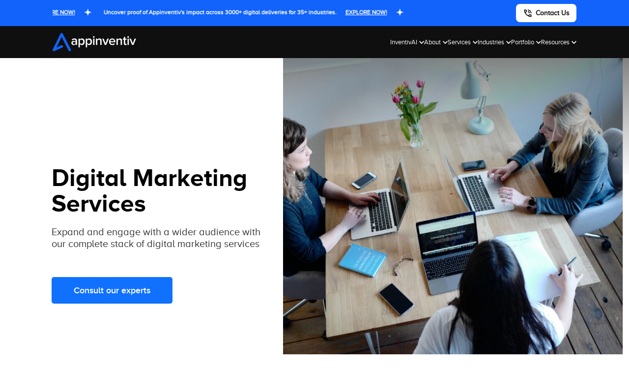

--- FILE ---
content_type: text/html; charset=UTF-8
request_url: https://appinventiv.com/digital-marketing-services/
body_size: 23142
content:
<!DOCTYPE html><html lang="en"><head>  <script data-type="lazy" data-src="[data-uri]"></script> <meta name="facebook-domain-verification" content="kagnhren0ef3lk0rqyqggy23i530b8" /><meta name="ahrefs-site-verification" content="a6f2587c42f1b04d552b3f1eb810450ba3ade5c82d18e83f24f71c0c25010e05"><link href=https://plus.google.com/+AppinventivmobileappdevelopmentcompanyNYC rel=author><link href=https://plus.google.com/+AppinventivmobileappdevelopmentcompanyNYC rel=publisher><meta charset="UTF-8" /><meta name="viewport" content="width=device-width, initial-scale=1.0"><link rel="profile" href="https://gmpg.org/xfn/11" /><meta name="author" content=""><link rel="icon" type="image/png" sizes="32x32" href="https://appinventiv.com/wp-content/themes/twentynineteen-child/images/favicon.ico"><link rel="preload" as="font" href="https://fonts.googleapis.com/css?family=Oswald:400,700&display=swap"><meta name='robots' content='index, follow, max-image-preview:large, max-snippet:-1, max-video-preview:-1' /><title>Digital Marketing Services | Appinventiv</title><meta name="description" content="We are a digital marketing agency delivering high-end services including social media marketing, brand management, content marketing, and more." /><link rel="canonical" href="https://appinventiv.com/digital-marketing-services/" /><meta property="og:locale" content="en_US" /><meta property="og:type" content="article" /><meta property="og:title" content="Digital Marketing Services | Appinventiv" /><meta property="og:description" content="We are a digital marketing agency delivering high-end services including social media marketing, brand management, content marketing, and more." /><meta property="og:url" content="https://appinventiv.com/digital-marketing-services/" /><meta property="og:site_name" content="Appinventiv" /><meta property="article:modified_time" content="2022-06-16T07:57:26+00:00" /><meta property="og:image" content="https://appinventiv.com/wp-content/uploads/sites/1/2022/06/Digital-Service.jpg" /><meta property="og:image:width" content="1200" /><meta property="og:image:height" content="627" /><meta property="og:image:type" content="image/jpeg" /><meta name="twitter:card" content="summary_large_image" /><meta name="twitter:title" content="Digital Marketing Services | Appinventiv" /><meta name="twitter:description" content="We are a digital marketing agency delivering high-end services including social media marketing, brand management, content marketing, and more." /><meta name="twitter:image" content="https://appinventiv.com/wp-content/uploads/2022/06/Digital-Service.jpg" /><link rel="alternate" type="application/rss+xml" title="Appinventiv &raquo; Feed" href="https://appinventiv.com/feed/" /><link rel="alternate" type="application/rss+xml" title="Appinventiv &raquo; Comments Feed" href="https://appinventiv.com/comments/feed/" /><link rel="alternate" title="oEmbed (JSON)" type="application/json+oembed" href="https://appinventiv.com/wp-json/oembed/1.0/embed?url=https%3A%2F%2Fappinventiv.com%2Fdigital-marketing-services%2F" /><link rel="alternate" title="oEmbed (XML)" type="text/xml+oembed" href="https://appinventiv.com/wp-json/oembed/1.0/embed?url=https%3A%2F%2Fappinventiv.com%2Fdigital-marketing-services%2F&#038;format=xml" /><style id='wp-img-auto-sizes-contain-inline-css'>img:is([sizes=auto i],[sizes^="auto," i]){contain-intrinsic-size:3000px 1500px}
/*# sourceURL=wp-img-auto-sizes-contain-inline-css */</style><style id='wp-emoji-styles-inline-css'>img.wp-smiley, img.emoji {
		display: inline !important;
		border: none !important;
		box-shadow: none !important;
		height: 1em !important;
		width: 1em !important;
		margin: 0 0.07em !important;
		vertical-align: -0.1em !important;
		background: none !important;
		padding: 0 !important;
	}
/*# sourceURL=wp-emoji-styles-inline-css */</style><style id='classic-theme-styles-inline-css'>/*! This file is auto-generated */
.wp-block-button__link{color:#fff;background-color:#32373c;border-radius:9999px;box-shadow:none;text-decoration:none;padding:calc(.667em + 2px) calc(1.333em + 2px);font-size:1.125em}.wp-block-file__button{background:#32373c;color:#fff;text-decoration:none}
/*# sourceURL=/wp-includes/css/classic-themes.min.css */</style><link rel='stylesheet' id='new-header-css' href='https://appinventiv.com/wp-content/cache/autoptimize/css/autoptimize_single_6ae5cc4a8d6e480fc621ac714b6fd511.css?ver=1769008655' media='all' /><link rel='stylesheet' id='cta-common-css' href='https://appinventiv.com/wp-content/cache/autoptimize/css/autoptimize_single_db7d98f154c6cb798747c24ef1516582.css?ver=1769008655' media='all' /><link rel='stylesheet' id='new-footer-css' href='https://appinventiv.com/wp-content/cache/autoptimize/css/autoptimize_single_af855332ca498df233da843def853dd6.css?ver=1769008655' media='all' /><link rel='stylesheet' id='head-foot-css' href='https://appinventiv.com/wp-content/cache/autoptimize/css/autoptimize_single_fdab6598185bdad929ea196fb22b6470.css?ver=1769008655' media='all' /><link rel='stylesheet' id='owl-carousel-css' href='https://appinventiv.com/wp-content/themes/twentynineteen-child/css/plugins/owl.carousel.min.css?ver=6.9' media='all' /><link rel='stylesheet' id='owl-default-css' href='https://appinventiv.com/wp-content/themes/twentynineteen-child/css/plugins/owl.theme.default.min.css?ver=6.9' media='all' /><link rel='stylesheet' id='digital-marketing-services-css' href='https://appinventiv.com/wp-content/cache/autoptimize/css/autoptimize_single_3877b8d529bc8f6e16de998b72e04cc5.css?ver=1769008655' media='all' /><link rel='stylesheet' id='fontawesome-css' href='https://appinventiv.com/wp-content/cache/autoptimize/css/autoptimize_single_e51efe9c3437f01f85d3514e5ccc3beb.css?ver=1769008655' media='all' /><link rel='stylesheet' id='brands-css' href='https://appinventiv.com/wp-content/cache/autoptimize/css/autoptimize_single_89a5605bcabb3a7560ba19e5883fd058.css?ver=1769008655' media='all' /><link rel='stylesheet' id='solid-css' href='https://appinventiv.com/wp-content/cache/autoptimize/css/autoptimize_single_56930668cd8081f16592ff937b59adab.css?ver=1769008655' media='all' /><link rel='stylesheet' id='exit-popup-css' href='https://appinventiv.com/wp-content/cache/autoptimize/css/autoptimize_single_c6552631db947b5c66c167ad1e145194.css?ver=1769008655' media='all' /><link rel='stylesheet' id='twentynineteen-style-css' href='https://appinventiv.com/wp-content/themes/twentynineteen-child/style.css?ver=1.4.1565598788' media='all' /><link rel='stylesheet' id='twentynineteen-print-style-css' href='https://appinventiv.com/wp-content/cache/autoptimize/css/autoptimize_single_f98476f67cf9f05e0eef71935d76586d.css?ver=1.4.1565598788' media='print' /> <script src="https://appinventiv.com/wp-content/cache/autoptimize/js/autoptimize_single_4be27e262a6d42fbc85440f90c4749af.js?ver=20200129" id="twentynineteen-priority-menu-js" defer data-wp-strategy="defer"></script> <link rel="https://api.w.org/" href="https://appinventiv.com/wp-json/" /><link rel="alternate" title="JSON" type="application/json" href="https://appinventiv.com/wp-json/wp/v2/pages/36535" /><link rel="EditURI" type="application/rsd+xml" title="RSD" href="https://appinventiv.com/xmlrpc.php?rsd" /><meta name="generator" content="WordPress 6.9" /><link rel='shortlink' href='https://appinventiv.com/?p=36535' /> <script type="text/javascript">var ajaxurl = "https://appinventiv.com/wp-admin/admin-ajax.php";
        var domainurl = "https://appinventiv.com";
        var imagepath = "https://appinventiv.com/wp-content/themes/twentynineteen-child";</script> <meta name='dmca-site-verification' content='YkowU2JBSGJLSFlkSjJ6ZmUzU05pQT090' /><link rel="dns-prefetch" href="//www.googletagmanager.com"><link rel="dns-prefetch" href="//connect.facebook.net"><link rel="preconnect" href="https://www.googletagmanager.com" crossorigin><link rel="preconnect" href="https://connect.facebook.net" crossorigin><style id="wp-custom-css">.blog-bullet-list li a {
	color: #222;
	font: 18px/1.6 'proxima_nova_alt_rgregular';
}
.grecaptcha-badge {
	display: none !important;
}
body.single .section_wrapper {
	border-bottom: 1px solid #E6E6E6;
}
body.single .avatar.avatar-60.wp-user-avatar.wp-user-avatar-60.photo.avatar-default {
	width: auto;
	height: 100%;
}


 body.archive .blog-img {
	background-size: cover !important;
}

#upload_file_loader {
	display: none;
}
#header_loader {
	display: none;
}

.appi-cta .wpcf7-form-control.wpcf7-submit {
	background: none;
	color: #fff;
}

/* body.single .min-container {
	padding: 0 90px;
} */
article.post ul li {
	font-size: 20px;
	margin-bottom: 15px;
}
article.post h4 b {
	font-size: 20px;
}
span.wpcf7-not-valid-tip {
	position: relative;
	top: -30px;
}
body.single .category_heading a, body.archive .category_heading a, body.page-template-blog-template .category_heading a {
 text-transform: uppercase;
}

#captcha-section.error #capt {
	border: 2px solid #d73333;
	background:rgba(255, 5, 5, .04)
}
body.archive .screen-reader-text {
	display: none;
}
body.page-id-6 .category_heading a {
	cursor: auto;
}
body.home #modal {
	display: none;
}
body.single article.post ol {
	font: 20px/1.6 'proxima_nova_alt_rgregular';
	list-style: circle !important;
}
body.single article.post ol li {
	list-style: square;
	margin: 0 20px;
}
body.single article.post ul li {
	list-style: square;
	margin: 0 20px;
}
body.single article.post ol.breadcrumb li {
	list-style: none;
	margin: 0 0px;
}
body.page-id-6 .category_heading a.txt1{
	cursor:pointer;
}
.appi-cta .wpcf7-form-control.wpcf7-submit {
	background: #0092ff;
	color: #fff;
}
.searchbar {
	position: absolute;
	right: 0;
}
[type="search"] {
	outline-offset: -2px;
	-webkit-appearance: none;
	border: 1px solid #ccc;
}
.search-submit {
	padding: 10px 20px;
	font-size: 15px;
	border-radius: 5px;
}
.search-field {
	padding: 10px 20px;
}
.screen-reader-text {
	font: 20px/1.5 'proxima_nova_alt_rgregular';
}
body.page-template-e-book span.wpcf7-not-valid-tip {
    top: 0;
	display:none;
}
a.voidlink {
    cursor: default;
}
.searchbar .screen-reader-text {
    font: 20px/1.5 'proxima_nova_alt_rgregular';
    display: none;
}
body.single article.post h2 img {
    max-width: 100%;
    margin: 0 auto;
    width: auto;
}
body.single .small-container img {
    max-width: 100%;
    margin: 0 auto;
    display: block;
}
#e-book .wpcf7-form-control.wpcf7-text.wpcf7-validates-as-required.type_text.wpcf7-not-valid {
	border: 1.5px solid red;
}
.measuring_factors_inner .current-menu-item a {
    color: #0092ff;
}
.measuring_factors_inner .current-menu-item a::before {
    background: #0092ff;
}
span.wpcf7-not-valid-tip {
    display: none;
}
input.wpcf7-form-control.wpcf7-text.wpcf7-validates-as-required.wpcf7-not-valid {
    border: 2px solid red;
}
.mc4wp-form-error input[type="email"] {
    border: 2px solid red;
}
body.single header.entry-header {
    display: none;
}
@media(max-width:1550px){
.faq-content-wrap br {
    display: table;
}
} 

/* Linkedin under Author on Blog page */

a.btn.btn-linkedin {
    background: #0E76A8;
    color: #ffffff;
		padding-right: 45px;
} 

.circle-img-linkedin {
    padding-top: 10px;
} 

a.btn.btn-linkedin span {
    vertical-align: middle;
    border-left: solid 1px #ffffff;
}
i.fa.fa-linkedin.fa-fw {
    padding-right: 8px;
}

/* linkedin css finish */
.twt {
    padding-left: 18%;
    padding-right: 18%;
}</style> <script>if ( "localhost" == location.hostname )
                var domain = location.protocol + "//" + location.hostname + (location.port ? ":" + location.port : "") + "/appinventiv/";
            else
                var domain = location.protocol + "//" + location.hostname + (location.port ? ":" + location.port : "") + "/";</script> <style id='global-styles-inline-css'>:root{--wp--preset--aspect-ratio--square: 1;--wp--preset--aspect-ratio--4-3: 4/3;--wp--preset--aspect-ratio--3-4: 3/4;--wp--preset--aspect-ratio--3-2: 3/2;--wp--preset--aspect-ratio--2-3: 2/3;--wp--preset--aspect-ratio--16-9: 16/9;--wp--preset--aspect-ratio--9-16: 9/16;--wp--preset--color--black: #000000;--wp--preset--color--cyan-bluish-gray: #abb8c3;--wp--preset--color--white: #FFF;--wp--preset--color--pale-pink: #f78da7;--wp--preset--color--vivid-red: #cf2e2e;--wp--preset--color--luminous-vivid-orange: #ff6900;--wp--preset--color--luminous-vivid-amber: #fcb900;--wp--preset--color--light-green-cyan: #7bdcb5;--wp--preset--color--vivid-green-cyan: #00d084;--wp--preset--color--pale-cyan-blue: #8ed1fc;--wp--preset--color--vivid-cyan-blue: #0693e3;--wp--preset--color--vivid-purple: #9b51e0;--wp--preset--color--primary: #0073a8;--wp--preset--color--secondary: #005075;--wp--preset--color--dark-gray: #111;--wp--preset--color--light-gray: #767676;--wp--preset--gradient--vivid-cyan-blue-to-vivid-purple: linear-gradient(135deg,rgb(6,147,227) 0%,rgb(155,81,224) 100%);--wp--preset--gradient--light-green-cyan-to-vivid-green-cyan: linear-gradient(135deg,rgb(122,220,180) 0%,rgb(0,208,130) 100%);--wp--preset--gradient--luminous-vivid-amber-to-luminous-vivid-orange: linear-gradient(135deg,rgb(252,185,0) 0%,rgb(255,105,0) 100%);--wp--preset--gradient--luminous-vivid-orange-to-vivid-red: linear-gradient(135deg,rgb(255,105,0) 0%,rgb(207,46,46) 100%);--wp--preset--gradient--very-light-gray-to-cyan-bluish-gray: linear-gradient(135deg,rgb(238,238,238) 0%,rgb(169,184,195) 100%);--wp--preset--gradient--cool-to-warm-spectrum: linear-gradient(135deg,rgb(74,234,220) 0%,rgb(151,120,209) 20%,rgb(207,42,186) 40%,rgb(238,44,130) 60%,rgb(251,105,98) 80%,rgb(254,248,76) 100%);--wp--preset--gradient--blush-light-purple: linear-gradient(135deg,rgb(255,206,236) 0%,rgb(152,150,240) 100%);--wp--preset--gradient--blush-bordeaux: linear-gradient(135deg,rgb(254,205,165) 0%,rgb(254,45,45) 50%,rgb(107,0,62) 100%);--wp--preset--gradient--luminous-dusk: linear-gradient(135deg,rgb(255,203,112) 0%,rgb(199,81,192) 50%,rgb(65,88,208) 100%);--wp--preset--gradient--pale-ocean: linear-gradient(135deg,rgb(255,245,203) 0%,rgb(182,227,212) 50%,rgb(51,167,181) 100%);--wp--preset--gradient--electric-grass: linear-gradient(135deg,rgb(202,248,128) 0%,rgb(113,206,126) 100%);--wp--preset--gradient--midnight: linear-gradient(135deg,rgb(2,3,129) 0%,rgb(40,116,252) 100%);--wp--preset--font-size--small: 19.5px;--wp--preset--font-size--medium: 20px;--wp--preset--font-size--large: 36.5px;--wp--preset--font-size--x-large: 42px;--wp--preset--font-size--normal: 22px;--wp--preset--font-size--huge: 49.5px;--wp--preset--spacing--20: 0.44rem;--wp--preset--spacing--30: 0.67rem;--wp--preset--spacing--40: 1rem;--wp--preset--spacing--50: 1.5rem;--wp--preset--spacing--60: 2.25rem;--wp--preset--spacing--70: 3.38rem;--wp--preset--spacing--80: 5.06rem;--wp--preset--shadow--natural: 6px 6px 9px rgba(0, 0, 0, 0.2);--wp--preset--shadow--deep: 12px 12px 50px rgba(0, 0, 0, 0.4);--wp--preset--shadow--sharp: 6px 6px 0px rgba(0, 0, 0, 0.2);--wp--preset--shadow--outlined: 6px 6px 0px -3px rgb(255, 255, 255), 6px 6px rgb(0, 0, 0);--wp--preset--shadow--crisp: 6px 6px 0px rgb(0, 0, 0);}:where(.is-layout-flex){gap: 0.5em;}:where(.is-layout-grid){gap: 0.5em;}body .is-layout-flex{display: flex;}.is-layout-flex{flex-wrap: wrap;align-items: center;}.is-layout-flex > :is(*, div){margin: 0;}body .is-layout-grid{display: grid;}.is-layout-grid > :is(*, div){margin: 0;}:where(.wp-block-columns.is-layout-flex){gap: 2em;}:where(.wp-block-columns.is-layout-grid){gap: 2em;}:where(.wp-block-post-template.is-layout-flex){gap: 1.25em;}:where(.wp-block-post-template.is-layout-grid){gap: 1.25em;}.has-black-color{color: var(--wp--preset--color--black) !important;}.has-cyan-bluish-gray-color{color: var(--wp--preset--color--cyan-bluish-gray) !important;}.has-white-color{color: var(--wp--preset--color--white) !important;}.has-pale-pink-color{color: var(--wp--preset--color--pale-pink) !important;}.has-vivid-red-color{color: var(--wp--preset--color--vivid-red) !important;}.has-luminous-vivid-orange-color{color: var(--wp--preset--color--luminous-vivid-orange) !important;}.has-luminous-vivid-amber-color{color: var(--wp--preset--color--luminous-vivid-amber) !important;}.has-light-green-cyan-color{color: var(--wp--preset--color--light-green-cyan) !important;}.has-vivid-green-cyan-color{color: var(--wp--preset--color--vivid-green-cyan) !important;}.has-pale-cyan-blue-color{color: var(--wp--preset--color--pale-cyan-blue) !important;}.has-vivid-cyan-blue-color{color: var(--wp--preset--color--vivid-cyan-blue) !important;}.has-vivid-purple-color{color: var(--wp--preset--color--vivid-purple) !important;}.has-black-background-color{background-color: var(--wp--preset--color--black) !important;}.has-cyan-bluish-gray-background-color{background-color: var(--wp--preset--color--cyan-bluish-gray) !important;}.has-white-background-color{background-color: var(--wp--preset--color--white) !important;}.has-pale-pink-background-color{background-color: var(--wp--preset--color--pale-pink) !important;}.has-vivid-red-background-color{background-color: var(--wp--preset--color--vivid-red) !important;}.has-luminous-vivid-orange-background-color{background-color: var(--wp--preset--color--luminous-vivid-orange) !important;}.has-luminous-vivid-amber-background-color{background-color: var(--wp--preset--color--luminous-vivid-amber) !important;}.has-light-green-cyan-background-color{background-color: var(--wp--preset--color--light-green-cyan) !important;}.has-vivid-green-cyan-background-color{background-color: var(--wp--preset--color--vivid-green-cyan) !important;}.has-pale-cyan-blue-background-color{background-color: var(--wp--preset--color--pale-cyan-blue) !important;}.has-vivid-cyan-blue-background-color{background-color: var(--wp--preset--color--vivid-cyan-blue) !important;}.has-vivid-purple-background-color{background-color: var(--wp--preset--color--vivid-purple) !important;}.has-black-border-color{border-color: var(--wp--preset--color--black) !important;}.has-cyan-bluish-gray-border-color{border-color: var(--wp--preset--color--cyan-bluish-gray) !important;}.has-white-border-color{border-color: var(--wp--preset--color--white) !important;}.has-pale-pink-border-color{border-color: var(--wp--preset--color--pale-pink) !important;}.has-vivid-red-border-color{border-color: var(--wp--preset--color--vivid-red) !important;}.has-luminous-vivid-orange-border-color{border-color: var(--wp--preset--color--luminous-vivid-orange) !important;}.has-luminous-vivid-amber-border-color{border-color: var(--wp--preset--color--luminous-vivid-amber) !important;}.has-light-green-cyan-border-color{border-color: var(--wp--preset--color--light-green-cyan) !important;}.has-vivid-green-cyan-border-color{border-color: var(--wp--preset--color--vivid-green-cyan) !important;}.has-pale-cyan-blue-border-color{border-color: var(--wp--preset--color--pale-cyan-blue) !important;}.has-vivid-cyan-blue-border-color{border-color: var(--wp--preset--color--vivid-cyan-blue) !important;}.has-vivid-purple-border-color{border-color: var(--wp--preset--color--vivid-purple) !important;}.has-vivid-cyan-blue-to-vivid-purple-gradient-background{background: var(--wp--preset--gradient--vivid-cyan-blue-to-vivid-purple) !important;}.has-light-green-cyan-to-vivid-green-cyan-gradient-background{background: var(--wp--preset--gradient--light-green-cyan-to-vivid-green-cyan) !important;}.has-luminous-vivid-amber-to-luminous-vivid-orange-gradient-background{background: var(--wp--preset--gradient--luminous-vivid-amber-to-luminous-vivid-orange) !important;}.has-luminous-vivid-orange-to-vivid-red-gradient-background{background: var(--wp--preset--gradient--luminous-vivid-orange-to-vivid-red) !important;}.has-very-light-gray-to-cyan-bluish-gray-gradient-background{background: var(--wp--preset--gradient--very-light-gray-to-cyan-bluish-gray) !important;}.has-cool-to-warm-spectrum-gradient-background{background: var(--wp--preset--gradient--cool-to-warm-spectrum) !important;}.has-blush-light-purple-gradient-background{background: var(--wp--preset--gradient--blush-light-purple) !important;}.has-blush-bordeaux-gradient-background{background: var(--wp--preset--gradient--blush-bordeaux) !important;}.has-luminous-dusk-gradient-background{background: var(--wp--preset--gradient--luminous-dusk) !important;}.has-pale-ocean-gradient-background{background: var(--wp--preset--gradient--pale-ocean) !important;}.has-electric-grass-gradient-background{background: var(--wp--preset--gradient--electric-grass) !important;}.has-midnight-gradient-background{background: var(--wp--preset--gradient--midnight) !important;}.has-small-font-size{font-size: var(--wp--preset--font-size--small) !important;}.has-medium-font-size{font-size: var(--wp--preset--font-size--medium) !important;}.has-large-font-size{font-size: var(--wp--preset--font-size--large) !important;}.has-x-large-font-size{font-size: var(--wp--preset--font-size--x-large) !important;}
/*# sourceURL=global-styles-inline-css */</style></head><body class="wp-singular page-template page-template-digital-marketing-services page-template-digital-marketing-services-php page page-id-36535 wp-embed-responsive wp-theme-twentynineteen wp-child-theme-twentynineteen-child singular image-filters-enabled"> <noscript> <img height="1" width="1" style="display:none"
 src="https://www.facebook.com/tr?id=344605233867598&ev=PageView&noscript=1"/> <img height="1" width="1" style="display:none"
 src="https://www.facebook.com/tr?id=1070889430482683&ev=PageView&noscript=1"/> </noscript> <noscript><iframe src="https://www.googletagmanager.com/ns.html?id=GTM-K73MJC3"
height="0" width="0" style="display:none;visibility:hidden"></iframe></noscript><header class="header-main header-old"><div class="podcast_strip"><div class="layout-container"><div class="ds_flex flex_spc_btw flex_al_center"><div class="strip_txt"><div class="marquee"><div class="ds_flex"> <a href="https://appinventiv.com/clients-testimonials/" target="_blank" class="slider-track ds_flex flex_al_center"> Uncover proof of Appinventiv's impact across 3000+ digital deliveries for 35+ industries. <span class="explore-now">EXPLORE NOW! </span> <svg class="icon" width="16" height="16" viewbox="0 0 16 16" fill="none"> <path d="M8.00004 0C6.89555 6 5.99995 6.89551 0 8C5.99995 9.10456 6.89555 10.0001 8.00004 16C9.10453 10.0001 10.0001 9.10449 16 8C9.99997 6.89551 9.10461 6 8.00004 0Z" fill="white"/> </svg> </a> <a href="https://appinventiv.com/clients-testimonials/" target="_blank" class="slider-track ds_flex flex_al_center"> Uncover proof of Appinventiv's impact across 3000+ digital deliveries for 35+ industries. <span class="explore-now">EXPLORE NOW! </span> <svg class="icon" width="16" height="16" viewbox="0 0 16 16" fill="none"> <path d="M8.00004 0C6.89555 6 5.99995 6.89551 0 8C5.99995 9.10456 6.89555 10.0001 8.00004 16C9.10453 10.0001 10.0001 9.10449 16 8C9.99997 6.89551 9.10461 6 8.00004 0Z" fill="white"/> </svg> </a></div></div></div><div class="brand_btn_wrapper dsktop"> <a href="https://appinventiv.com/contact/" class="brand_contact_btn ds_flex flex_al_center" target="_blank"> <img src="https://appinventiv.com/wp-content/themes/twentynineteen-child/new-images/call-icon.svg" alt="Contact Us - Appinventiv"> <span>Contact Us</span></a></div></div></div></div><div class="brand_header"><div class="layout-container"><div class="ds_flex flex_spc_btw flex_al_center"><div class="brand_header_left ds_flex flex_spc_btw flex_al_center"><div class="brand-appi-logo"> <a href="https://appinventiv.com"> <img src="https://appinventiv.com/wp-content/themes/twentynineteen-child/new-images/appi-blue-wht-logo.svg" alt="Appinventiv Logo"></a></div><div class="mb-header-right ds_flex flex_al_center mobls"> <a href="#" class="mb-call-btn btn--show-modal" onclick="add_fields('contactusctaheader');"><img src="https://appinventiv.com/wp-content/themes/twentynineteen-child/new-images/call-icon.svg" alt="Appinventiv Call Button"></a><div class="mb-nav-btn"> <input type="checkbox" id="active-check"> <label for="active-check" class="menu-btn"><span></span></label> <label for="active-check" class="close"></label></div></div><ul class="brand_nav_list_wrapper ds_flex flex_spc_btw flex_al_center"><li class="nav_list_item"> <a href="https://appinventiv.com/inventivai/" target="_blank" class="nav_menu_dropdown"><span>InventivAI</span><div class="nav_list_item_dropicon"> <svg width="10" height="7" viewbox="0 0 10 7"> <path
 d="M5 6.33335L0 1.33335L1.16667 0.166687L5 4.00002L8.83333 0.166687L10 1.33335L5 6.33335Z"
 fill="white" /> </svg></div> </a><div class="brand_dropdown_nav"><div class="brand_dropdown_inner"><div class="brand_dropdown_bg"></div><div class="ds_flex psr"><div class="brand_menu_grid_col wht_container gap0 line1 sm_hgt"><div class="ai-col1"><ul class="col_list_wrapper tabbing_panel menu_anim"><li><a href="#" class="appi_link active"
 data-tab="ai-services">Explore AI Tech Solutions</a></li><li><a href="#" class="appi_link"
 data-tab="ai-content-hub">AI Knowledge Hub</a></li></ul><div class="cta-ai menu_anim desktop-show"><div class="ai-cta-title">See what's possible when AI empowers your enterprise.</div><div class="new-header-btn common__btn blue-btn btn-blueeffect btn--show-modal" onclick="add_fields('Menunavletsdiscussai');"> <a href="#" class="btn_line btn-effect"><span>Let's Discuss AI</span></a></div><div class="old-header-btn common__btn blue-btn btn-blueeffect open-modal" onclick="add_fields('Menunavletsdiscussai');"> <a href="#" class="btn_line btn-effect"><span>Let's Discuss AI</span></a></div></div></div></div><div class="brand_menu_grid_col wht_container menu_anim"><div id="ai-services"><ul class="brand_menu_grid"><li class="brand_menu_grid_col wht_container scrollable_list"><ul class="col_list_wrapper menu_anim show"><li><a href="https://appinventiv.com/ai-services-and-solutions/" class="appi_link" target="_blank">AI Services & Solutions</a></li><li><a href="https://appinventiv.com/ai-development-services/" class="appi_link" target="_blank">AI Development</a></li><li><a href="https://appinventiv.com/ai-consulting-services/" class="appi_link" target="_blank">AI Consulting</a></li><li><a href="https://appinventiv.com/ai-chatbot-development-services/" class="appi_link" target="_blank">AI Chatbot Development</a></li><li><a href="https://appinventiv.com/generative-ai-development-services/" class="appi_link" target="_blank">Generative AI Development</a></li><li><a href="https://appinventiv.com/generative-ai-consulting-services/" class="appi_link" target="_blank">Generative AI Consulting</a></li><li><a href="https://appinventiv.com/ai-agent-development-services/" class="appi_link" target="_blank">AI Agent Development</a></li><li><a href="https://appinventiv.com/ai-integration-services/" class="appi_link" target="_blank">AI Integration</a></li><li><a href="https://appinventiv.com/machine-learning-development-services/" class="appi_link" target="_blank">ML Development</a></li><li><a href="https://appinventiv.com/computer-vision-development-services/" class="appi_link" target="_blank">Computer Vision</a></li><li><a href="https://appinventiv.com/ai-copilot-development-services/" class="appi_link" target="_blank">AI Copilot Development</a></li><li><a href="https://appinventiv.com/rpa-development-services/" class="appi_link" target="_blank">RPA Development</a></li><li><a href="https://appinventiv.com/rag-development-services/" class="appi_link" target="_blank">RAG Development</a></li><li><a href="https://appinventiv.com/ai-governance-consulting-services/" class="appi_link" target="_blank">AI Governance Consulting</a></li><li><a href="https://appinventiv.com/ai-product-engineering-services/" class="appi_link" target="_blank">AI Product Engineering</a></li></ul></li></ul><div class="cta-ai menu_anim mob-show"><div class="ai-cta-title">See what's possible when AI empowers your enterprise.</div><div class="new-header-btn common__btn blue-btn btn-blueeffect btn--show-modal" onclick="add_fields('Menunavletsdiscussai');"> <a href="#" class="btn_line btn-effect"><span>Let's Discuss AI</span></a></div><div class="old-header-btn common__btn blue-btn btn-blueeffect open-modal" onclick="add_fields('Menunavletsdiscussai');"> <a href="#" class="btn_line btn-effect"><span>Let's Discuss AI</span></a></div></div></div><div id="ai-content-hub" style="display: none;"><div class="recommended-resoureces"><div class="resources_head">RECOMMENDED AI BLOGS</div> <a href="https://appinventiv.com/blog/category/artificial-intelligence/" target="_blank" class="view_resources">View All AI Blogs</a></div><ul class="resources_list scrollable_list"><li> <a href="https://appinventiv.com/blog/how-to-choose-the-best-ai-agent-development-company/" class="ds_flex flex_al_center" target="_blank"><div class="recommended_img"> <img src="https://appinventiv.com/wp-content/uploads/2025/08/How-to-choose-the-best-AI-agent-development-company-6.webp" alt="How to Choose the Best AI Agent Development Company for Businesses"></div><div class="menu_content"><p class="menu_description"> How to Choose the Best AI Agent Development Company for Businesses</p></div> </a></li><li> <a href="https://appinventiv.com/blog/ai-agent-business-ideas/" class="ds_flex flex_al_center" target="_blank"><div class="recommended_img"> <img src="https://appinventiv.com/wp-content/uploads/2025/06/banner-5.webp" alt="25+ Disruptive AI Agent Business Ideas You Should Launch in 2026"></div><div class="menu_content"><p class="menu_description"> 25+ Disruptive AI Agent Business Ideas You Should Launch in 2026</p></div> </a></li><li> <a href="https://appinventiv.com/blog/how-to-hire-an-ai-developer/" class="ds_flex flex_al_center" target="_blank"><div class="recommended_img"> <img src="https://appinventiv.com/wp-content/uploads/2024/08/Hire-AI-Developer.webp" alt="How to Hire the Best AI Developer for Your Custom Project? Key Steps, Costs, and More"></div><div class="menu_content"><p class="menu_description"> How to Hire the Best AI Developer for Your Custom Project? Key Steps, Costs, and More</p></div> </a></li><li> <a href="https://appinventiv.com/blog/how-to-build-an-ai-app/" class="ds_flex flex_al_center" target="_blank"><div class="recommended_img"> <img src="https://appinventiv.com/wp-content/uploads/2024/08/harnessing_the_power_of_ai_banner.webp" alt="How to Build an AI App? Steps, Features, Costs, Trends"></div><div class="menu_content"><p class="menu_description"> How to Build an AI App? Steps, Features, Costs, Trends</p></div> </a></li><li> <a href="https://appinventiv.com/blog/ai-in-transportation/" class="ds_flex flex_al_center" target="_blank"><div class="recommended_img"> <img src="https://appinventiv.com/wp-content/uploads/2023/12/7.webp" alt="AI in Transportation: Benefits and Use Cases for Modern Enterprises"></div><div class="menu_content"><p class="menu_description"> AI in Transportation: Benefits and Use Cases for Modern Enterprises</p></div> </a></li><li> <a href="https://appinventiv.com/blog/how-to-build-ai-model/" class="ds_flex flex_al_center" target="_blank"><div class="recommended_img"> <img src="https://appinventiv.com/wp-content/uploads/2023/09/How-to-Build-an-Intelligent-AI-Model_-An-Enterprise-Perspective-01-scaled.webp" alt="How to Build an Intelligent AI Model: An Enterprise Guide"></div><div class="menu_content"><p class="menu_description"> How to Build an Intelligent AI Model: An Enterprise Guide</p></div> </a></li><li> <a href="https://appinventiv.com/blog/artificial-intelligence-in-oil-and-gas-industry/" class="ds_flex flex_al_center" target="_blank"><div class="recommended_img"> <img src="https://appinventiv.com/wp-content/uploads/2023/08/How-AI-is-revolutionizing-the-oil-and-gas-industry-10-use-cases-and-benefits.edited-01.webp" alt="The Role of AI in the Oil and Gas Industry – 10 Use Cases, Benefits, Examples"></div><div class="menu_content"><p class="menu_description"> The Role of AI in the Oil and Gas Industry – 10 Use Cases, Benefits, Examples</p></div> </a></li><li> <a href="https://appinventiv.com/blog/ai-in-real-estate/" class="ds_flex flex_al_center" target="_blank"><div class="recommended_img"> <img src="https://appinventiv.com/wp-content/uploads/2023/08/how-to-use-ai-in-real-estate-scaled.webp" alt="AI in Real Estate: 16 Powerful Applications with Real Examples"></div><div class="menu_content"><p class="menu_description"> AI in Real Estate: 16 Powerful Applications with Real Examples</p></div> </a></li><li> <a href="https://appinventiv.com/blog/ai-in-automotive-industry/" class="ds_flex flex_al_center" target="_blank"><div class="recommended_img"> <img src="https://appinventiv.com/wp-content/uploads/2023/04/ai-in-automotive-industry-1.webp" alt="AI in the Automotive Industry Transforms the Future of Business: Benefits and Use Cases"></div><div class="menu_content"><p class="menu_description"> AI in the Automotive Industry Transforms the Future of Business: Benefits and Use Cases</p></div> </a></li></ul></div></div><ul class="brand_menu_grid_col featured_insight menu_anim"><li><div class="section_head">Featured Insight</div> <a href="https://appinventiv.com/press-release/economic-times-names-appinventiv-leader-ai-engineering-and-digital-transformation/" target="_blank" class="section_img"> <img src="https://appinventiv.com/wp-content/themes/twentynineteen-child/new-images/et_leader_award_portfolio.webp" alt="Appinventiv | Featured Insight"></a> <a href="https://appinventiv.com/press-release/economic-times-names-appinventiv-leader-ai-engineering-and-digital-transformation/" target="_blank" class="section_caption">The Economic Times Names Appinventiv "The Leader in AI Product Engineering & Digital Transformation"</a> <a href="https://appinventiv.com/press-release/economic-times-names-appinventiv-leader-ai-engineering-and-digital-transformation/" target="_blank" class="read_article">Read Full Article</a></li></ul></div></div></div></li><li class="nav_list_item"> <a href="https://appinventiv.com/about/" class="nav_menu_dropdown"><span>About</span><div class="nav_list_item_dropicon"> <svg width="10" height="7" viewbox="0 0 10 7"> <path
 d="M5 6.33335L0 1.33335L1.16667 0.166687L5 4.00002L8.83333 0.166687L10 1.33335L5 6.33335Z"
 fill="white" /> </svg></div> </a><div class="brand_dropdown_nav"><div class="brand_dropdown_inner resources_nav sm"><div class="brand_dropdown_bg"></div><ul class="brand_menu_grid"><li class="brand_menu_grid_col wht_container"><ul class="col_list_wrapper menu_anim"><li><a href="https://appinventiv.com/about/" class="appi_link" target="_blank">About Appinventiv</a></li><li><a href="https://appinventiv.com/core-team/" class="appi_link" target="_blank">Our Core Team </a></li><li><a href="https://appinventiv.com/how-we-work/" class="appi_link" target="_blank">How We Work and Function</a></li></li><li><a href="https://appinventiv.com/portfolio/" class="appi_link" target="_blank">Client Portfolio</a></li><li><a href="https://appinventiv.com/clients-testimonials/" class="appi_link" target="_blank">Client Testimonials</a></li><li><a href="https://appinventiv.com/corporate-social-responsibility/" class="appi_link" target="_blank">Corporate Social
 Responsibility </a></li><li><a href="https://appinventiv.com/career/" class="appi_link" target="_blank">Start Your Career with Us</a></li></ul></li><li class="brand_menu_grid_col featured_insight menu_anim"><div class="section_head">Featured Insight</div> <a href="https://appinventiv.com/press-release/appinventiv-wins-big-consecutive-deloitte-tech-fast-50-awards-in-2023-2024/" target="_blank" class="section_img"><img src="https://appinventiv.com/wp-content/themes/twentynineteen-child/new-images/header-banner-pr.webp"
 alt="Appinventiv | Featured Insight"></a> <a href="https://appinventiv.com/press-release/appinventiv-wins-big-consecutive-deloitte-tech-fast-50-awards-in-2023-2024/" target="_blank" class="section_caption">Appinventiv Wins Big: Consecutive Deloitte Tech Fast 50 Awards in 2023 & 2024</a> <a href="https://appinventiv.com/press-release/appinventiv-wins-big-consecutive-deloitte-tech-fast-50-awards-in-2023-2024/" target="_blank" class="read_article">Read Full Article</a></li></ul></div></div></li><li class="nav_list_item"> <a href="https://appinventiv.com/service/" class="nav_menu_dropdown" target="_blank"><span>Services</span><div class="nav_list_item_dropicon"> <svg width="10" height="7" viewbox="0 0 10 7"> <path
 d="M5 6.33335L0 1.33335L1.16667 0.166687L5 4.00002L8.83333 0.166687L10 1.33335L5 6.33335Z"
 fill="white" /> </svg></div> </a><div class="brand_dropdown_nav"><div class="brand_dropdown_inner wht_container lg_hgt"><div class="brand_dropdown_bg"></div><div class="ds_flex psr col_gap scrollable_list menu_anim"><div class="brand_menu_grid_col"><div class="category"><div class="category-header"> <a href="https://appinventiv.com/product-development-services/" target="_blank"><img class="category-icon"
 src="https://appinventiv.com/wp-content/themes/twentynineteen-child/new-images/product-development-engineering.svg"> <span>Product Development &
 Engineering</span></a></div><ul class="category-list"><li class="has-submenu"> <a href="https://appinventiv.com/product-design-services/" target="_blank">Product Design</a> <span class="category-menu-item"></span><ul class="category-submenu"><li><a href="https://appinventiv.com/ui-ux-design/" target="_blank">UI/UX</a></li><li><a href="https://appinventiv.com/mobile-first-design-services/" target="_blank">Mobile-First Design</a></li></ul></li><li class="has-submenu"> <a href="javascript:void(0)">Application Development</a> <span class="category-menu-item"></span><ul class="category-submenu"><li><a href="https://appinventiv.com/mobile-app-development-services/" target="_blank">Mobile App Development</a></li><li><a href="https://appinventiv.com/iphone-application-development/" target="_blank">iOS Development</a></li><li><a href="https://appinventiv.com/android-application-development/" target="_blank">Android Development</a></li><li><a href="https://appinventiv.com/progressive-web-apps/" target="_blank">PWA Development</a></li><li><a href="https://appinventiv.com/web-application-development/" target="_blank">Web Development</a></li></ul></li><li class="has-submenu"> <a href="https://appinventiv.com/software-development-service/">Software Development</a> <span class="category-menu-item"></span><ul class="category-submenu"><li><a href="https://appinventiv.com/software-integration-services/" target="_blank">Software Integration</a></li><li><a href="https://appinventiv.com/enterprise-software-development/" target="_blank">Enterprise Software Development</a></li><li><a href="https://appinventiv.com/saas-development-services/" target="_blank">SaaS Development</a></li><li><a href="https://appinventiv.com/software-development-outsourcing-services/" target="_blank">Software Development Outsourcing</a></li><li><a href="https://appinventiv.com/offshore-software-development-services/" target="_blank">Offshore Software Development</a></li><li><a href="https://appinventiv.com/microservices-development/" target="_blank">Microservices Development</a></li><li><a href="https://appinventiv.com/white-label-development/" target="_blank">White Label Development</a></li><li><a href="https://appinventiv.com/custom-crm-development-services/" target="_blank">CRM Development</a></li><li><a href="https://appinventiv.com/erp-services/" target="_blank">ERP Integration</a></li></ul></li><li><a href="https://appinventiv.com/quality-assurance/" target="_blank">QA and Testing</a></li><li><a href="https://appinventiv.com/devops-services/" target="_blank">DevOps</a></li><li><a href="https://appinventiv.com/digital-product-management/" target="_blank">Product Management</a></li></ul></div><div class="category"><div class="category-header"> <img class="category-icon"
 src="https://appinventiv.com/wp-content/themes/twentynineteen-child/new-images/it-managed-outsourcing-icon.svg"> <span>IT Managed & Outsourcing</span></div><ul class="category-list"><li><a href="https://appinventiv.com/managed-it-services/" target="_blank">Managed IT Services</a></li><li class="has-submenu"> <a href="https://appinventiv.com/it-outsourcing-services/" target="_blank">IT Outsourcing</a> <span class="category-menu-item"></span><ul class="category-submenu"><li><a href="https://appinventiv.com/dedicated-development-team/" target="_blank">Dedicated Development Team</a></li></ul></li></ul></div></div><div class="brand_menu_grid_col"><div class="category"><div class="category-header"> <a href="https://appinventiv.com/digital-transformation-services/" target="_blank"><img class="category-icon"
 src="https://appinventiv.com/wp-content/themes/twentynineteen-child/new-images/digital-transformation-new-icon.svg"> <span>Digital Transformation</span></a></div><ul class="category-list"><li><a href="https://appinventiv.com/legacy-application-modernization-services/" target="_blank">Legacy Application Modernization</a></li><li class="has-submenu"> <a href="javascript:void(0)">Blockchain</a> <span class="category-menu-item"></span><ul class="category-submenu"><li><a href="https://appinventiv.com/blockchain-application-development/" target="_blank">Blockchain App Development</a></li><li><a href="https://appinventiv.com/blockchain-consulting-services/" target="_blank">Blockchain Consulting</a></li><li><a href="https://appinventiv.com/dapp-development-services/" target="_blank">dApp Development</a></li><li><a href="https://appinventiv.com/nft-marketplace-development/" target="_blank">NFT Marketplace Development</a></li><li><a href="https://appinventiv.com/cryptocurrency-exchange-development-services/" target="_blank">Cryptocurrency Exchange Development</a></li><li><a href="https://appinventiv.com/smart-contract-development-services/" target="_blank">Smart Contract Development</a></li></ul></li><li class="has-submenu"> <a href="javascript:void(0)">Cloud</a> <span class="category-menu-item"></span><ul class="category-submenu"><li><a href="https://appinventiv.com/cloud-services/" target="_blank">Cloud Consulting</a></li><li><a href="https://appinventiv.com/cloud-managed-services/" target="_blank">Cloud Managed </a></li><li><a href="https://appinventiv.com/cloud-migration-services/" target="_blank">Cloud Migration</a></li><li><a href="https://appinventiv.com/cloud-security-services/" target="_blank">Cloud Security</a></li></ul></li><li class="has-submenu"> <a href="https://appinventiv.com/cybersecurity-services/" target="_blank">Cybersecurity</a> <span class="category-menu-item"></span><ul class="category-submenu"><li><a href="https://appinventiv.com/security-operations-services/" target="_blank">SecOps</a></li></ul></li><li><a href="https://appinventiv.com/iot-app-development/" target="_blank">IoT</a></li><li><a href="https://appinventiv.com/ar-vr-app-development/" target="_blank">AR/VR</a></li></ul></div></div><div class="brand_menu_grid_col"><div class="category"><div class="category-header"> <img class="category-icon"
 src="https://appinventiv.com/wp-content/themes/twentynineteen-child/new-images/consulting-services-icon.svg"> <span><a href="https://appinventiv.com/consulting-services/" target="_blank">Consulting Services</a></span></div><ul class="category-list"><li><a href="https://appinventiv.com/it-consulting-services/">IT Consulting</a></li><li><a href="https://appinventiv.com/software-development-consulting/">Software Consulting</a></li><li><a href="https://appinventiv.com/fintech-consulting-services/" target="_blank">FinTech Consulting</a></li></ul></div><div class="category"><div class="category-header"> <img class="category-icon"
 src="https://appinventiv.com/wp-content/themes/twentynineteen-child/new-images/data-services-icon.svg"> <span>Data Services</span></div><ul class="category-list"><li><a href="https://appinventiv.com/big-data-services/">Big Data</a></li><li class="has-submenu"> <a href="https://appinventiv.com/data-science-analytics-services/">Data Analytics</a> <span class="category-menu-item"></span><ul class="category-submenu"><li><a href="https://appinventiv.com/business-intelligence-service/">Business Intelligence</a></li></ul></li></ul></div></div></div><div class="call_cta_wrap menu_anim"><div class="ds_flex flex_al_center flex_spc_btw"> <span class="cta_caption">Didn't find what you're looking for? Let
 us
 know your needs, and we'll tailor a solution just for
 you.</span><div class="common__btn"> <a href="https://appinventiv.com/contact/" class="btn_line btn-effect" target="_blank"> <span>Schedule Free Consultations</span> </a></div></div></div></div></div></li><li class="nav_list_item"> <a href="https://appinventiv.com/industries/" class="nav_menu_dropdown"><span>Industries</span><div class="nav_list_item_dropicon"> <svg width="10" height="7" viewbox="0 0 10 7"> <path
 d="M5 6.33335L0 1.33335L1.16667 0.166687L5 4.00002L8.83333 0.166687L10 1.33335L5 6.33335Z"
 fill="white" /> </svg></div> </a><div class="brand_dropdown_nav"><div class="brand_dropdown_inner wht_container industry_nav"><div class="brand_dropdown_bg"></div><div class="ds_flex psr col_gap scrollable_list menu_anim"><div class="brand_menu_grid_col"><ul class="category category-list"><li class="has-submenu"> <a href="https://appinventiv.com/healthcare-it-services-solutions/" class="category-head" target="_blank"> <img class="category-icon"
 src="https://appinventiv.com/wp-content/themes/twentynineteen-child/new-images/healthcare-new-icon.svg"> <span>Healthcare</span> </a> <span class="category-menu-item"></span><ul class="category-submenu"><li><a href="https://appinventiv.com/telemedicine-app-development-company/" target="_blank">Telemedicine app Development</a></li><li><a href="https://appinventiv.com/healthcare-mobile-app-development-services/" target="_blank">Healthcare App Development</a></li><li><a href="https://appinventiv.com/healthcare-software-development/" target="_blank">Healthcare Software Development</a></li><li><a href="https://appinventiv.com/healthcare-it-consulting-services/" target="_blank">Healthcare IT Consulting</a></li></ul></li><li> <a href="https://appinventiv.com/wearable-devices-app-development/" class="category-head" target="_blank"> <img class="category-icon"
 src="https://appinventiv.com/wp-content/themes/twentynineteen-child/new-images/wearables-new-icon.svg"> <span>Wearables</span> </a></li><li> <a href="https://appinventiv.com/fitness-app-development-services/" class="category-head" target="_blank"> <img class="category-icon"
 src="https://appinventiv.com/wp-content/themes/twentynineteen-child/new-images/wellness-new-icon.svg"> <span>Fitness</span> </a></li><li> <a href="https://appinventiv.com/on-demand-app-development/" class="category-head" target="_blank"> <img class="category-icon"
 src="https://appinventiv.com/wp-content/themes/twentynineteen-child/new-images/on-demand-new-icon.svg"> <span>On-Demand</span> </a></li><li> <a href="https://appinventiv.com/ecommerce-app-development/" class="category-head" target="_blank"> <img class="category-icon"
 src="https://appinventiv.com/wp-content/themes/twentynineteen-child/new-images/ecommerce-new-icon.svg"> <span>eCommerce</span> </a></li><li> <a href="https://appinventiv.com/construction-software-development-services/" class="category-head" target="_blank"> <img class="category-icon"
 src="https://appinventiv.com/wp-content/themes/twentynineteen-child/new-images/construction-new-icon.svg"> <span>Construction</span> </a></li><li> <a href="https://appinventiv.com/political-app-development/" class="category-head" target="_blank"> <img class="category-icon"
 src="https://appinventiv.com/wp-content/themes/twentynineteen-child/new-images/politics-new-icon.svg"> <span>Politics</span> </a></li><li class="has-submenu"> <a href="https://appinventiv.com/emobility-technology-solutions/" class="category-head" target="_blank"> <img class="category-icon"
 src="https://appinventiv.com/wp-content/themes/twentynineteen-child/new-images/emobility-new-icon.svg"> <span>eMobility</span> </a> <span class="category-menu-item"></span><ul class="category-submenu"><li><a href="https://appinventiv.com/electric-vehicle-software-development-services/" target="_blank">EV</a></li></ul></li><li class="has-submenu"> <a href="https://appinventiv.com/logistics-software-development-services/" class="category-head" target="_blank"> <img class="category-icon"
 src="https://appinventiv.com/wp-content/themes/twentynineteen-child/new-images/logistics-new-icon.svg"> <span>Logistics</span> </a></li><li class="has-submenu"> <a href="https://appinventiv.com/agriculture-software-development-services/" class="category-head" target="_blank"> <img class="category-icon"
 src="https://appinventiv.com/wp-content/themes/twentynineteen-child/new-images/agriculture-new-icon.svg"> <span>Agriculture</span> </a></li><li> <a href="https://appinventiv.com/supply-chain-services/" class="category-head" target="_blank"> <img class="category-icon"
 src="https://appinventiv.com/wp-content/themes/twentynineteen-child/new-images/supplychain-new-icon.svg"> <span>Supply Chain</span> </a></li><li> <a href="https://appinventiv.com/automotive-software-development-services/" class="category-head" target="_blank"> <img class="category-icon"
 src="https://appinventiv.com/wp-content/themes/twentynineteen-child/new-images/automotive-new-icon.svg"> <span>Automotive</span> </a></li></ul></div><div class="brand_menu_grid_col"><ul class="category category-list"><li class="has-submenu"> <a href="javascript:void(0)" class="category-head"> <img class="category-icon"
 src="https://appinventiv.com/wp-content/themes/twentynineteen-child/new-images/finech-new-icon.svg"> <span>FinTech</span> </a> <span class="category-menu-item"></span><ul class="category-submenu"><li><a href="https://appinventiv.com/fintech-app-development-services/" target="_blank">FinTech App Development</a></li><li><a href="https://appinventiv.com/fintech-software-development/" target="_blank">FinTech Software Development</a></li></ul></li><li> <a href="https://appinventiv.com/banking-software-development-services/" class="category-head" target="_blank"> <img class="category-icon"
 src="https://appinventiv.com/wp-content/themes/twentynineteen-child/new-images/banking-new-icon.svg"> <span>Banking</span> </a></li><li> <a href="https://appinventiv.com/insurance-software-development-services/" class="category-head" target="_blank"> <img class="category-icon"
 src="https://appinventiv.com/wp-content/themes/twentynineteen-child/new-images/insurance-new-icon.svg"> <span>Insurance</span> </a></li><li> <a href="https://appinventiv.com/lending-software-development/" class="category-head"> <img class="category-icon"
 src="https://appinventiv.com/wp-content/themes/twentynineteen-child/new-images/lending-new-icon.svg"> <span>Lending</span> </a></li><li> <a href="https://appinventiv.com/payment-software-development/" class="category-head"> <img class="category-icon"
 src="https://appinventiv.com/wp-content/themes/twentynineteen-child/new-images/payments-new-icon.svg"> <span>Payments</span> </a></li><li> <a href="https://appinventiv.com/entertainment-app-development/" class="category-head"> <img class="category-icon"
 src="https://appinventiv.com/wp-content/themes/twentynineteen-child/new-images/entertainment-new-icon.svg"> <span>Entertainment</span> </a></li><li> <a href="https://appinventiv.com/education-app-development/" class="category-head"> <img class="category-icon"
 src="https://appinventiv.com/wp-content/themes/twentynineteen-child/new-images/education-new-icon.svg"> <span>Education</span> </a></li><li> <a href="https://appinventiv.com/event-app-development/" class="category-head"> <img class="category-icon"
 src="https://appinventiv.com/wp-content/themes/twentynineteen-child/new-images/events-new-icon.svg"> <span>Events</span> </a></li><li> <a href="https://appinventiv.com/manufacturing-it-services/" class="category-head"> <img class="category-icon"
 src="https://appinventiv.com/wp-content/themes/twentynineteen-child/new-images/manufacturing-new-icon.svg"> <span>Manufacturing</span> </a></li><li class="has-submenu"> <a href="https://appinventiv.com/energy-software-development/" class="category-head"> <img class="category-icon"
 src="https://appinventiv.com/wp-content/themes/twentynineteen-child/new-images/energy-new-icon.svg"> <span>Energy</span> </a> <span class="category-menu-item"></span><ul class="category-submenu"><li><a href="https://appinventiv.com/oil-and-gas-software-development-services/">Oil and Gas</a></li></ul></li><li> <a href="https://appinventiv.com/ott-app-development/" class="category-head"> <img class="category-icon"
 src="https://appinventiv.com/wp-content/themes/twentynineteen-child/new-images/ott-new-icon.svg"> <span>OTT</span> </a></li><li> <a href="https://appinventiv.com/food-delivery-app-development-services/" class="category-head"> <img class="category-icon"
 src="https://appinventiv.com/wp-content/themes/twentynineteen-child/new-images/food-delivery-menu-icon.svg"> <span>Food Delivery</span> </a></li></ul></div><div class="brand_menu_grid_col"><ul class="category category-list"><li> <a href="https://appinventiv.com/restaurant-app-development/" class="category-head"> <img class="category-icon"
 src="https://appinventiv.com/wp-content/themes/twentynineteen-child/new-images/restaurant-new-icon.svg"> <span>Restaurant</span> </a></li><li> <a href="https://appinventiv.com/travel-app-development/" class="category-head"> <img class="category-icon"
 src="https://appinventiv.com/wp-content/themes/twentynineteen-child/new-images/travel-new-icon.svg"> <span>Travel</span> </a></li><li> <a href="https://appinventiv.com/real-estate-app-development/" class="category-head"> <img class="category-icon"
 src="https://appinventiv.com/wp-content/themes/twentynineteen-child/new-images/real-estate-new-icon.svg"> <span>Real Estate</span> </a></li><li> <a href="https://appinventiv.com/magazine-and-newspaper-app-development/" class="category-head"> <img class="category-icon"
 src="https://appinventiv.com/wp-content/themes/twentynineteen-child/new-images/magazine-newspaper-new-icon.svg"> <span>Magazine & Newspaper</span> </a></li><li> <a href="https://appinventiv.com/social-media-app-development/" class="category-head"> <img class="category-icon"
 src="https://appinventiv.com/wp-content/themes/twentynineteen-child/new-images/social-media-new-icon.svg"> <span>Social Media</span> </a></li><li> <a href="https://appinventiv.com/digital-marketing-services/" class="category-head"> <img class="category-icon"
 src="https://appinventiv.com/wp-content/themes/twentynineteen-child/new-images/marketing-new-icon.svg"> <span>Marketing</span> </a></li><li> <a href="https://appinventiv.com/aviation-software-development-services/" class="category-head"> <img class="category-icon"
 src="https://appinventiv.com/wp-content/themes/twentynineteen-child/new-images/aviation-new-icon.svg" alt="Aviation"> <span>Aviation</span> </a></li><li> <a href="https://appinventiv.com/csr-technology-services/" class="category-head"> <img class="category-icon"
 src="https://appinventiv.com/wp-content/themes/twentynineteen-child/new-images/csr-new-icon.svg" alt="Best Education Scholarship Award 2024 at Indian CSR Awards"> <span>CSR</span> </a></li><li> <a href="https://appinventiv.com/retail-software-development/" class="category-head"> <img class="category-icon"
 src="https://appinventiv.com/wp-content/themes/twentynineteen-child/new-images/retail-new-icon.svg"> <span>Retail</span> </a></li><li> <a href="https://appinventiv.com/mobile-game-app-development-services/" class="category-head"> <img class="category-icon"
 src="https://appinventiv.com/wp-content/themes/twentynineteen-child/new-images/gaming-new-icon.svg"> <span>Gaming</span> </a></li><li> <a href="https://appinventiv.com/telecom-software-development/" class="category-head"> <img class="category-icon"
 src="https://appinventiv.com/wp-content/themes/twentynineteen-child/new-images/telecom-new-icon.svg"> <span>Telecom</span> </a></li><li> <a href="https://appinventiv.com/startup-app-development/" class="category-head"> <img class="category-icon"
 src="https://appinventiv.com/wp-content/themes/twentynineteen-child/new-images/startup-menu-icon.svg"> <span>Startup</span> </a></li></ul></div></div><div class="call_cta_wrap menu_anim"><div class="ds_flex flex_al_center flex_spc_btw"> <span class="cta_caption">Didn't find what you're looking for? Let
 us
 know your needs, and we'll tailor a solution just for
 you.</span><div class="common__btn"> <a href="https://appinventiv.com/contact/" class="btn_line btn-effect" target="_blank"> <span>Schedule Free Consultations</span> </a></div></div></div></div></div></li><li class="nav_list_item"> <a href="https://appinventiv.com/portfolio/" class="nav_menu_dropdown"><span>Portfolio</span><div class="nav_list_item_dropicon"> <svg width="10" height="7" viewbox="0 0 10 7"> <path
 d="M5 6.33335L0 1.33335L1.16667 0.166687L5 4.00002L8.83333 0.166687L10 1.33335L5 6.33335Z"
 fill="white" /> </svg></div> </a><div class="brand_dropdown_nav"><div class="brand_dropdown_inner portfolio_nav"><div class="brand_dropdown_bg"></div><div class="ds_flex psr"><ul class="brand_menu_grid_col2 wht_container scrollable_list menu_anim"><li> <a href="https://appinventiv.com/portfolio/adidas-ecommerce-app/" class="nav_link ds_flex flex_al_center"><div class="logo_wrapper"> <img src="https://appinventiv.com/wp-content/themes/twentynineteen-child/new-images/adidas-new-logo.svg" alt="Adidas Client Appinventiv"></div><div class="menu_content"> <span class="menu_title project_head">Adidas</span><p class="menu_description">A leading digital platform
 to
 offer
 engaging shopping experience to users</p></div> </a></li><li> <a href="https://appinventiv.com/portfolio/kfc-food-delivery-app/" class="nav_link ds_flex flex_al_center"><div class="logo_wrapper"> <img src="https://appinventiv.com/wp-content/themes/twentynineteen-child/new-images/kfc-new-logo.svg" alt=""></div><div class="menu_content"> <span class="menu_title project_head">KFC</span><p class="menu_description"> A mobile app to digitalise & expand KFC’s digital
 footprint</p></div> </a></li><li> <a href="https://appinventiv.com/portfolio/jobget-job-search-app/" class="nav_link ds_flex flex_al_center"><div class="logo_wrapper"> <img src="https://appinventiv.com/wp-content/themes/twentynineteen-child/new-images/jobget-new-logo-2.svg" alt=""></div><div class="menu_content"> <span class="menu_title project_head">Jobget</span><p class="menu_description"> The MIT Innovation award-winning app with $52
 million
 funding reshaping the employment landscape.</p></div> </a></li><li> <a href="https://appinventiv.com/portfolio/ikea-shopping-app/" class="nav_link ds_flex flex_al_center"><div class="logo_wrapper"> <img src="https://appinventiv.com/wp-content/themes/twentynineteen-child/new-images/ikea-new-logo-2.svg" alt=""></div><div class="menu_content"> <span class="menu_title project_head">IKEA</span><p class="menu_description"> A transforming ERP solution for the world’s largest
 furniture retailer</p></div> </a></li><li> <a href="https://appinventiv.com/portfolio/dominos-pizza-delivery-app/" class="nav_link ds_flex flex_al_center"><div class="logo_wrapper"> <img src="https://appinventiv.com/wp-content/themes/twentynineteen-child/new-images/dominos-new-logo-2.svg" alt=""></div><div class="menu_content"> <span class="menu_title project_head">Domino's</span><p class="menu_description"> A refined UX strategy for Domino's to increase their conversion rate by 23%</p></div> </a></li><li> <a href="https://appinventiv.com/portfolio/edfundo-financial-literacy-app/" class="nav_link ds_flex flex_al_center"><div class="logo_wrapper"> <img src="https://appinventiv.com/wp-content/themes/twentynineteen-child/new-images/edfundo-new-logo-2.svg" alt=""></div><div class="menu_content"> <span class="menu_title project_head">Edfundo</span><p class="menu_description"> A SaaS-based financial literacy and smart money
 management platform for kids</p></div> </a></li></ul><ul class="brand_menu_grid_col featured_insight menu_anim"><li><div class="section_head">Featured Insight</div> <a href="https://appinventiv.com/press-release/appinventiv-wins-big-consecutive-deloitte-tech-fast-50-awards-in-2023-2024/" target="_blank" class="section_img"><img
 src="https://appinventiv.com/wp-content/themes/twentynineteen-child/new-images/header-banner-pr.webp" alt=""></a> <a href="https://appinventiv.com/press-release/appinventiv-wins-big-consecutive-deloitte-tech-fast-50-awards-in-2023-2024/" target="_blank" class="section_caption">Appinventiv Wins Big: Consecutive Deloitte Tech Fast 50 Awards in 2023 & 2024</a> <a href="https://appinventiv.com/press-release/appinventiv-wins-big-consecutive-deloitte-tech-fast-50-awards-in-2023-2024/" target="_blank" class="read_article">Read Full Article</a></li></ul></div></div></div></li><li class="nav_list_item"> <a href="https://appinventiv.com/blog/" class="nav_menu_dropdown"><span>Resources</span><div class="nav_list_item_dropicon"> <svg width="10" height="7" viewbox="0 0 10 7"> <path
 d="M5 6.33335L0 1.33335L1.16667 0.166687L5 4.00002L8.83333 0.166687L10 1.33335L5 6.33335Z"
 fill="white" /> </svg></div> </a><div class="brand_dropdown_nav"><div class="brand_dropdown_inner"><div class="brand_dropdown_bg"></div><div class="ds_flex psr"><div class="brand_menu_grid_col wht_container gap0 line1 sm_hgt ai-col1"><ul class="col_list_wrapper tabbing_panel menu_anim"><li><span href="javascript:void(0)" class="appi_link active" data-tab="blogs">Blogs</span></li><li><span href="javascript:void(0)" class="appi_link" data-tab="guides">Guides</span></li><li><span href="javascript:void(0)" class="appi_link" data-tab="pr">Press Releases</span></li></ul><div class="cta-ai menu_anim"><div class="ai-cta-title">Discover how our expertise can solve your most complex business challenges.</div><div class="common__btn blue-btn btn-blueeffect  btn--show-modal" onclick="add_fields('menunavTalktoexperts');"> <a href="#" class="btn_line btn-effect"><span>Talk to Experts</span></a></div></div></div><div class="brand_menu_grid_col wht_container menu_anim"><div id="blogs"><div class="recommended-resoureces"><div class="resources_head">RECOMMENDED Blogs</div> <a href="https://appinventiv.com/blog/" class="view_resources">View All Blogs</a></div><ul class="resources_list scrollable_list"><li> <a href="https://appinventiv.com/blog/hire-custom-software-developers-in-saudi-arabia/" class="ds_flex flex_al_center"><div class="recommended_img"> <img src="https://appinventiv.com/wp-content/uploads/2026/01/Hire-Custom-Software-Developers-in-Saudi-Arabia-for-Secure-Scalable-and-Sovereign-Enterprise-Solutions.webp" alt="Hire Custom Software Developers in Saudi Arabia for Secure, Scalable and Sovereign Enterprise Solutions"></div><div class="menu_content"><p class="menu_description">Hire Custom Software Developers in Saudi Arabia for Secure, Scalable and Sovereign Enterprise Solutions</p></div> </a></li><li> <a href="https://appinventiv.com/blog/smart-on-fhir-app-development-guide/" class="ds_flex flex_al_center"><div class="recommended_img"> <img src="https://appinventiv.com/wp-content/uploads/2026/01/SMART-on-FHIR-App-Development-–-Benefits-Process-Features-Costs.webp" alt="SMART on FHIR App Development – Benefits, Process, Features, Costs"></div><div class="menu_content"><p class="menu_description">SMART on FHIR App Development – Benefits, Process, Features, Costs</p></div> </a></li><li> <a href="https://appinventiv.com/blog/how-to-build-ai-agent-in-australia/" class="ds_flex flex_al_center"><div class="recommended_img"> <img src="https://appinventiv.com/wp-content/uploads/2026/01/banner-3-1.webp" alt="How to Build an AI Agent in 2026 for Australian Enterprises"></div><div class="menu_content"><p class="menu_description">How to Build an AI Agent in 2026 for Australian Enterprises</p></div> </a></li></ul></div><div id="guides" style="display: none;"><div class="recommended-resoureces"><div class="resources_head">RECOMMENDED guides</div> <a href="https://appinventiv.com/guides/" class="view_resources">View All Guides</a></div><ul class="resources_list scrollable_list"><li> <a href="https://appinventiv.com/guide/dating-app-development/" class="ds_flex flex_al_center"><div class="recommended_img"> <img src="https://appinventiv.com/wp-content/uploads/2026/01/A-Founders-Guide-to-Dating-App-Development-and-Monetization-Models.webp" alt="A Founder’s Guide to Dating App Development and Monetization Models"></div><div class="menu_content"><p class="menu_description">A Founder’s Guide to Dating App Development and Monetization Models</p></div> </a></li><li> <a href="https://appinventiv.com/guide/enterprise-llm-model-development/" class="ds_flex flex_al_center"><div class="recommended_img"> <img src="https://appinventiv.com/wp-content/uploads/2025/08/banner-9-1.webp" alt="How to develop an LLM model? A comprehensive guide for enterprises"></div><div class="menu_content"><p class="menu_description">How to develop an LLM model? A comprehensive guide for enterprises</p></div> </a></li><li> <a href="https://appinventiv.com/guide/healthcare-app-development-cost/" class="ds_flex flex_al_center"><div class="recommended_img"> <img src="https://appinventiv.com/wp-content/uploads/2025/07/banner-13.webp" alt="How Much Does It Cost to Build a Healthcare App?"></div><div class="menu_content"><p class="menu_description">How Much Does It Cost to Build a Healthcare App?</p></div> </a></li></ul></div><div id="pr" style="display: none;"><div class="recommended-resoureces"><div class="resources_head prs">RECOMMENDED PRs</div> <a href="https://appinventiv.com/press-release/" class="view_resources">View All PRs</a></div><ul class="resources_list scrollable_list"><li> <a href="https://appinventiv.com/press-release/inventivai-by-appinventiv-enterprise-ai-solutions/" class="ds_flex flex_al_center"><div class="recommended_img"> <img src="https://appinventiv.com/wp-content/uploads/2025/10/InventivAI-by-Appinventiv_-A-New-Era-of-Enterprise-AI-Innovation-1.webp" alt="InventivAI by Appinventiv: A New Era of Enterprise AI Innovation"></div><div class="menu_content"><p class="menu_description">InventivAI by Appinventiv: A New Era of Enterprise AI Innovation</p></div> </a></li><li> <a href="https://appinventiv.com/press-release/appinventiv-aws-advanced-tier-partner-triple-competency/" class="ds_flex flex_al_center"><div class="recommended_img"> <img src="https://appinventiv.com/wp-content/uploads/2025/10/appinventiv_recognized_by_the_economic_times_as_the_leader_in_ai_product_engineering_digital_transformation_-1-1.webp" alt="Appinventiv Achieves AWS Advanced Tier Partner Status and Triple Competency Recognition"></div><div class="menu_content"><p class="menu_description">Appinventiv Achieves AWS Advanced Tier Partner Status and Triple Competency Recognition</p></div> </a></li><li> <a href="https://appinventiv.com/press-release/appinventiv-ai-innovation-polish-enterprises/" class="ds_flex flex_al_center"><div class="recommended_img"> <img src="https://appinventiv.com/wp-content/uploads/2025/10/Appinventiv-Leads-the-Next-Wave-of-AI-Innovation-for-Polish-Enterprises.webp" alt="Appinventiv Leads the Next Wave of AI Innovation for Polish Enterprises"></div><div class="menu_content"><p class="menu_description">Appinventiv Leads the Next Wave of AI Innovation for Polish Enterprises</p></div> </a></li></ul></div></div><ul class="brand_menu_grid_col featured_insight menu_anim"><li><div class="section_head">Featured Insight</div> <a href="https://appinventiv.com/press-release/appinventiv-wins-big-consecutive-deloitte-tech-fast-50-awards-in-2023-2024/" target="_blank" class="section_img"><img
 src="https://appinventiv.com/wp-content/themes/twentynineteen-child/new-images/header-banner-pr.webp" alt=""></a> <a href="https://appinventiv.com/press-release/appinventiv-wins-big-consecutive-deloitte-tech-fast-50-awards-in-2023-2024/" target="_blank" class="section_caption">Appinventiv Wins Big: Consecutive Deloitte Tech Fast 50 Awards in 2023 & 2024</a> <a href="https://appinventiv.com/press-release/appinventiv-wins-big-consecutive-deloitte-tech-fast-50-awards-in-2023-2024/" target="_blank" class="read_article">Read Full Article</a></li></ul></div></div></div></li></ul></div><div class="brand_dropdown_nav ai_results"><div class="brand_dropdown_inner resources_nav"><div class="brand_dropdown_bg"></div><div class="ds_flex psr"><div class="brand_menu_grid_col line1 wht_container"><div class="resources_head">Results Based On Your Search</div><div class="resource_message"></div><div id="search_result" class="resources_list scrollable_list type-animate"></div></div><div class="brand_menu_grid_col wht_container"><div class="ai_articles"><div class="resources_head">Results Based On Following Articles</div><div class="btn--close-modal close_ai_search"><span></span></div><ul class="resources_list scrollable_list" id="search_based_blog"><li> <a href="https://appinventiv.com/blog/iot-in-smart-grids-in-middle-east/" class="ds_flex flex_al_center"><div class="recommended_img"> <img src="https://appinventiv.com/wp-content/uploads/2025/11/banner-10-1.webp" alt="Role of IoT in Revolutionizing Smart Grids Across the Middle East"></div><div class="menu_content"><p class="menu_description">Role of IoT in Revolutionizing Smart Grids Across the Middle East</p></div> </a></li><li> <a href="https://appinventiv.com/blog/ai-in-mining-operations-in-australia/" class="ds_flex flex_al_center"><div class="recommended_img"> <img src="https://appinventiv.com/wp-content/uploads/2025/09/banner-3-1.webp" alt="10 Ways AI is Revolutionizing Mining Operations in Australia"></div><div class="menu_content"><p class="menu_description">10 Ways AI is Revolutionizing Mining Operations in Australia</p></div> </a></li><li> <a href="https://appinventiv.com/blog/role-of-machine-learning-in-financial-fraud-detection/" class="ds_flex flex_al_center"><div class="recommended_img"> <img src="https://appinventiv.com/wp-content/uploads/2021/12/How-Machine-Learning-Helps-in-Financial-Fraud-Detection-in-the-FinTech-Industry-01-scaled.webp" alt="Financial Fraud Detection Using Machine Learning: A Comprehensive Guide"></div><div class="menu_content"><p class="menu_description">Financial Fraud Detection Using Machine Learning: A Comprehensive Guide</p></div> </a></li><li> <a href="https://appinventiv.com/blog/minimal-app-design-guide/" class="ds_flex flex_al_center"><div class="recommended_img"> <img src="https://appinventiv.com/wp-content/uploads/2017/11/banner-A-Beginner’s-Guide-to-Designing-Minimal-Apps-01.png" alt="A Beginner’s Guide to Designing Minimal Apps"></div><div class="menu_content"><p class="menu_description">A Beginner’s Guide to Designing Minimal Apps</p></div> </a></li><li> <a href="https://appinventiv.com/blog/online-auction-app-development-cost/" class="ds_flex flex_al_center"><div class="recommended_img"> <img src="https://appinventiv.com/wp-content/uploads/2023/03/Online-bidding-app-dev.-01.webp" alt="How to build an online auction application? Benefits, features, costs"></div><div class="menu_content"><p class="menu_description">How to build an online auction application? Benefits, features, costs</p></div> </a></li><li> <a href="https://appinventiv.com/blog/why-you-need-enterprise-android-app-development/" class="ds_flex flex_al_center"><div class="recommended_img"> <img src="https://appinventiv.com/wp-content/uploads/2016/08/Enterprise-Android-App-Development-_-Why-you-need-it_-4.webp" alt="Enterprise Android App Development : Why you need it?"></div><div class="menu_content"><p class="menu_description">Enterprise Android App Development : Why you need it?</p></div> </a></li></ul></div></div></div><div class="call_cta_wrap menu_anim"><div class="ds_flex flex_al_center flex_spc_btw"> <span class="cta_caption">Didn't find what you're looking for? Let us
 know your needs, and we'll tailor a solution just for you.</span><div class="common__btn"> <a href="https://appinventiv.com/contact/" class="btn_line btn-effect" target="_blank"> <span>Schedule Free Consultations</span> </a></div></div></div></div></div></div></div></div></header><div class="common-overlay visible-none"></div><section class="wrapper"><div class="lenis-smooth"> <style>.top_bl_bg {
    position: relative;
    z-index: 1;
    height: 100vh;
    padding-top: 0;
}
.top_bl_bg:after {
    background: url('https://appinventiv.com/wp-content/themes/twentynineteen-child/images/digital-marketing-service-banner.webp')no-repeat;
    background-size: cover;
    background-position: right;
    position: absolute;
    content: "";
    right:0;
    top: 0;
    height:100vh;
    width: 55%; 
}</style><div class="top_bl_bg"><div class="container"><div class="we_are_wrapper"><h1 class="heading1">Digital Marketing <br class="br-block">Services</h1><div class="heading5">Expand and engage with a wider audience with <br class="br-block">our complete stack of digital marketing services</div><div class="appi-cta"> <a href="javascript:void(0);" class="open-modal call-popup-btn" onclick="add_fields('digitalmarketingservicepageCtaConsultourexperts');"> <span class="text"> Consult our experts <span class="arrow"> <i><span>→</span></i> <svg class="arrow-icon" xmlns="http://www.w3.org/2000/svg" width="32" height="32" viewbox="0 0 32 32"> <g fill="none" stroke="#fff" stroke-width="2" stroke-linejoin="round"
 stroke-miterlimit="10"> <circle class="arrow-icon--circle" cx="16" cy="16" r="15.12"></circle> </g> </svg> </span> </span> </a></div></div></div></div><div class="trusted-by-bg trusted-by-left"><div class="container"><div class="trusted-line">TRUSTED BY</div><div class="owl-carousel owl-theme" id="trusted-companies"><div class="item"><div class="trusted-logo-img"><figure> <img src="https://appinventiv.com/wp-content/themes/twentynineteen-child/images/appinventivs-clients-google2.svg" alt=""></figure></div></div><div class="item"><div class="trusted-logo-img"><figure> <img src="https://appinventiv.com/wp-content/themes/twentynineteen-child/images/appinventivs-clients-dominoz2.svg" alt=""></figure></div></div><div class="item"><div class="trusted-logo-img"><figure> <img src="https://appinventiv.com/wp-content/themes/twentynineteen-child/images/ikea-logo.svg" alt=""></figure></div></div><div class="item"><div class="trusted-logo-img"><figure> <img src="https://appinventiv.com/wp-content/themes/twentynineteen-child/images/kpmg.svg" alt=""></figure></div></div><div class="item"><div class="trusted-logo-img"><figure> <img src="https://appinventiv.com/wp-content/themes/twentynineteen-child/images/appinventivs-clients-binkx2.svg" alt=""></figure></div></div><div class="item"><div class="trusted-logo-img"><figure> <img src="https://appinventiv.com/wp-content/themes/twentynineteen-child/images/appinventivs-clients-ncr2.svg" alt=""></figure></div></div></div></div></div><div class="container"><div class="grid_text_panel"><h2 class="heading2">Digital Marketing Services We Offer</h2><div class="heading5">Appinventiv’s digital marketing services are capable of accomplishing all your marketing<br class="br-block"> goals. Our pool of services starts from designing and developing websites to running<br class="br-block"> full-fledged social media campaigns, managing your brand, and more</div><div class="grid__panel"><div class="grid-col"><figure> <img src="https://appinventiv.com/wp-content/themes/twentynineteen-child/images/web-design-and-development.svg" alt=""></figure><div class="heading5">Web Design and Development</div><p class="para"><a href="https://appinventiv.com/web-application-development/">Appinventiv builds custom, mobile-ready, and search engine optimized websites</a> that meet the unique needs of your brand and audience and support digital marketing campaigns. Our experts perform in-depth site analysis, audience analysis, and competitor benchmarking to identify your USPs and set a clear path for conversion.</p></div><div class="grid-col"><figure> <img src="https://appinventiv.com/wp-content/themes/twentynineteen-child/images/social-media-marketing.svg" alt=""></figure><div class="heading5">Social Media Marketing</div><p class="para">Social media marketing is one of the best ways to provide customers with an insider’s view of what is happening in the company. At Appinventiv, our experts build custom social media campaigns to engage your users. Starting with conducting extensive market research and running social media ads to optimizing campaigns based on analytics, our team helps with all.</p></div><div class="grid-col"><figure> <img src="https://appinventiv.com/wp-content/themes/twentynineteen-child/images/brand-management.svg" alt=""></figure><div class="heading5">Brand Management</div><p class="para">We offer online reputation and brand management services that help you increase your brand awareness, create a competitive edge, and cultivate internal culture. Our experts use the best-in-class ORM software to streamline your ORM practices. Our team starts with defining your brand goals to promoting and monitoring your brand for better engagement with audiences.</p></div><div class="grid-col"><figure> <img src="https://appinventiv.com/wp-content/themes/twentynineteen-child/images/public-relations.svg" alt=""></figure><div class="heading5">Public Relations</div><p class="para">When it comes to public relations, the term 'media' plays a prominent role. Appinventiv offers PR services that enable you to earn positive news media coverage for your product/service, opinions, ideas, and innovations, ultimately building your brand and reputation by increasing trust and visibility within the industry.</p></div><div class="grid-col"><figure> <img src="https://appinventiv.com/wp-content/themes/twentynineteen-child/images/content-marketing.svg" alt=""></figure><div class="heading5">Content Marketing</div><p class="para">We offer content marketing services that create a gravitational pull towards your brand. Starting from developing compelling digital content to running full-fledged campaigns, our content marketing strategies intertwine well with SEO, social media, and email marketing to create an unmatched value for your audience and make you the one brand they trust completely.</p></div><div class="grid-col"><figure> <img src="https://appinventiv.com/wp-content/themes/twentynineteen-child/images/video-production.svg" alt=""></figure><div class="heading5">Video Production</div><p class="para">Video production is a powerful tool that can increase your customer engagement by leaps and bounds. Appinventiv is a video production company that delivers high quality video content from start to finish. Be it scriptwriting, motion graphics creation, video editing, or anything else, we help you in all ways. <b>Also read:</b> <a href="https://appinventiv.com/blog/mobile-app-as-brand-marketing-channel/">How to use your mobile app as a brand marketing channel?</a></p></div></div></div><div class="our_clients_panel"><h2 class="heading2 text-center">Our Clients</h2><div class="client_grid_wrapper"><div class="cl__logo"><figure> <img src="https://appinventiv.com/wp-content/themes/twentynineteen-child/images/Government-of-qatar.svg" alt=""></figure> <span>Government<br class="br-block"> of Qatar</span></div><div class="cl__logo"><figure> <img src="https://appinventiv.com/wp-content/themes/twentynineteen-child/images/up-projects.svg" alt=""></figure> <span>UP Projects <br class="br-block"> Corporation Limited</span></div><div class="cl__logo"><figure> <img src="https://appinventiv.com/wp-content/themes/twentynineteen-child/images/cmo-dipr.svg" alt=""></figure> <span>CMO and DIPR,<br class="br-block"> Uttrakhand Government</span></div><div class="cl__logo"><figure> <img src="https://appinventiv.com/wp-content/themes/twentynineteen-child/images/noida-police-women-saflty-app.svg" alt=""></figure> <span>Noida Police Women <br class="br-block"> Safety Ap</span></div><div class="cl__logo"><figure> <img src="https://appinventiv.com/wp-content/themes/twentynineteen-child/images/grid-corporation.svg" alt=""></figure> <span>Grid Corporation <br class="br-block">of India </span></div><div class="cl__logo"><figure> <img src="https://appinventiv.com/wp-content/themes/twentynineteen-child/images/irrigation-water-res-depart.svg" alt=""></figure> <span>Irrigation & water <br class="br-block">resources department</span></div><div class="cl__logo"><figure> <img src="https://appinventiv.com/wp-content/themes/twentynineteen-child/images/swsm.svg" alt=""></figure> <span>State Water & Sanitation <br class="br-block"> Mission</span></div><div class="cl__logo"><figure> <img src="https://appinventiv.com/wp-content/themes/twentynineteen-child/images/umang.svg" alt=""></figure> <span>Umang</span></div><div class="cl__logo"><figure> <img src="https://appinventiv.com/wp-content/themes/twentynineteen-child/images/dipr.svg" alt=""></figure> <span>DIPR-Government of <br class="br-block"> Uttar Pradesh (AF)</span></div><div class="cl__logo"><figure> <img src="https://appinventiv.com/wp-content/themes/twentynineteen-child/images/ground-water-depart.svg" alt=""></figure> <span>Department of Groundwater, <br class="br-block"> Government of UP</span></div><div class="cl__logo"><figure> <img src="https://appinventiv.com/wp-content/themes/twentynineteen-child/images/minor-irrigation-depart.svg" alt=""></figure> <span>Minor Irrigation <br class="br-block">Department</span></div><div class="cl__logo"><figure> <img src="https://appinventiv.com/wp-content/themes/twentynineteen-child/images/ministry-of-it.svg" alt=""></figure> <span>Ministry of IT & Electronics, <br class="br-block">Government of UP</span></div></div></div></div><div class="digital_service"><div class="container"><div class="digital_service_inner"><h2 class="heading2">We helped the ruling party successfully run <br class="br-block">digital campaigns that led to a reach of over <br class="br-block">500 million audience during assembly elections.</h2><div class="appi-cta"> <a href="javascript:void(0);" class="open-modal call-popup-btn" onclick="add_fields('digitalmarketingCtaLetsDiscussYourProject');"> <span class="text"> Let’s discuss your project <span class="arrow"> <i><span>→</span></i> <svg class="arrow-icon" xmlns="http://www.w3.org/2000/svg" width="32" height="32" viewbox="0 0 32 32"> <g fill="none" stroke="#000" stroke-width="2" stroke-linejoin="round"
 stroke-miterlimit="10"> <circle class="arrow-icon--circle" cx="16" cy="16" r="15.12"></circle> </g> </svg> </span> </span> </a></div></div></div></div><div class="container"><div class="grid_text_panel two_cols"><h2 class="heading2">Why Hire Appinventiv for Your <br class="br-block">Digital Marketing Needs?</h2><div class="grid__panel"><div class="grid-col"> <span>01</span><div class="heading5">Tailor-made solutions</div><p class="para">We don’t believe in a one-size-fits-all approach to digital marketing. Our experts take time to understand your organization and customer base well to recommend a strategy peculiar to your business needs.</p></div><div class="grid-col"> <span>02</span><div class="heading5">Data-driven solutions</div><p class="para">At Appinventiv, our each digital marketing solution is driven by thorough research and backed by data. Our experts using state-of-the-art <a href="https://appinventiv.com/data-science-analytics-services/">data analytics</a> strategies create up-to-date metrics and generate actionable insights.</p></div><div class="grid-col"> <span>03</span><div class="heading5">Skilled workforce</div><p class="para">Our team of digital marketing experts has the required skills and experience that can lead your business to achieve desired results. From designing websites to running social media campaigns, our specialists know how to create quality service as per your business needs.</p></div></div></div><div class="projects_stats"><div class="ios-stats"><div class="states_panel"><div class="digits"> <span>7+</span><div class="stats-head">years of experience</div></div><div class="digits"> <span>1000+</span><div class="stats-head">certified professionals</div></div><div class="digits"> <span>100+</span><div class="stats-head">campaigns launched</div></div><div class="digits"> <span>100%</span><div class="stats-head">client retention rate</div></div></div><div class="cta-link"> <a href="javascript:void(0);" class="call-popup-btn" onclick="add_fields('digitalmarketingservicepageCtaConsultourexpertsBelowstats');">Consult our experts</a></div></div></div></div><div class="sec_gap case_study_panel"><div class="container"><div class="pad_gap"><h2 class="heading2 text-center">Our Client Success Stories</h2><div class="d_grid"><div class="case_card_wrap"><div class="case_img"> <img src="https://appinventiv.com/wp-content/themes/twentynineteen-child/images/UP-CM-Digital-Campaign.webp" alt=""><div class="cl_figures"><div class="heading2">500 million+</div> <span>reach of users</span></div></div><div class="heading6">Ruling Party Digital Campaign for Assembly Election</div><p class="para">Implemented multiple digital marketing campaigns - UPCM report card campaign and Placard campaign, including content creation in the form of songs, videos, and graphics.</p></div><div class="case_card_wrap"><div class="case_img"> <img src="https://appinventiv.com/wp-content/themes/twentynineteen-child/images/Groundwater-Week.webp" alt=""><div class="cl_figures"><div class="heading2">60%</div> <span>increase in audience reach in rural areas even during<br class="br-block"> COVID-19 pandemic</span></div></div><div class="heading6">Groundwater Week</div><p class="para">Conducted PR campaigns, digital media promotion, and branding for Groundwater Week. Assisted the Groundwater department, UP government in creating and managing their social media presence across all the portals for wider reach.</p></div><div class="case_card_wrap"><div class="case_img"> <img src="https://appinventiv.com/wp-content/themes/twentynineteen-child/images/Department-of-Information-Public-Relations-Uttarakhand.webp" alt=""><div class="cl_figures"><div class="heading2">50%</div> <span>increase in audience reach</span></div></div><div class="heading6">Department of Information & Public Relations, Uttarakhand</div><p class="para">Assisted the DIPR department in managing their social media presence and addressing social media grievances. Also, helped the department in enhancing their PR and branding.</p></div><div class="case_card_wrap"><div class="case_img"> <img src="https://appinventiv.com/wp-content/themes/twentynineteen-child/images/UP-Projects-Corporation-Limited.webp" alt=""><div class="cl_figures"><div class="heading2">2.5 million</div> <span>actively engaging users on the website</span></div></div><div class="heading6">UP Projects Corporation Limited</div><p class="para">Assisted UP Projects Corporation Limited in maintaining their social media presence for wider reach. Also, assisted the organization with branding and public relations.</p></div><div class="case_card_wrap"><div class="case_img"> <img src="https://appinventiv.com/wp-content/themes/twentynineteen-child/images/Irrigation and-Water-Resources-Department.webp" alt=""><div class="cl_figures"><div class="heading2">70%</div> <span>increase in brand awareness and visibility</span></div></div><div class="heading6">Irrigation and Water Resources Department</div><p class="para">Assisted irrigation and water resources department to promote their causes on social media by maintaining and managing their social media presence, PR, and branding. Also assisted the department with design, development, and maintenance of a data collection portal and testimonial management.</p></div><div class="case_card_wrap"><div class="case_img"> <img src="https://appinventiv.com/wp-content/themes/twentynineteen-child/images/Minor-Irrigation-Department.webp" alt=""><div class="cl_figures"><div class="heading2">40%</div> <span>increase in audience reach</span></div></div><div class="heading6">Minor Irrigation Department</div><p class="para">Assisted the department in maintaining and monitoring their social media presence, PR, branding, event management, and social media grievance reporting.</p></div></div></div></div></div><div class="digital_service cta2"><div class="container"><div class="digital_service_inner"><h2 class="heading2">Ready to improve your digital presence<br class="br-block">for a wider audience reach for your <br class="br-block">next government project?</h2><div class="appi-cta"> <a href="javascript:void(0);" class="open-modal call-popup-btn" onclick="add_fields('digitalmarketingCtaLetsDiscuss');"> <span class="text"> Let's discuss <span class="arrow"> <i><span>→</span></i> <svg class="arrow-icon" xmlns="http://www.w3.org/2000/svg" width="32" height="32" viewbox="0 0 32 32"> <g fill="none" stroke="#000" stroke-width="2" stroke-linejoin="round"
 stroke-miterlimit="10"> <circle class="arrow-icon--circle" cx="16" cy="16" r="15.12"></circle> </g> </svg> </span> </span> </a></div></div></div></div><div class="overlay"></div></div></section><footer class="footer-new"><div class="footer-new-top footer-new-section"><div class="layout-container"><div class="footer-new-top-content"><div class="footer-new-brand"><div class="footer-new-logo"> <a href="https://appinventiv.com" target="_blank"> <img src="https://appinventiv.com/wp-content/themes/twentynineteen-child/new-images/appinventiv-logo-footer-1.svg" alt="Appinventiv Logo"> </a></div><p class="wht-text fs-base weight500 mb0">Digital product consulting, development, and
 engineering
 company.</p><div class="footer-new-social"><div class="footer-new-social-links footer-new-dp-flex gap12 footer-new-flex-center"> <a href="https://www.instagram.com/appinventiv" target="_blank" class="footer-new-social-link footer-new-dp-flex footer-new-flex-center" rel="nofollow"> <svg xmlns="http://www.w3.org/2000/svg" width="20" height="20" viewbox="0 0 20 20"
 fill="none"> <g clip-path="url(#clip0_1765_682)"> <path
 d="M19.9805 5.88005C19.9336 4.81738 19.7618 4.0868 19.5156 3.45374C19.2616 2.78176 18.8709 2.18014 18.359 1.68002C17.8589 1.1721 17.2533 0.777435 16.5891 0.527447C15.9524 0.281274 15.2257 0.109427 14.163 0.0625732C13.0924 0.0117516 12.7525 0 10.0371 0C7.32174 0 6.98186 0.0117516 5.91521 0.0586052C4.85253 0.105459 4.12195 0.277459 3.48905 0.523479C2.81692 0.777435 2.2153 1.16814 1.71517 1.68002C1.20726 2.18014 0.812743 2.78573 0.562603 3.44992C0.316431 4.0868 0.144583 4.81341 0.0977295 5.87609C0.0469078 6.9467 0.0351562 7.28658 0.0351562 10.002C0.0351562 12.7173 0.0469078 13.0572 0.0937615 14.1239C0.140615 15.1865 0.312615 15.9171 0.558788 16.5502C0.812743 17.2221 1.20726 17.8238 1.71517 18.3239C2.2153 18.8318 2.82089 19.2265 3.48508 19.4765C4.12195 19.7226 4.84857 19.8945 5.9114 19.9413C6.97789 19.9883 7.31792 19.9999 10.0333 19.9999C12.7487 19.9999 13.0885 19.9883 14.1552 19.9413C15.2179 19.8945 15.9485 19.7226 16.5814 19.4765C17.9255 18.9568 18.9881 17.8941 19.5078 16.5502C19.7538 15.9133 19.9258 15.1865 19.9727 14.1239C20.0195 13.0572 20.0313 12.7173 20.0313 10.002C20.0313 7.28658 20.0273 6.9467 19.9805 5.88005ZM18.1794 14.0457C18.1364 15.0225 17.9723 15.5499 17.8356 15.9015C17.4995 16.7728 16.808 17.4643 15.9367 17.8004C15.5851 17.9372 15.0538 18.1012 14.0809 18.1441C13.026 18.1911 12.7096 18.2027 10.0411 18.2027C7.37256 18.2027 7.05221 18.1911 6.00113 18.1441C5.02438 18.1012 4.49693 17.9372 4.1453 17.8004C3.71172 17.6402 3.31705 17.3862 2.9967 17.0541C2.66461 16.7298 2.41065 16.3391 2.2504 15.9055C2.11366 15.5539 1.94959 15.0225 1.90671 14.0497C1.8597 12.9948 1.8481 12.6783 1.8481 10.0097C1.8481 7.34122 1.8597 7.02087 1.90671 5.96995C1.94959 4.99319 2.11366 4.46575 2.2504 4.11412C2.41065 3.68038 2.66461 3.28586 3.00067 2.96536C3.32483 2.63327 3.71553 2.37931 4.14927 2.21921C4.5009 2.08247 5.03232 1.9184 6.0051 1.87537C7.06 1.82851 7.37653 1.81676 10.0449 1.81676C12.7174 1.81676 13.0338 1.82851 14.0848 1.87537C15.0616 1.9184 15.589 2.08247 15.9407 2.21921C16.3743 2.37931 16.7689 2.63327 17.0893 2.96536C17.4214 3.28967 17.6753 3.68038 17.8356 4.11412C17.9723 4.46575 18.1364 4.99701 18.1794 5.96995C18.2263 7.02484 18.238 7.34122 18.238 10.0097C18.238 12.6783 18.2263 12.9908 18.1794 14.0457Z"
 fill="white" /> <path
 d="M10.0362 4.86426C7.19976 4.86426 4.89844 7.16543 4.89844 10.002C4.89844 12.8385 7.19976 15.1397 10.0362 15.1397C12.8727 15.1397 15.1739 12.8385 15.1739 10.002C15.1739 7.16543 12.8727 4.86426 10.0362 4.86426ZM10.0362 13.3347C8.19605 13.3347 6.70345 11.8422 6.70345 10.002C6.70345 8.16172 8.19605 6.66927 10.0362 6.66927C11.8764 6.66927 13.3689 8.16172 13.3689 10.002C13.3689 11.8422 11.8764 13.3347 10.0362 13.3347Z"
 fill="white" /> <path
 d="M16.5787 4.66134C16.5787 5.3237 16.0416 5.86076 15.3791 5.86076C14.7167 5.86076 14.1797 5.3237 14.1797 4.66134C14.1797 3.99882 14.7167 3.46191 15.3791 3.46191C16.0416 3.46191 16.5787 3.99882 16.5787 4.66134Z"
 fill="white" /> </g> <defs> <clippath id="clip0_1765_682"> <rect width="20" height="20" fill="white" /> </clippath> </defs> </svg> <span class="fs-xs wht-text weight600">Instagram</span> </a> <a href="https://www.linkedin.com/company/appinventiv" target="_blank" class="footer-new-social-link footer-new-dp-flex footer-new-flex-center" rel="nofollow"> <svg xmlns="http://www.w3.org/2000/svg" width="16" height="17" viewbox="0 0 16 17"
 fill="none"> <path
 d="M16.0002 16.4996V10.6396C16.0002 7.75958 15.3802 5.55957 12.0202 5.55957C10.4002 5.55957 9.32017 6.43958 8.88017 7.27958H8.84017V5.81957H5.66016V16.4996H8.98017V11.1996C8.98017 9.79959 9.24017 8.45958 10.9602 8.45958C12.6602 8.45958 12.6802 10.0396 12.6802 11.2796V16.4796H16.0002V16.4996Z"
 fill="white" /> <path d="M0.259766 5.81982H3.57978V16.4999H0.259766V5.81982Z" fill="white" /> <path
 d="M1.92001 0.5C0.860004 0.5 0 1.36 0 2.42001C0 3.48001 0.860004 4.36002 1.92001 4.36002C2.98001 4.36002 3.84002 3.48001 3.84002 2.42001C3.84002 1.36 2.98001 0.5 1.92001 0.5Z"
 fill="white" /> </svg> <span class="fs-xs wht-text weight600">LinkedIn</span> </a> <a href="https://x.com/appinventiv" target="_blank" class="footer-new-social-link footer-new-dp-flex footer-new-flex-center" rel="nofollow"> <svg xmlns="http://www.w3.org/2000/svg" width="14" height="15" viewbox="0 0 14 15"
 fill="none"> <path
 d="M5.39884 8.52075L0.435208 14.1665H1.61143L5.92135 9.26437L9.36367 14.1665H13.334L8.12852 6.75361L13.334 0.833171H12.1577L7.60631 6.00999L3.97096 0.833171H0.000652313L5.39913 8.52075H5.39884ZM7.00993 6.6883L7.53735 7.42646L11.7339 13.3001H9.92715L6.54052 8.55988L6.0131 7.82172L1.61087 1.66022H3.41758L7.00993 6.68802V6.6883Z"
 fill="white" /> </svg> <span class="fs-xs wht-text weight600">X (Twitter)</span> </a></div></div></div><div class="footer-new-ratings desktop-block"><div class="footer-new-dp-flex footer-new-justify-end footer-new-flex-center gap48"><div class="footer-new-deloitte"> <a target="_blank" href="https://appinventiv.com/press-release/appinventiv-wins-big-consecutive-deloitte-tech-fast-50-awards-in-2023-2024/"><img src="https://appinventiv.com/wp-content/themes/twentynineteen-child/new-images/deloitte-award-footer-logo.svg" alt="Deloitte Logo"></a></div><div class="footer-new-google-rating"> <a href="https://clutch.co/profile/appinventiv?utm_source=widget&utm_medium=9&utm_campaign=widget&utm_content=num_reviews&utm_term=appinventiv.com#reviews" target="_blank" rel="nofollow"><img src="https://appinventiv.com/wp-content/themes/twentynineteen-child/new-images/clutch-rating-icon.webp"></a></div></div></div></div><div class="footer-new-locations head-gap"><div class="footer-new-locations-slider owl-carousel"><div class="footer-new-location-card"><div class="footer-new-fdc gap24"><div class="footer-new-location-flag"> <img src="https://appinventiv.com/wp-content/themes/twentynineteen-child/new-images/flags/footer-flag-India.svg" alt="India Flag"></div><div class="wht-text fs-base weight600">India</div><p class="wht-text fs-para weight500">B-25, Sector 58, Noida -<br> 201301,<br> Delhi-NCR, India</p></div></div><div class="footer-new-location-card"><div class="footer-new-fdc gap24"><div class="footer-new-location-flag"> <img src="https://appinventiv.com/wp-content/themes/twentynineteen-child/new-images/flags/footer-flag-US.svg" alt="United States Flag"></div><div class="wht-text fs-base weight600"><a target="_blank" href="https://appinventiv.com/mobile-app-development-services/">United States</a></div><p class="wht-text fs-para weight500">79 Madison Ave,<br> Manhattan,<br> NY 10001,
 USA</p></div></div><div class="footer-new-location-card"><div class="footer-new-fdc gap24"><div class="footer-new-location-flag"> <img src="https://appinventiv.com/wp-content/themes/twentynineteen-child/new-images/flags/footer-flag-Australia.svg" alt="Australia Flag"></div><div class="wht-text fs-base weight600"><a target="_blank" href="https://appinventiv.com/en-au/">Australia</a></div><p class="wht-text fs-para weight500">96 Cleveland Street,<br> Stones Corner, <br>QLD
 4120</p></div></div><div class="footer-new-location-card"><div class="footer-new-fdc gap24"><div class="footer-new-location-flag"> <img src="https://appinventiv.com/wp-content/themes/twentynineteen-child/new-images/flags/footer-flag-UK.svg" alt="United Kingdom Flag"></div><div class="wht-text fs-base weight600"><a target="_blank" href="https://appinventiv.com/en-uk/mobile-app-development-company-in-uk/">United Kingdom</a></div><p class="wht-text fs-para weight500">3rd Floor, 86-90 <br> Paul Street EC2A 4NE <br> London, UK</p></div></div><div class="footer-new-location-card"><div class="footer-new-fdc gap24"><div class="footer-new-location-flag"> <img src="https://appinventiv.com/wp-content/themes/twentynineteen-child/new-images/flags/footer-flag-UAE.svg" alt="UAE Flag"></div><div class="wht-text fs-base weight600"><a target="_blank" href="https://appinventiv.com/ae/mobile-app-development-company-dubai/">UAE</a></div><p class="wht-text fs-para weight500">Meydan Grand Stand, <br>6th floor, Meydan road, <br>Nad AI Sheba, Dubai</p></div></div><div class="footer-new-location-card"><div class="footer-new-fdc gap24"><div class="footer-new-location-flag"> <img src="https://appinventiv.com/wp-content/themes/twentynineteen-child/new-images/flags/footer-flag-Canada.svg" alt="Canada Flag"></div><div class="wht-text fs-base weight600"><a target="_blank" href="https://appinventiv.com/ca/mobile-app-development-company-in-canada/">Canada</a></div><p class="wht-text fs-para weight500">Suite 3810, Bankers Hall<br> West,<br> 888 - 3rd Street Sw,<br> Calgary Alberta</p></div></div></div></div><div class="appi-button mobile-block"> <a target="_blank" href="https://appinventiv.com/contact/" class="swap-text-button wht-btn"> <span class="text-original"> <span>Get In Touch</span> </span> <span class="text-hover"> <span>Get In Touch</span> </span> </a></div></div><div class="footer-new-navigation footer-new-section"><div class="layout-container"><div class="footer-new-nav-grid head-gap" id="footer-nav-grid"><div class="footer-new-nav-column footer-new-fdc footer-new-justify-space-between"><div class="footer-new-nav-column-content"><div class="footer-new-nav-title wht-text fs-md weight600">Our Company</div><ul class="footer-new-nav-links footer-new-fdc gap16"><li><a target="_blank" href="https://appinventiv.com/about/" class="fs-sm weight500 wht-link-line footer-navlink">About</a></li><li><a target="_blank" href="https://appinventiv.com/core-team/" class="fs-sm weight500 wht-link-line footer-navlink">Core Team</a></li><li><a target="_blank" href="https://appinventiv.com/career/" class="fs-sm weight500 wht-link-line footer-navlink">Careers</a></li><li><a target="_blank" href="https://appinventiv.com/corporate-social-responsibility/" class="fs-sm weight500 wht-link-line footer-navlink">CSR</a></li><li><a target="_blank" href="https://appinventiv.com/how-we-work/" class="fs-sm weight500 wht-link-line footer-navlink">How We Work</a></li></ul></div><div class="appi-button desktop-block"> <a target="_blank" href="https://appinventiv.com/contact/" class="swap-text-button wht-btn"> <span class="text-original"> <span>Get In Touch</span> </span> <span class="text-hover"> <span>Get In Touch</span> </span> </a></div></div><div class="footer-new-nav-column"><div class="footer-new-nav-title wht-text fs-md weight600">Services</div><ul class="footer-new-nav-links footer-new-fdc gap16"><li><a target="_blank" href="https://appinventiv.com/digital-transformation-services/" class="fs-sm weight500 wht-link-line footer-navlink">Digital
 Transformation</a></li><li><a target="_blank" href="https://appinventiv.com/consulting-services/" class="fs-sm weight500 wht-link-line footer-navlink">Consulting</a></li><li><a target="_blank" href="https://appinventiv.com/mobile-app-development-services/" class="fs-sm weight500 wht-link-line footer-navlink">Mobile App
 Development</a></li><li><a target="_blank" href="https://appinventiv.com/software-development-service/" class="fs-sm weight500 wht-link-line footer-navlink">Software
 Development</a></li><li><a target="_blank" href="https://appinventiv.com/cloud-services/" class="fs-sm weight500 wht-link-line footer-navlink">Cloud Services</a></li><li><a target="_blank" href="https://appinventiv.com/managed-it-services/" class="fs-sm weight500 wht-link-line footer-navlink">Managed IT
 Services</a></li><li><a target="_blank" href="https://appinventiv.com/service/"
 class="footer-new-view-more footer-new-dp-flex footer-new-flex-center wht-text fs-sm weight500"> <span class="footer-nav-more">View More</span> <svg xmlns="http://www.w3.org/2000/svg" width="21" height="20"
 viewbox="0 0 21 20" fill="none"> <path
 d="M5.91122 14.7035L5.04102 13.8333L13.2414 5.625H5.78622V4.375H15.3696V13.9583H14.1196V6.50313L5.91122 14.7035Z"
 fill="white" /> </svg> </a></li></ul></div><div class="footer-new-nav-column"><div class="footer-new-nav-title wht-text fs-md weight600">Portfolio</div><ul class="footer-new-nav-links footer-new-fdc gap16"><li><a target="_blank" href="https://appinventiv.com/portfolio/kfc-food-delivery-app/" class="fs-sm weight500 wht-link-line footer-navlink">KFC</a></li><li><a target="_blank" href="https://appinventiv.com/portfolio/adidas-ecommerce-app/" class="fs-sm weight500 wht-link-line footer-navlink">Adidas</a></li><li><a target="_blank" href="https://appinventiv.com/portfolio/ikea-shopping-app/" class="fs-sm weight500 wht-link-line footer-navlink">IKEA</a></li><li><a target="_blank" href="https://appinventiv.com/portfolio/americana-almp-restaurant-app/" class="fs-sm weight500 wht-link-line footer-navlink">Americana</a></li><li><a target="_blank" href="https://appinventiv.com/portfolio/flynas-airline-app/" class="fs-sm weight500 wht-link-line footer-navlink">Flynas</a></li><li><a target="_blank" href="https://appinventiv.com/portfolio/sonnys-enterprises-alfred-car-wash-app/" class="fs-sm weight500 wht-link-line footer-navlink">Sonny</a></li><li><a target="_blank" href="https://appinventiv.com/portfolio/"
 class="footer-new-view-more footer-new-dp-flex footer-new-flex-center wht-text fs-sm weight500"> <span class="footer-nav-more">View More</span> <svg xmlns="http://www.w3.org/2000/svg" width="21" height="20"
 viewbox="0 0 21 20" fill="none"> <path
 d="M5.91122 14.7035L5.04102 13.8333L13.2414 5.625H5.78622V4.375H15.3696V13.9583H14.1196V6.50313L5.91122 14.7035Z"
 fill="white" /> </svg> </a></li></ul></div><div class="footer-new-nav-column"><div class="footer-new-nav-title wht-text fs-md weight600">Technologies</div><ul class="footer-new-nav-links footer-new-fdc gap16"><li><a target="_blank" href="https://appinventiv.com/ai-development-services/" class="fs-sm weight500 wht-link-line footer-navlink">Artificial
 Intelligence</a></li><li><a target="_blank" href="https://appinventiv.com/rpa-development-services/" class="fs-sm weight500 wht-link-line footer-navlink">RPA</a></li><li><a target="_blank" href="https://appinventiv.com/iot-app-development/" class="fs-sm weight500 wht-link-line footer-navlink">IoT (Internet of
 Things)</a></li><li><a target="_blank" href="https://appinventiv.com/ar-vr-app-development/" class="fs-sm weight500 wht-link-line footer-navlink">AR/VR</a></li><li><a target="_blank" href="https://appinventiv.com/blockchain-application-development/" class="fs-sm weight500 wht-link-line footer-navlink">Blockchain</a></li><li><a target="_blank" href="https://appinventiv.com/cybersecurity-services/" class="fs-sm weight500 wht-link-line footer-navlink">Cybersecurity</a></li><li> <a target="_blank" href="https://appinventiv.com/technologies/" class="footer-new-view-more footer-new-dp-flex footer-new-flex-center wht-text fs-sm weight500"> <span class="footer-nav-more">View More</span> <svg xmlns="http://www.w3.org/2000/svg" width="21" height="20"
 viewbox="0 0 21 20" fill="none"> <path
 d="M5.91122 14.7035L5.04102 13.8333L13.2414 5.625H5.78622V4.375H15.3696V13.9583H14.1196V6.50313L5.91122 14.7035Z"
 fill="white" /> </svg> </a></li></ul></div><div class="footer-new-nav-column"><div class="footer-new-nav-title wht-text fs-md weight600">Industries</div><ul class="footer-new-nav-links footer-new-fdc gap16"><li><a target="_blank" href="https://appinventiv.com/healthcare-it-services-solutions/" class="fs-sm weight500 wht-link-line footer-navlink">Healthcare</a></li><li><a target="_blank" href="https://appinventiv.com/fintech-app-development-services/" class="fs-sm weight500 wht-link-line footer-navlink">Finance</a></li><li><a target="_blank" href="https://appinventiv.com/automotive-software-development-services/" class="fs-sm weight500 wht-link-line footer-navlink">Automotive</a></li><li><a target="_blank" href="https://appinventiv.com/education-app-development/" class="fs-sm weight500 wht-link-line footer-navlink">Education</a></li><li><a target="_blank" href="https://appinventiv.com/on-demand-app-development/" class="fs-sm weight500 wht-link-line footer-navlink">On-Demand</a></li><li><a target="_blank" href="https://appinventiv.com/ecommerce-app-development/" class="fs-sm weight500 wht-link-line footer-navlink">eCommerce</a></li><li> <a target="_blank" href="https://appinventiv.com/industries/"
 class="footer-new-view-more footer-new-dp-flex footer-new-flex-center wht-text fs-sm weight500"> <span class="footer-nav-more">View More</span> <svg xmlns="http://www.w3.org/2000/svg" width="21" height="20"
 viewbox="0 0 21 20" fill="none"> <path
 d="M5.91122 14.7035L5.04102 13.8333L13.2414 5.625H5.78622V4.375H15.3696V13.9583H14.1196V6.50313L5.91122 14.7035Z"
 fill="white" /> </svg> </a></li></ul></div><div class="footer-new-nav-column"><div class="footer-new-nav-title wht-text fs-md weight600">Resources</div><ul class="footer-new-nav-links footer-new-fdc gap16"><li><a target="_blank" href="https://appinventiv.com/blog/" class="fs-sm weight500 wht-link-line footer-navlink">Blogs</a></li><li><a target="_blank" href="https://appinventiv.com/press-release/" class="fs-sm weight500 wht-link-line footer-navlink">Press Releases</a></li><li><a target="_blank" href="https://appinventiv.com/guides/" class="fs-sm weight500 wht-link-line footer-navlink">Guides</a></li><li><a target="_blank" href="https://appinventiv.com/clients-testimonials/" class="fs-sm weight500 wht-link-line footer-navlink">Client
 Testimonials</a></li></ul></div></div></div></div><div class="footer-new-business-units footer-new-section head-gap"><div class="layout-container"><div class="footer-new-business-title wht-text fs-base weight600">Business Units Under Appinventiv Group</div><div class="footer-new-business-grid"><div
 class="footer-new-business-card footer-new-dp-flex footer-new-flex-center footer-new-justify-space-between"><div class="wht-text fs-md weight600 footer-card-icon"> <img src="https://appinventiv.com/wp-content/themes/twentynineteen-child/new-images/footer-inventiv-ai-logo.svg" alt="InventivAi Logo"></div></div><div
 class="footer-new-business-card footer-new-dp-flex footer-new-flex-center footer-new-justify-space-between"><div class="wht-text fs-md weight600 footer-card-icon"> <img src="https://appinventiv.com/wp-content/themes/twentynineteen-child/new-images/footer-app-dogital-logo.svg" alt="appinventiv DIGITAL Logo"></div></div><div
 class="footer-new-business-card footer-new-dp-flex footer-new-flex-center footer-new-justify-space-between"><div class="wht-text fs-md weight600 footer-card-icon"> <img src="https://appinventiv.com/wp-content/themes/twentynineteen-child/new-images/footer-foundation-logo.svg" alt="appinventiv foundation Logo"></div></div></div></div></div><div class="footer-new-bottom footer-new-section head-gap"><div class="layout-container"><div class="footer-new-bottom-content"><div ><div class="footer-new-bottom-links"> <a target="_blank" href="https://appinventiv.com/sitemap/" class="wht-text fs-sm weight500 wht-link-line">Sitemap</a> <span class="wht-text fs-sm weight400">|</span> <a target="_blank" href="https://appinventiv.com/privacy-policy/" class="wht-text fs-sm weight500 wht-link-line">Privacy Policy</a> <span class="wht-text fs-sm weight400">|</span> <a href="#" class="wht-text fs-sm weight500 wht-link-line statutory-toggle">Statutory Legal Information</a></div><div class="statutory-content" style="display: none;"><p class="wht-text fs-sm weight400">Appinventiv is the Registered Name of Appinventiv
 Technologies Pvt. Ltd., a mobile
 app development company situated in Noida, U.P. India at the street address - B- 25,
 Sector 58, Noida, U.P. 201301.</p><p class="wht-text fs-sm weight400">All the personal information that you submit on the
 website - (Name, Email, Phone and
 Project Details) will not be sold, shared or rented to others. Our sales team or the
 team of mobile app developers only use this information to send updates about our
 company and projects or contact you if requested or find it necessary. You may opt
 out of receiving our communication by dropping us an email on - info@appinventiv.com</p></div></div><div class="footer-new-copyright"> <span class="wht-text fs-para weight400">Copyright ©2026-2027 Appinventiv All Rights
 Reserved.</span></div><div class="footer-btm-logo-container"><div class="footer-new-dmca"><div class="footer-new-dmca-badge"> <img src="https://appinventiv.com/wp-content/themes/twentynineteen-child/new-images/dmca-protected.svg" alt="DMCA Badge"></div></div><div class="mobile-block"><div class="footer-new-ratings footer-new-dp-flex footer-new-flex-center"><div class="footer-new-deloitte"> <a target="_blank" href="https://appinventiv.com/press-release/appinventiv-wins-big-consecutive-deloitte-tech-fast-50-awards-in-2023-2024/"><img src="https://appinventiv.com/wp-content/themes/twentynineteen-child/new-images/deloitte-award-footer-logo.svg" alt="Deloitte Logo"></a></div><div class="footer-new-google-rating" id="scroll-top-btn"> <a href="https://clutch.co/profile/appinventiv?utm_source=widget&utm_medium=9&utm_campaign=widget&utm_content=num_reviews&utm_term=appinventiv.com#reviews" target="_blank" rel="nofollow"><img src="https://appinventiv.com/wp-content/themes/twentynineteen-child/new-images/clutch-rating-icon.webp"></a></div></div></div></div></div></div></div></div></footer><div class="modal-container" id="modal"><div class="btn-popup-wrapper"><div class="flex_wrapper"><div class="pop-left"><div class="visiontext_wrapper"><div class="heading2">You have a <span>vision.</span> We have a way to get you there.<div class="heading6">Global Leader in new age digital<br class="br-block"> product development</div></div></div></div><div class="pop-right"><div class="right-head-wrapper"><div class="heading4">Speak to our experts</div><p class="para">Please fill the form below.</p> <span class="close-popup"></span></div><div class="contact-grid-left-sec clearfix"><div class="contact-grid appi-inpsec" id="footer_name_div" > <input type="text" class="typedtxt" id="footer_name1" name="footer_name1" required="" maxlength="50" value="" onkeydown="validateName( event )" autocomplete="off"> <label for="">Full name:</label></div><div class="contact-grid appi-inpsec" id="footer_mail_div"> <input type="email" id="footer_mail1" class="typedtxt" name="footer_mail1" required="" maxlength="50" autocomplete="off"> <label for="">Email address*</label></div><div class="contact-grid full-grid" id="footer_contact_div"> <input type="tel" class="typedtxt" maxlength="15" id="footer_phonenumber1" name="footer_phonenumber1" oninput="sanitizePhoneNumber(this)" onkeydown="checkphonenumber( event )" value="" autocomplete="off"> <label for="">Contact number*</label></div><div class="contact-grid full-grid grid-textarea"><textarea name="footer_message1" class="typedtxt" id="footer_message1" value=""></textarea><label for="">Describe Your Project/Idea In Brief (Helps Us Come Back Better Prepared)</label></div><div class="contact-grid"  id="footer_capt_div" ><div class="row captcha_col"><div class="col6"><div class="form-col" id="captcha-section"> <span class="captcha-text">1 + 1 = </span> <input autocomplete="off" class="type_text" type="number" id="captcha" name="capt" maxlength="2"> <input autocomplete="off" name="ans1" id="ans1" type="hidden" value="" data-res="1"> <input autocomplete="off" name="ans2" id="ans2" type="hidden" value="" data-res="1"></div></div></div></div><div class="contact-grid"><div class="appi-cta btn-effect float-right"><div id="header_loader" class="formloader-anim"> <svg width="100%" height="100%" xmlns="https://www.w3.org/2000/svg" viewbox="0 0 100 100" preserveaspectratio="xMidYMid" class="lds-bricks"> <rect ng-attr-fill="{{config.c1}}" ng-attr-x="{{config.x}}" ng-attr-y="{{config.x}}" ng-attr-width="{{config.w}}" ng-attr-height="{{config.w}}" ng-attr-rx="{{config.radius}}" ng-attr-ry="{{config.radius}}" fill="#021d80" x="12.5" y="12.5" width="30" height="30" rx="5" ry="5"> <animate attributename="x" calcmode="linear" values="12.5;57.5;57.5;57.5;57.5;12.5;12.5;12.5;12.5" keytimes="0;0.083;0.25;0.333;0.5;0.583;0.75;0.833;1" dur="2" begin="-1.8333333333333333s" repeatcount="indefinite"></animate> <animate attributename="y" calcmode="linear" values="12.5;57.5;57.5;57.5;57.5;12.5;12.5;12.5;12.5" keytimes="0;0.083;0.25;0.333;0.5;0.583;0.75;0.833;1" dur="2" begin="-1.3333333333333333s" repeatcount="indefinite"></animate> </rect> <rect ng-attr-fill="{{config.c2}}" ng-attr-x="{{config.x}}" ng-attr-y="{{config.x}}" ng-attr-width="{{config.w}}" ng-attr-height="{{config.w}}" ng-attr-rx="{{config.radius}}" ng-attr-ry="{{config.radius}}" fill="#01b2ff" x="16.8374" y="57.5" width="30" height="30" rx="5" ry="5"> <animate attributename="x" calcmode="linear" values="12.5;57.5;57.5;57.5;57.5;12.5;12.5;12.5;12.5" keytimes="0;0.083;0.25;0.333;0.5;0.583;0.75;0.833;1" dur="2" begin="-1.1666666666666667s" repeatcount="indefinite"></animate> <animate attributename="y" calcmode="linear" values="12.5;57.5;57.5;57.5;57.5;12.5;12.5;12.5;12.5" keytimes="0;0.083;0.25;0.333;0.5;0.583;0.75;0.833;1" dur="2" begin="-0.6666666666666666s" repeatcount="indefinite"></animate> </rect> <rect ng-attr-fill="{{config.c3}}" ng-attr-x="{{config.x}}" ng-attr-y="{{config.x}}" ng-attr-width="{{config.w}}" ng-attr-height="{{config.w}}" ng-attr-rx="{{config.radius}}" ng-attr-ry="{{config.radius}}" fill="#fdbf5e" x="57.5" y="12.5" width="30" height="30" rx="5" ry="5"> <animate attributename="x" calcmode="linear" values="12.5;57.5;57.5;57.5;57.5;12.5;12.5;12.5;12.5" keytimes="0;0.083;0.25;0.333;0.5;0.583;0.75;0.833;1" dur="2" begin="-0.5s" repeatcount="indefinite"></animate> <animate attributename="y" calcmode="linear" values="12.5;57.5;57.5;57.5;57.5;12.5;12.5;12.5;12.5" keytimes="0;0.083;0.25;0.333;0.5;0.583;0.75;0.833;1" dur="2" begin="0s" repeatcount="indefinite"></animate> </rect> </svg></div> <input type="hidden" id="footer_nonce" name="footer_nonce" value="ce83adbbbf" /><input type="hidden" name="_wp_http_referer" value="/digital-marketing-services/" /> <button id ="footer_form_btn2"> <span class="text">Submit <span class="arrow"><i><span>→</span></i> <svg class="arrow-icon" xmlns="https://www.w3.org/2000/svg" width="32" height="32" viewbox="0 0 32 32"> <g fill="none" stroke="#fff" stroke-width="2" stroke-linejoin="round" stroke-miterlimit="10"> <circle class="arrow-icon--circle" cx="16" cy="16" r="15.12"> </circle> </g> </svg> </span> </span> </button><div id="add_cta_field"></div></div></div></div></div></div><div class="p_wrapper"><div class="flex_wrapper align_center space_between"><div class="p_wrapper_h">1000+ successful products delivered by 600+ certified experts.</div><div class="p_wrapper_logos"><div class="flex_wrapper align_center space_between"><div class="l1"><span></span></div><div class="l2"><span></span></div><div class="l3"><span></span></div><div class="l4"><span></span></div><div class="l5"><span></span></div><div class="l6"><span></span></div><div class="l7"><span></span></div><div class="l8"><span></span></div><div class="l9"><span></span></div><div class="l10"><span></span></div></div><div class="mobile-sprite"></div></div></div></div></div></div><div class="popoverlay estcloseoverlay"></div><div class="popoverlay outoverlay"></div><div class="modal-container" id="call_modal"><div class="call-popup-wrapper"><div class="flex_wrapper"><div class="pop-left"><figure><img class="lazyload" data-src="https://appinventiv.com/wp-content/themes/twentynineteen-child/images/clip-no-comments.svg" alt="Wanna Talk? We would love to hear."></figure></div><div class="pop-right"><div class="right-head-wrapper"><div class="heading4">Wanna Talk? We would love to hear.</div><p class="para">For sales queries, call us at:</p></div><div class="call-options-wrapper"><ul><li class="tel"> <span><img class="lazyload" data-src="https://appinventiv.com/wp-content/themes/twentynineteen-child/images/tel.svg" alt="Design vector"></span> <a href="tel:+14045631172">+1 (404) 563-1172</a></li><li class="email"> <span><img class="lazyload" data-src="https://appinventiv.com/wp-content/themes/twentynineteen-child/images/email.svg" alt="app development company Email Id"></span> <a href="mailto:sales@appinventiv.com">sales@appinventiv.com</a></li></ul></div><div class="right-head-wrapper"><div class="heading4">Looking to be a part of our team?</div><p class="para">If you've got powerful skills, we'll pay your bills. Contact our HR at:</p></div><div class="call-options-wrapper"><ul><li class="email"> <span><img class="lazyload" data-src="https://appinventiv.com/wp-content/themes/twentynineteen-child/images/email.svg" alt="app development company Email Id"></span> <a href="mailto:career@appinventiv.com">career@appinventiv.com</a></li><li class="tel"> <span><img class="lazyload" data-src="https://appinventiv.com/wp-content/themes/twentynineteen-child/images/tel.svg" alt="Design vector"></span> <a href="tel:0120 417 4793">0120 417 4793</a></li></ul></div></div></div></div></div><div class="call-popup popoverlay call-outoverlay"></div></div> <script src="https://appinventiv.com/wp-content/themes/twentynineteen-child/js/plugins/jquery.min.js"></script> <script src="https://cdn.jsdelivr.net/bootstrap/3.3.5/js/bootstrap.js"></script> <script src="https://appinventiv.com/wp-content/themes/twentynineteen-child/js/plugins/owl.carousel.min.js?v=1.0"></script> <script src="https://appinventiv.com/wp-content/themes/twentynineteen-child/js/plugins/lazysizes.min.js"></script>  <script src="https://appinventiv.com/wp-content/themes/twentynineteen-child/js/plugins/jquery.slimscroll.min.js"></script> <script src="https://appinventiv.com/wp-content/cache/autoptimize/js/autoptimize_single_e773d7252f3ce9f0f0ed8bc6fae6e42d.js?v=1.32"></script> <script src="https://appinventiv.com/wp-content/cache/autoptimize/js/autoptimize_single_93d798f4221b0e866fe8936212e277e1.js?v=1.0.5"></script> <script src="https://appinventiv.com/wp-content/cache/autoptimize/js/autoptimize_single_6ce0d2d41def9866ebea8ddf029c6cf9.js?v=1.0"></script> <script src="https://appinventiv.com/wp-content/cache/autoptimize/js/autoptimize_single_ceec36e319f6a38256302d7b23f9f243.js"></script> <script type="speculationrules">{"prefetch":[{"source":"document","where":{"and":[{"href_matches":"/*"},{"not":{"href_matches":["/wp-*.php","/wp-admin/*","/wp-content/uploads/*","/wp-content/*","/wp-content/plugins/*","/wp-content/themes/twentynineteen-child/*","/wp-content/themes/twentynineteen/*","/*\\?(.+)"]}},{"not":{"selector_matches":"a[rel~=\"nofollow\"]"}},{"not":{"selector_matches":".no-prefetch, .no-prefetch a"}}]},"eagerness":"conservative"}]}</script> <script type="text/javascript" id="flying-scripts">const loadScriptsTimer=setTimeout(loadScripts,3*1000);const userInteractionEvents=['click', 'mousemove', 'keydown', 'touchstart', 'touchmove', 'wheel'];userInteractionEvents.forEach(function(event){window.addEventListener(event,triggerScriptLoader,{passive:!0})});function triggerScriptLoader(){loadScripts();clearTimeout(loadScriptsTimer);userInteractionEvents.forEach(function(event){window.removeEventListener(event,triggerScriptLoader,{passive:!0})})}
function loadScripts(){document.querySelectorAll("script[data-type='lazy']").forEach(function(elem){elem.setAttribute("src",elem.getAttribute("data-src"))})}</script> <script src="https://appinventiv.com/wp-includes/js/jquery/jquery.min.js" id="jquery-core-js"></script> <script src="https://appinventiv.com/wp-includes/js/jquery/jquery-migrate.min.js" id="jquery-migrate-js"></script> <script src="https://appinventiv.com/wp-content/cache/autoptimize/js/autoptimize_single_256f4c012d57b5198534b43d04c7e9a7.js?ver=1769008655" id="index-foot-js-js"></script> <script src="https://appinventiv.com/wp-content/cache/autoptimize/js/autoptimize_single_cccd17a1a412c421d7e6d184a9b43359.js?ver=1769008655" id="new-header-old-js"></script> <script src="https://appinventiv.com/wp-content/cache/autoptimize/js/autoptimize_single_24a71ea896ba2cf93510b51b728ab7ba.js?ver=1769008655" id="footer-new-js"></script> <script src="https://appinventiv.com/wp-content/cache/autoptimize/js/autoptimize_single_d856f63bf0cfa10726de4e76e0558957.js?ver=1769008655" id="exit-popup-js"></script> <script src="https://appinventiv.com/wp-content/themes/twentynineteen-child/js/plugins/jquery.slimscroll.min.js?ver=6.9" id="slimscroll-js-js"></script> <script id="wp-emoji-settings" type="application/json">{"baseUrl":"https://s.w.org/images/core/emoji/17.0.2/72x72/","ext":".png","svgUrl":"https://s.w.org/images/core/emoji/17.0.2/svg/","svgExt":".svg","source":{"concatemoji":"https://appinventiv.com/wp-includes/js/wp-emoji-release.min.js?ver=6.9"}}</script> <script type="module">/*! This file is auto-generated */
const a=JSON.parse(document.getElementById("wp-emoji-settings").textContent),o=(window._wpemojiSettings=a,"wpEmojiSettingsSupports"),s=["flag","emoji"];function i(e){try{var t={supportTests:e,timestamp:(new Date).valueOf()};sessionStorage.setItem(o,JSON.stringify(t))}catch(e){}}function c(e,t,n){e.clearRect(0,0,e.canvas.width,e.canvas.height),e.fillText(t,0,0);t=new Uint32Array(e.getImageData(0,0,e.canvas.width,e.canvas.height).data);e.clearRect(0,0,e.canvas.width,e.canvas.height),e.fillText(n,0,0);const a=new Uint32Array(e.getImageData(0,0,e.canvas.width,e.canvas.height).data);return t.every((e,t)=>e===a[t])}function p(e,t){e.clearRect(0,0,e.canvas.width,e.canvas.height),e.fillText(t,0,0);var n=e.getImageData(16,16,1,1);for(let e=0;e<n.data.length;e++)if(0!==n.data[e])return!1;return!0}function u(e,t,n,a){switch(t){case"flag":return n(e,"\ud83c\udff3\ufe0f\u200d\u26a7\ufe0f","\ud83c\udff3\ufe0f\u200b\u26a7\ufe0f")?!1:!n(e,"\ud83c\udde8\ud83c\uddf6","\ud83c\udde8\u200b\ud83c\uddf6")&&!n(e,"\ud83c\udff4\udb40\udc67\udb40\udc62\udb40\udc65\udb40\udc6e\udb40\udc67\udb40\udc7f","\ud83c\udff4\u200b\udb40\udc67\u200b\udb40\udc62\u200b\udb40\udc65\u200b\udb40\udc6e\u200b\udb40\udc67\u200b\udb40\udc7f");case"emoji":return!a(e,"\ud83e\u1fac8")}return!1}function f(e,t,n,a){let r;const o=(r="undefined"!=typeof WorkerGlobalScope&&self instanceof WorkerGlobalScope?new OffscreenCanvas(300,150):document.createElement("canvas")).getContext("2d",{willReadFrequently:!0}),s=(o.textBaseline="top",o.font="600 32px Arial",{});return e.forEach(e=>{s[e]=t(o,e,n,a)}),s}function r(e){var t=document.createElement("script");t.src=e,t.defer=!0,document.head.appendChild(t)}a.supports={everything:!0,everythingExceptFlag:!0},new Promise(t=>{let n=function(){try{var e=JSON.parse(sessionStorage.getItem(o));if("object"==typeof e&&"number"==typeof e.timestamp&&(new Date).valueOf()<e.timestamp+604800&&"object"==typeof e.supportTests)return e.supportTests}catch(e){}return null}();if(!n){if("undefined"!=typeof Worker&&"undefined"!=typeof OffscreenCanvas&&"undefined"!=typeof URL&&URL.createObjectURL&&"undefined"!=typeof Blob)try{var e="postMessage("+f.toString()+"("+[JSON.stringify(s),u.toString(),c.toString(),p.toString()].join(",")+"));",a=new Blob([e],{type:"text/javascript"});const r=new Worker(URL.createObjectURL(a),{name:"wpTestEmojiSupports"});return void(r.onmessage=e=>{i(n=e.data),r.terminate(),t(n)})}catch(e){}i(n=f(s,u,c,p))}t(n)}).then(e=>{for(const n in e)a.supports[n]=e[n],a.supports.everything=a.supports.everything&&a.supports[n],"flag"!==n&&(a.supports.everythingExceptFlag=a.supports.everythingExceptFlag&&a.supports[n]);var t;a.supports.everythingExceptFlag=a.supports.everythingExceptFlag&&!a.supports.flag,a.supports.everything||((t=a.source||{}).concatemoji?r(t.concatemoji):t.wpemoji&&t.twemoji&&(r(t.twemoji),r(t.wpemoji)))});
//# sourceURL=https://appinventiv.com/wp-includes/js/wp-emoji-loader.min.js</script> <script type="application/ld+json">{
  "@context": "https://schema.org",
  "@type": "Organization",
  "name": "Appinventiv",
  "url": "https://appinventiv.com/",
  "logo": "https://appinventiv.com/wp-content/themes/twentynineteen-child/images/logo.svg",
  "contactPoint": {
    "@type": "ContactPoint",
    "contactType": "sales",
    "contactOption": "TollFree",
        "telephone": "+1 (404) 563-1172",
    "areaServed": "US",
        "availableLanguage": "en"
  },
  "sameAs": [
    "https://www.facebook.com/Appinventiv/",
    "https://twitter.om/appinventiv?lang=en",
    "https://www.instagram.com/appinventiv/?hl=en",
    "https://www.youtube.com/channel/UCzBZvMggnyPWIZTDElzWeqg",
    "https://www.linkedin.com/company/appinventiv/",
    "https://www.pinterest.com/Appinventiv/life-in-appinventiv/"
  ]
}</script> <script type="application/ld+json">{
  "@context": "https://schema.org",
  "@type": "LocalBusiness",
  "name": "Appinventiv",
  "image": "https://appinventiv.com/wp-content/themes/twentynineteen-child/images/logo.svg",
  "@id": "Appinventiv",
  "url": "https://appinventiv.com/",
  "telephone": "+1 (404) 563-1172",
  "priceRange": "$",
  "address": [{
    "@type": "PostalAddress",
    "streetAddress": "79 Madison Ave, Manhattan",
    "addressLocality": "New York",
    "postalCode": "10001",
    "addressCountry": "US"
  },{
    "@type": "PostalAddress",
    "streetAddress": "Meydan Grand Stand, 6th floor, Meydan road, Nad AI Sheba, Dubai, UAE",
    "addressLocality": "Sharjah",
    "postalCode": "000000",
    "addressCountry": "UAE"
  }
  ],
  "openingHoursSpecification": {
    "@type": "OpeningHoursSpecification",
    "dayOfWeek": [
      "Monday",
      "Tuesday",
      "Wednesday",
      "Thursday",
      "Friday",
      "Saturday",
      "Sunday"
    ],
    "opens": "00:00",
    "closes": "23:59"
  },
  "sameAs": [
    "https://www.facebook.com/Appinventiv/",
    "https://twitter.com/appinventiv?lang=en",
    "https://www.instagram.com/appinventiv/?hl=en",
    "https://www.youtube.com/channel/UCzBZvMggnyPWIZTDElzWeqg",
    "https://www.linkedin.com/company/appinventiv/",
    "https://www.pinterest.com/Appinventiv/life-in-appinventiv/",
    "https://appinventiv.com/"
  ]
}</script> </body></html>

--- FILE ---
content_type: text/css; charset=UTF-8
request_url: https://appinventiv.com/wp-content/cache/autoptimize/css/autoptimize_single_3877b8d529bc8f6e16de998b72e04cc5.css?ver=1769008655
body_size: 3241
content:
body{overflow-x:hidden !important}.flutter-banner-img:before{position:absolute;content:"";left:0;width:100%;height:3px;background:#15003c;top:8px;z-index:2}.banner_dflex .appi-cta a,.banner_dflex .appi-cta button{padding:20px 45px}.banner_dflex .appi-cta a:hover,.banner_dflex .appi-cta button:hover{padding:20px 70px 20px 20px}.header-container{background-color:transparent;position:fixed}.header-container .white-logo,.wht-blue-logo{display:none}.header-container .blk-logo{display:block}.we_are_wrapper .breadcrumb{padding:0 0 10px}.appi-cta{display:inline-block}.we_are_wrapper .appi-cta{margin-top:1rem}.breadcrumb-item a:hover,.breadcrumb-item.active a{color:#4eb3ff !important}header.header-container.nav-down{background:0 0;-webkit-transition:all .6s cubic-bezier(.4,.25,0,1);transition:all .6 cubic-bezier(.4,.25,0,1)}header.header-container.no-bg.nav-down-active.nav-down{top:0}header.header-container.nav-up{background:0 0;top:-100%;-webkit-transition:all .6s cubic-bezier(.4,.25,0,1);transition:all .6 cubic-bezier(.4,.25,0,1)}.nav-down.no-bg .menu-wrapper>ul>li>a,.nav-down.no-bg .menu-wrapper>ul>li>a:hover{color:#fff}.header-container.nav-down.no-bg .wht-logo-nw{display:none}.header-container.nav-down.no-bg .blk-logo{display:block}.banner_dflex .appi-cta a,.banner_dfle .appi-cta button{background:#fff;color:#0092ff}br.br-block{display:block}.we_are_wrapper{width:40%;position:absolute;top:60%;transform:translate(0,-50%);-webkit-transform:translate(0,-50%);padding:0}.top_bl_bg .animated_image_wrap img{max-width:100%}.top_bl_bg .container{position:relative;height:calc(100vh - 60px)}.animated_image_wrap img{width:730px;margin:0 auto;display:block}.animated_image_wrap.wearble img{width:350px}.top_bl_bg .breadcrumb-item a{color:#fff;font-family:proxima_nova_alt_rgregular}.top_bl_bg .breadcrumb-item+.breadcrumb-item:before{color:#fff}.top_bl_bg .appi-cta a{background:#1071ff;color:#fff}.menu-wrapper>ul>li>a,.menu-wrapper>ul>li>a:hover{color:#fff}.header-container.shrink .menu-wrapper>ul>li>a{color:#000}.header-container.shrink .blk-logo{display:block}.header-container.shrink .wht-logo-nw{display:none}.header-container.shrink .menu-wrapper>ul>li.nav_contact>a{color:#fff}.header-container.active:before{transform:none !important}.header-container.active .blk-logo{display:block}.header-container.active .wht-logo-nw{display:none}.header-container.active .menu-wrapper>ul>li>a{color:#000}.header-container.active{background:#fff !important}.header-container.active .white-logo,.header-container.shrink .white-logo{display:none !important}.ad-page{display:none !important}.banner_imgg{position:absolute;padding:0;margin:0;right:140px;top:55%;transform:translate(0,-50%);width:600px}.banner_imgg.ai-tech{right:50px;top:60%}.banner_imgg img{backface-visibility:hidden;width:100%}.trusted-by-bg{padding:1.5rem 0;margin:0;position:relative}.trusted-by-bg .container{position:relative}.trusted_by_wrapper .trusted-line{left:-100px;position:absolute;transform:none;bottom:20px}.trusted-logo-img img{transform:scale(.8);-webkit-transform:scale(.8);backface-visibility:hidden;max-width:100%}.trusted-by-left .trusted-line{position:absolute;left:60px;top:50%;transform:translateY(-50%);transform:-webkit-translateY(-50%);transform:-webkit-translateY(-50%)}.trusted-by-left #trusted-companies{padding-left:200px;padding-right:50px}.trusted-by-left .owl-nav,.trusted-by-bg .owl-nav{right:-50px;width:90px;position:absolute;right:0;height:45px;margin:0!important;bottom:-25px}#service-box-slide .border_box img{width:auto;margin:0}.trusted-line:before{position:absolute;content:"";left:-60px;top:50%;background:#6a6767;width:45px;height:2px;margin-top:-2px}.trusted-logo-img{display:flex;align-items:center;justify-content:center;height:90px;width:170px}.based_clr{color:#0092ff}.trusted-by-bg .owl-carousel .owl-nav [class*=owl-]:hover svg,#service-box-slide.owl-carousel .owl-nav [class*=owl-]:hover svg{stroke:#0092ff}.trusted-by-left .owl-nav,.trusted-by-bg .owl-nav{right:-50px;margin-top:-15px;width:90px;position:absolute;right:0;height:45px}.trusted-by-bg .owl-theme .owl-nav [class*=owl-],#service-box-slide.owl-theme .owl-nav [class*=owl-]{background:#fff;padding:4px;border-radius:50%;width:35px;height:35px;box-shadow:0px 8px 14px -10px rgb(0 0 0/55%);outline:none;position:relative;top:0}.trusted-by-bg .owl-carousel .owl-prev{left:0}.trusted-by-bg .owl-carousel .owl-next{right:0}.owl-carousel .owl-prev svg{transform:rotate(180deg) translate(50%,50%);-webkit-transform:rotate(180deg) translate(50%,50%)}.owl-carousel svg{position:absolute;top:50%;margin-left:0;fill:none;stroke-linecap:round;stroke-linejoin:round;stroke:#6a6767;stroke-width:2;transition:all .3s ease;-webkit-transition:all .3s ease;-moz-transition:all .3s ease;-ms-transition:all .3s ease;-o-transition:all .3s ease;transform:translateX(-5px);-webkit-transform:translateX(-5px);-moz-transform:translateX(-5px);-ms-transform:translateX(-5px);-o-transform:translateX(-5px);transform:translate(-50%,-50%)}.owl-carousel .appi-cta svg{transform:none;-webkit-transform:none;-moz-transform:none;-ms-transform:none}.service__part{display:flex;display:-webkit-flex;justify-content:space-between}.partner__col{margin:30px 0 30px 25px}.partner__col li{font-size:20px;color:#6d6c6c;position:relative;padding-left:30px;margin:15px 0}.partner__col li:before{position:absolute;content:"";background:#1473e6;width:6px;height:6px;border-radius:50%;left:0;top:10px}.scaling-enterprise{padding:4rem 0}.cta-text{font:18px/1.2 proxima_nova_altsemibold}.full__cta__wrap{background:url(//appinventiv.com/wp-content/themes/twentynineteen-child/css/../images/full_cta_bannr.png)no-repeat;background-size:cover;padding:5rem 0;margin:7rem 0 5rem}.full__cta .appi-cta{margin-top:15px}.full__cta{display:flex;display:-webkit-flex;width:100%;justify-content:space-between}.full__cta .appi-cta a{background:#fff;color:#0092ff}.full__cta__left{width:55%}.full__cta__left .heading5{margin-bottom:0;color:#fff}.full__cta__left .heading2{color:#fff}.app-ai{background:#e5f1ff;padding:5rem 6rem;margin:4rem 0}.hor_gris_wrapper{position:relative;margin:5rem 0 12rem}.repeat_grid_horz{position:absolute;background:url(//appinventiv.com/wp-content/themes/twentynineteen-child/css/../images/repeat-grid-indus1.png)no-repeat;bottom:-120px;z-index:-1;left:10px;height:170px;width:100%}.service-slider-panel{padding:2rem 0}.owl-carousel .owl-prev svg{transform:rotate(180deg) translate(50%,50%);-webkit-transform:rotate(180deg) translate(50%,50%)}.owl-carousel svg{position:absolute;top:50%;margin-left:0;fill:none;stroke-linecap:round;stroke-linejoin:round;stroke:#6a6767;stroke-width:2;transition:all .3s ease;-webkit-transition:all .3s ease;-moz-transition:all .3s ease;-ms-transition:all .3s ease;-o-transition:all .3s ease;transform:translateX(-5px);-webkit-transform:translateX(-5px);-moz-transform:translateX(-5px);-ms-transform:translateX(-5px);-o-transform:translateX(-5px);transform:translate(-50%,-50%)}.ai__slider{position:relative;height:100vh}.visual__panel{width:50%;position:absolute;height:100%;right:0;top:0}.visual__panel img{object-fit:cover;object-position:center center;width:100%;height:100%;transform-style:preserve-3d;-webkit-transform-style:preserve-3d}.visual__panel figure{position:absolute;height:100vh;width:100%;overflow:hidden;transition:all 1s cubic-bezier(.19,1,.22,1)}.visual__panel figure.v1{top:0}.visual__panel figure.v2{top:100%}.content__panel{width:50%;position:absolute;top:50%;transform:translateY(-50%);transform:-webkit-translateY(-50%)}.subhead__wrap{padding:30px 0}.head__wrap p{overflow:hidden;height:51px;position:relative}.subhead__wrap .heading5{margin:0;line-height:1.5}.head__wrap p span{position:absolute;left:0;width:100%;height:100%;top:0;transition:all 1s cubic-bezier(.19,1,.22,1);-webkit-transition:all 1s cubic-bezier(.19,1,.22,1)}.slide2{display:none}.active .head__wrap p span.head2{transition-delay:.2s;-webkit-transition-delay:.2s}.slide1.active,.slide2.active{display:block}.subhead__wrap p span{position:absolute;left:0;top:30px;width:100%;transition:all 1s cubic-bezier(.19,1,.22,1);-webkit-transition:all 1s cubic-bezier(.19,1,.22,1)}.subhead__wrap p{position:relative;overflow:hidden;width:100%;height:30px;margin:0}.d_flex{display:flex;display:-webkit-flex;display:-moz-flex;display:-ms-flex;flex-wrap:wrap;justify-content:space-between}.lft__panel{width:55%;padding-right:50px}.rgt__panel{width:45%;margin-top:-20px}.rgt__panel img{max-width:100%}.panel__wrapper{padding:6rem 0 0;background-color:#f4f4f4}.journey__wrapper{padding:6rem 0}.lft__panel .cta-text{padding-top:4rem;display:inline-block}.heading5+.heading5{font-family:proxima_nova_altsemibold}.listing__panel{padding-left:60px}.listing__panel li{position:relative;font:22px/1.2 proxima_nova_altsemibold;margin:20px 0;color:#181818;padding-left:22px}.listing__panel li:before{position:absolute;content:"";background:#1473e6;border-radius:50%;width:6px;height:6px;top:9px;left:0}.heading5.new{color:#333;font:20px/1.4 proxima_nova_altsemibold;margin:20px 0}.smll{padding-right:100px}.grid_text_panel{padding:6rem 0}.grid__panel{display:grid;grid-template-columns:repeat(2,1fr);grid-column-gap:80px;padding:1rem 0;grid-row-gap:3rem}.icon_head .heading5{margin:0 0 0 15px}.icon_head{display:flex;display:-webkit-flex;display:-ms-flex;display:-moz-flex;align-items:center;padding-bottom:18px}.indust__left{width:40%}.indust__left .indus__head{width:100%}#award_winning_projects{margin:3rem 0}.faq-arrow span{top:.5rem;position:absolute;width:.5rem;height:.1rem;background-color:#333;display:inline-block;-webkit-transition:all .2s ease;transition:all .2s ease}.faq-arrow span:first-of-type{left:-1px;-webkit-transform:rotate(45deg);transform:rotate(45deg)}.faq-arrow span:last-of-type{right:-2px;-webkit-transform:rotate(-45deg);transform:rotate(-45deg)}.active .faq-arrow span:last-of-type{-webkit-transform:rotate(45deg);transform:rotate(45deg)}.active .faq-arrow span:first-of-type{-webkit-transform:rotate(-45deg);transform:rotate(-45deg)}.faq-arrow{position:absolute;left:0;top:50%;transform:translateY(-50%);transform:-webkit-translateY(-50%);transform:-ms-translateY(-50%);transform:-moz-translateY(-50%);margin-top:-10px}.active .faq-arrow span{background-color:#0092ff}.app-faq-wrap-list{margin:60px auto 0}.rgt__panel .app-faq-wrap-list{margin:0}.heading2+.heading5{font-family:proxima_nova_altsemibold}.two-col-grid-panel{display:grid;grid-template-columns:1fr 1fr;gap:60px;padding-top:25px}.number{color:#001d33;font:68px/1 proxima_novaextrabold}.para{font:20px/1.3 proxima_nova_alt_rgregular;margin:20px 0 0}.services-wrap{display:flex;display:-webkit-flex;display:-ms-flex;align-items:flex-start}.service-tab,.service-tab-detail{width:50%}.service-tab li{margin-bottom:15px;padding-left:70px;position:relative}.service-tab li:before{position:absolute;content:"";background:#0455bb;width:70px;height:2px;left:0;top:50%;opacity:0;margin-top:-1px}.service-tab li.active:before{opacity:1}.service-tab li span{padding:12px 15px;display:inline-block;cursor:pointer;border-radius:5px;font:22px/1.2 proxima_nova_altsemibold;color:#181818}.service-tab li.active span{color:#0455bb}.tab-detail,.tab-detail2{display:none}.tab-link-wrapper span span,.tab-link-wrapper2 span span{padding:0 10px 0 0;display:none}.tab-link-wrapper.active span span,.tab-link-wrapper2.active span span{display:inline-block}.tab-link-wrapper.active svg,.tab-link-wrapper2.active svg{stroke:#1473e6}.tab__tech__wrap .para{color:#6d6c6c;line-height:1.5}.digital_service{background:url(//appinventiv.com/wp-content/themes/twentynineteen-child/css/../images/erp-cta.webp)no-repeat;padding:5rem 0;margin-bottom:6rem;position:relative;background-size:cover}.digital_service .heading2,.digital_service .para,.digital_service .heading5{color:#fff}.digital_service .heading2{font-size:48px}.digital_service .heading5{font-size:34px;margin-bottom:10px}.digital_service .para{font:20px/1.3 proxima_nova_altsemibold}.digital_service_inner .appi-cta a{background:#fff;color:#1071ff;border-radius:50px}.grid-col .heading5{color:#181818;font:28px/1.2 proxima_nova_altsemibold;margin:0 0 20px}.grid-col .para{color:#6d6c6c;line-height:1.7}.flex_wrapper.space_between{margin:0}.flex_wrapper+.cta-text{color:#082eb5;margin-top:70px;display:inline-block}.cta-text:hover{color:#07279c}.heading2{color:#001d33}.tabbing_panel{padding:6rem 0}.grid-col figure{display:flex;align-items:center;width:70px;height:70px;margin-bottom:10px}.grid-col figure img{margin:0}.bg_wrapper .grid__panel{grid-row-gap:2.5rem}.cta-text{color:#0455bb;margin-top:2rem;display:inline-block}.cta-text.call-popup-btn svg{left:14px}.cta-text.call-popup-btn:hover svg{left:20px}.cta-text span svg{position:relative;top:5px;left:8px;stroke-width:2px;stroke:#0455bb}.cta-text svg{position:absolute;top:50%;margin-left:0;fill:none;stroke-linecap:round;stroke-linejoin:round;stroke:#0455bb;stroke-width:2;transition:all .3s ease;-webkit-transition:all .3s ease;-moz-transition:all .3s ease;-ms-transition:all .3s ease;-o-transition:all .3s ease;transform:translateX(-5px);-webkit-transform:translateX(-5px);-moz-transform:translateX(-5px);-ms-transform:translateX(-5px);-o-transform:translateX(-5px);transform:translate(-50%,-50%)}.prj_flow .grid_wrap{grid-row-gap:100px;grid-template-columns:1fr 1fr;padding:4rem 0 0}.grid_hd{display:flex;align-items:center;position:relative}.grid_hd span{margin:0;position:absolute;top:-60px;color:rgb(110 110 110/11%);font:80px/1.4 proxima_novaextrabold}.our_clients_panel{padding:0 5rem 5rem}.client_grid_wrapper{display:grid;grid-template-columns:repeat(4,1fr);grid-column-gap:30px;padding:4rem 0 1rem;grid-row-gap:3rem;text-align:center;align-items:center}.cl__logo figure{min-height:120px;display:flex;-webkit-display:flex}.cl__logo span{font-size:16px;display:block;padding-top:20px}.digital_service{background:url(//appinventiv.com/wp-content/themes/twentynineteen-child/css/../images/digital-marketing-cta-banner.webp)no-repeat;padding:6rem 0;position:relative;background-size:cover}.digital_service .heading2,.digital_service .para,.digital_service .heading5{color:#fff}.digital_service .heading2{font-size:48px}.digital_service .heading5{font-size:34px;margin-bottom:10px}.digital_service .para{font:20px/1.3 proxima_nova_altsemibold}.digital_service_inner .appi-cta a{background:#fff;color:#000;margin-top:35px;border-radius:50px}.grid_text_panel.two_cols{padding:2rem 0 5rem}.two_cols .grid__panel{padding-top:4rem;grid-template-columns:repeat(3,1fr);grid-column-gap:70px}.grid-col span{color:#1991fb;opacity:.29;font-family:proxima_novaextrabold;display:inline-block;padding-bottom:10px}.digital_service.cta2{background:url(//appinventiv.com/wp-content/themes/twentynineteen-child/css/../images/digital-marketing-cta2-banner.webp)no-repeat;background-size:cover;padding:4rem 0;margin-bottom:0}.states_panel{display:flex;display:-webkit-flex;display:-ms-flex;display:-moz-flex;align-items:center;justify-content:space-around;padding-bottom:2rem}.digits span{font:70px/.8 proxima_nova_altbold}.stats-head{font-size:16px;color:#6d6c6c;display:block;padding-top:15px;line-height:1.3}.projects_stats{margin-bottom:8rem}.projects_stats .ios-stats{box-shadow:1px 9px 20px 0px rgb(41 74 69/8%);background:#f6fbff;padding:4rem 0 3rem;margin:3rem 6rem;border-radius:15px}.cta-link{text-align:center;padding-top:2rem}.cta-link a{font-size:16px;font-family:'proxima_nova_altsemibold';border-bottom:1px solid #0455bb;padding:5px 10px;color:#0455bb;display:inline-block}.projects_stats .stats-head{min-height:auto}.projects_stats .states_panel{padding:0;text-align:center}.case_study_panel .d_grid{display:grid;grid-template-columns:repeat(2,1fr);grid-column-gap:2rem;grid-row-gap:2rem;padding:3rem 0}.pad_gap{padding:0 80px}.case_img{width:474px;position:relative;overflow:hidden;border-radius:25px}.case_img img{max-width:100%;max-height:100%}.cl_figures{position:absolute;color:#fff;bottom:15px;left:25px}.cl_figures span{font-size:13px;line-height:1.5;min-height:40px;display:inline-block;padding-top:5px}.cl_figures .heading2{color:#fff;font-size:38px}.case_card_wrap .heading6{font-size:22px;margin:30px 0 20px;color:#001d33}.case_card_wrap .para{line-height:1.6;font-size:15px;margin:0 0 40px}@media (max-width:1650px){.partner__col li{font-size:18px;color:#6d6c6c;position:relative;padding-left:30px;margin:15px 0}.visual__panel{width:calc(50% - 50px)}.heading5.new{font-size:18px}.heading2{line-height:1.1}.listing__panel li{font-size:20px}.heading4{font-size:24px}.digital_service .heading2{font-size:42px}.grid-col .heading5{font-size:22px}.slide__num{font-size:60px}.grid_box .para{font-size:18px}.tech_slider .owl-stage-outer{margin:0 75px}}@media (max-width:1550px){.view__btn a{font-size:16px}.number,.grid-col span{font-size:60px}.para{font-size:18px}.service-tab li{padding-left:40px;position:relative}.service-tab li:before{width:40px}.digital_service .heading2{font-size:36px}.pr_name_subhead_inner p{font-size:18px;height:25px}.projectName p{font-size:32px}.digital_service .heading5{font-size:30px}.case__cta{height:380px}.two-col-grid-panel{gap:40px;padding-top:15px}.grid_box .para{font-size:16px}.tab_head{font-size:18px}.tech_slider .owl-prev:before,.tech_slider .owl-next:after{top:-25px}.tech__icon img{transform:scale(.8);-webkit-transform:scale(.8)}.tech__icon span{font-size:18px}}@media (max-width:1440px){.trusted-logo-img{width:140px}.trusted-line{left:-100px;font-size:12px}.cta-text{font-size:16px}.heading5{font-size:20px}.number,.grid-col span{font-size:52px}.para{font-size:16px}.tab__tech__wrap .para,.grid-col .heading5{font-size:22px}.digital_service .heading5{font-size:24px}.app-faq-wrap-list li .head{padding:25px 60px 25px 0}.tab_head{font-size:16px}.grid-col figure img{transform:scale(.8);-webkit-transform:scale(.8);-ms-transform:scale(.8)}.digits span{font-size:60px}}

--- FILE ---
content_type: image/svg+xml
request_url: https://appinventiv.com/wp-content/themes/twentynineteen-child/images/web-design-and-development.svg
body_size: 14
content:
<svg xmlns="http://www.w3.org/2000/svg" width="50.929" height="44.83" viewBox="0 0 50.929 44.83">
  <g id="Group_2629" data-name="Group 2629" transform="translate(-9488.745 -1294.5)">
    <path id="Path_21613" data-name="Path 21613" d="M318.212,278.947a.789.789,0,0,0-1.064.347l-5.295,10.353a.789.789,0,0,0,.347,1.064.844.844,0,0,0,.362.087.782.782,0,0,0,.7-.433l5.295-10.353a.8.8,0,0,0-.347-1.064Z" transform="translate(9198.996 1037.956)" fill="#1992fb" stroke="#1992fb" stroke-width="0.5"/>
    <path id="Path_21614" data-name="Path 21614" d="M431.213,273.12a.791.791,0,0,0-1.119,1.119l5.05,5.05-5.05,5.05a.794.794,0,0,0,0,1.119.774.774,0,0,0,.559.229.807.807,0,0,0,.559-.229l5.61-5.61a.78.78,0,0,0,.229-.559.812.812,0,0,0-.229-.559Z" transform="translate(9091.533 1043.39)" fill="#1992fb" stroke="#1992fb" stroke-width="0.5"/>
    <path id="Path_21615" data-name="Path 21615" d="M197.261,273.12a.794.794,0,0,0-1.119,0l-5.61,5.61a.78.78,0,0,0-.229.559.812.812,0,0,0,.229.559l5.61,5.61a.774.774,0,0,0,.559.229.806.806,0,0,0,.559-.229.794.794,0,0,0,0-1.119l-5.05-5.05,5.05-5.05a.794.794,0,0,0,0-1.119Z" transform="translate(9309.522 1043.39)" fill="#1992fb" stroke="#1992fb" stroke-width="0.5"/>
    <path id="Path_21616" data-name="Path 21616" d="M121.933,36.574H73.588a.79.79,0,0,0-.788.788V79.616a.79.79,0,0,0,.788.788h48.353a.79.79,0,0,0,.788-.788V37.37a.794.794,0,0,0-.8-.8Zm-.788,1.584V48.1H74.376V38.158ZM74.376,78.828V49.676h46.769V78.828Z" transform="translate(9416.445 1258.426)" fill="#1992fb" stroke="#1992fb" stroke-width="1"/>
    <path id="Path_21617" data-name="Path 21617" d="M128.8,99.316h3.632a.788.788,0,0,0,0-1.576H128.8a.788.788,0,0,0,0,1.576Z" transform="translate(9366.207 1202.768)" fill="#1992fb"/>
    <path id="Path_21618" data-name="Path 21618" d="M215.158,99.316h3.632a.788.788,0,1,0,0-1.576h-3.632a.788.788,0,1,0,0,1.576Z" transform="translate(9287.622 1202.768)" fill="#1992fb"/>
  </g>
</svg>


--- FILE ---
content_type: image/svg+xml
request_url: https://appinventiv.com/wp-content/themes/twentynineteen-child/images/swsm.svg
body_size: 7197
content:
<svg xmlns="http://www.w3.org/2000/svg" width="81.854" height="95.161" viewBox="0 0 81.854 95.161">
  <g id="Group_2380" data-name="Group 2380" transform="translate(0)">
    <path id="Path_11853" data-name="Path 11853" d="M311.414,144.892a89.691,89.691,0,0,1-13.345-1.4c-5.139-.737-10.289-1-15.4.256a7.179,7.179,0,0,0-1.7.548,9.393,9.393,0,0,1-4.4.983,29.719,29.719,0,0,1-12.946-2.281,7.175,7.175,0,0,1-3.9-7.4,3.158,3.158,0,0,1,2.34-2.464,7.388,7.388,0,0,1,3.547-.2.989.989,0,0,0,1.141-.558c1.8-2.823,4.142-4.943,7.544-5.591a10.259,10.259,0,0,1,6.362.955c.558.261.8.181,1.1-.358a13.194,13.194,0,0,1,3.713-4.31,10.029,10.029,0,0,1,8.024-1.973,16.486,16.486,0,0,1,8.084,3.8A5.4,5.4,0,0,1,303,126.823c.451,1.035.858,1.261,2.017,1.1a35.453,35.453,0,0,1,7.418-.322,6.129,6.129,0,0,1,2.916.773,4.454,4.454,0,0,1,2.085,3.938c.02,1.211.425,1.583,1.637,1.454a9.054,9.054,0,0,1,3.549.258,5.371,5.371,0,0,1,2.646,1.6,4.213,4.213,0,0,1-.375,5.963,10.715,10.715,0,0,1-6.159,2.839,34.716,34.716,0,0,1-3.913.445c-1.13.072-2.269.015-3.4.015" transform="translate(-252.672 -120.92)" fill="#0281ab"/>
    <path id="Path_11854" data-name="Path 11854" d="M263.294,300.981c-3.838.081-7.514-.891-11.229-1.665a50.038,50.038,0,0,0-11.359-1.418,42.583,42.583,0,0,0-13.491,3.027,10.718,10.718,0,0,1-1.632.469c-.585.111-1.2.05-1.425-.61a1.326,1.326,0,0,1,.556-1.634q6.741-4.9,13.453-9.844c.6-.441,1.227-.858,1.793-1.342a4.613,4.613,0,0,0-.612-7.429,19.094,19.094,0,0,0-8.418-2.826c-.689-.059-.75-.317-.674-.9a4.184,4.184,0,0,1,4.793-3.8c4.918.736,9.009,2.911,11.565,7.4a8.488,8.488,0,0,1,.968,2.684,4.964,4.964,0,0,1-.967,4.048,32.8,32.8,0,0,1-7.511,7.126,7.87,7.87,0,0,0-.859.643c-.3.28-.661.577-.414,1.069a.963.963,0,0,0,1.057.5c1.548-.132,3.1-.232,4.644-.387a32.916,32.916,0,0,1,12.138,1.321,27.829,27.829,0,0,0,15.3,0,33.579,33.579,0,0,1,14.1-1.128c.855.124,1.729.115,2.592.189.516.044.988-.01,1.188-.558.193-.529-.211-.842-.555-1.111-.965-.753-1.974-1.45-2.932-2.212a30.519,30.519,0,0,1-5.312-5.435,5.179,5.179,0,0,1-.723-5.086,12.759,12.759,0,0,1,6.417-7.167,16.862,16.862,0,0,1,5.482-1.878,4.337,4.337,0,0,1,5.178,3.845c.054.533,0,.771-.654.827a18.9,18.9,0,0,0-8.34,2.778,4.6,4.6,0,0,0-.38,7.753c1.863,1.4,3.749,2.769,5.629,4.145,3.063,2.241,6.122,4.486,9.2,6.7a1.362,1.362,0,0,1,.645,1.681c-.274.75-.965.777-1.589.59-1.571-.471-3.112-1.04-4.681-1.518-4.133-1.26-8.321-2.3-12.684-1.885a78.162,78.162,0,0,0-11.917,2.015,34.242,34.242,0,0,1-8.34,1.014" transform="translate(-223.489 -245.685)" fill="#0281ab"/>
    <path id="Path_11855" data-name="Path 11855" d="M331.963,520.845l-.057.022a.359.359,0,0,0-.443.2l.014-.01c-1.217-.117-2.185.67-3.3.957-2.184.565-4.341,1.181-6.578,1.562-4,.68-7.962.067-11.934-.143-2.477-.131-4.95-.132-7.421-.05-2.166.072-4.326.451-6.489.448a55.476,55.476,0,0,1-6.057-.307,40.59,40.59,0,0,1-7.271-1.331c-.846-.255-1.581-.881-2.532-.787l.015.009a2.456,2.456,0,0,0-1.779-.945l.006,0c-.039-.34-.275-.378-.549-.359l.006,0c-.028-.353-.269-.385-.546-.361l.01,0-.214-.168.015.015-.215-.165.013.013c-.029-.183-.154-.243-.321-.25l-.178-.146c-.153-.343-.227-.773-.765-.689l.013-.064-.008.064-.185-.193.012.011-.193-.189.064-.025-.062.029c.061-.382-.131-.554-.489-.589l0,0a3.974,3.974,0,0,0-.092-1.326l.015-.035c.254.011.376-.1.322-.36l.049-.033a.145.145,0,0,0,.2-.122l-.007.008.232-.142-.01,0a.4.4,0,0,0,.383-.179l.032-.035.045.017,3.377-.661c.249-.049.555.027.675-.307l.359-.031a1.743,1.743,0,0,0,1.045.129,33.271,33.271,0,0,1,4.018.088,85.589,85.589,0,0,1,8.956,1.939c.719.183,1.462.757,2.295.326l.536.079c.239.383.647.374,1.022.437a48.192,48.192,0,0,0,8.563.349,7.293,7.293,0,0,0,2.609-.369l-.015.01c.861-.017,1.765.219,2.517-.431l.381-.054a.951.951,0,0,0,.854.069,79.931,79.931,0,0,1,8.157-1.414c.57-.061,1.264.127,1.754-.4l.535-.055a1.8,1.8,0,0,0,1.128.137,29.352,29.352,0,0,1,7.435.541,10.757,10.757,0,0,0,3.022.684l.071.016c.208.412.563.409.943.332l-.015-.009a1.221,1.221,0,0,0,1.24.585l0,0c.1.549-.521.794-.551,1.289l-.059.031a1.944,1.944,0,0,0-1.543.863l.005,0c-.308,0-.651-.075-.732.371l-.059.03c-.346-.046-.691-.093-.772.387l-.022-.061.015.063c-.346-.111-.624-.069-.743.331l.011-.008a.6.6,0,0,0-.765.337" transform="translate(-264.842 -443.656)" fill="#0281ab"/>
    <path id="Path_11856" data-name="Path 11856" d="M249.49,469.128l-.536-.027a3.259,3.259,0,0,0-2.882-.009l-.36.026c-1.262-.364-2.426.209-3.617.43-.465.086-1.11-.045-1.4.566l-.05.005-.313.116h-.008a6.919,6.919,0,0,0-3.722,1.681l.013-.009c-.172-.027-.305.015-.353.2l-.021-.04.03.034c-.3-.061-.5.039-.54.362l-.051-.064.054.061c-.3-.05-.508.027-.513.379l-.03-.071.023.073a.169.169,0,0,0-.2.156l-.047-.042.051.036-.206.173.017-.017c-.9.423-1.724-.125-2.584-.208l.007,0-.185-.187,0,0a9.9,9.9,0,0,1-.418-2.837l.006-.042c.425-.356.905-.677.853-1.338l.02-.02c.116.007.17-.047.163-.163l.011-.013c.322.031.416-.174.453-.438,0-.043.026-.06.068-.051.186.021.349-.007.428-.208l-.01.007a.585.585,0,0,0,.77-.294.072.072,0,0,1,.1-.025q2.618-.611,5.236-1.224c.02,0,.031-.048.047-.074l.354-.081a2.717,2.717,0,0,0,1.564.076,18.638,18.638,0,0,1,7.808.7,3.118,3.118,0,0,0,1.8.386l-.013-.01c1.294.886,2.851,1.011,4.3,1.447.551.166,1.113.625,1.763.269l.352.088c1.09.679,2.374.64,3.566.931.516.126,1.083.422,1.641.064l.356.069a3.894,3.894,0,0,0,2.694.291l.353.023c.1.286.345.294.59.294h5.884c.215,0,.422-.019.537-.242l.536-.065a3.883,3.883,0,0,0,2.41-.192c.629-.142,1.384-.008,1.861-.629l-.015.01a.281.281,0,0,0,.361-.2l-.009.007c.172.034.307,0,.362-.19l.054.043-.054-.041c.175,0,.38.052.52-.02a15.939,15.939,0,0,1,5.076-1.568.523.523,0,0,0,.381-.345l.355-.113a10.663,10.663,0,0,0,4.111-.6l-.012,0,.172-.028.4-.082a8.864,8.864,0,0,0,2.825-.031,64.215,64.215,0,0,1,7.873.145,1.216,1.216,0,0,0,.952-.132l.387.079c.423.643,1.146.418,1.723.536,1.046.215,1.969.8,3.035.918l.054.025.25.118h.012c.035.442.352.441.675.431a2.986,2.986,0,0,1,1.229,2,1.983,1.983,0,0,1-2.413,2.194,8.156,8.156,0,0,1-2.246-.871,23.162,23.162,0,0,0-14.5-2.324,90.388,90.388,0,0,0-12.137,3.047,28.239,28.239,0,0,1-17.784-.4c-.276-.1-.534-.246-.8-.371a1.213,1.213,0,0,0-1.247-.563h0c-.1-.451-.522-.45-.836-.531a9.47,9.47,0,0,0-3.282-.742l-.359-.08a5.643,5.643,0,0,0-3.769-.661" transform="translate(-229.72 -404.026)" fill="#0281ab"/>
    <path id="Path_11857" data-name="Path 11857" d="M237.695,428.665a29.2,29.2,0,0,1,7.034.632c2.191.623,4.416,1.036,6.629,1.515a58.761,58.761,0,0,0,19.708.474c3.41-.417,6.839-.719,10.216-1.345,5.994-1.11,11.767-.233,17.458,1.666a9.358,9.358,0,0,1,3.409,1.916c.285.26.629.527.535.969s-.523.536-.889.655a2.409,2.409,0,0,1-.971.114,12.5,12.5,0,0,1-5.079-1.347,19.512,19.512,0,0,0-10.293-2.24c-2.9.075-5.79-.282-8.684.079a19.1,19.1,0,0,0-6.025,1.587,21.58,21.58,0,0,1-20.318-.394,12.235,12.235,0,0,0-7.386-1.247,41.364,41.364,0,0,1-9.577.015,19.188,19.188,0,0,0-8.932,1.374,6.417,6.417,0,0,1-2.585.638c-.391-.019-.817-.01-1.024-.409s.051-.745.247-1.08a2.789,2.789,0,0,1,1.23-1.132,14.752,14.752,0,0,1,3.994-1.29,53.05,53.05,0,0,1,11.3-1.15" transform="translate(-220.845 -373.426)" fill="#0281ab"/>
    <path id="Path_11858" data-name="Path 11858" d="M408.366,303.412c.725,1.092,1.411,2.2,2.174,3.259a45.684,45.684,0,0,0,4.732,5.485,3.365,3.365,0,0,1,.162,4.687,19.262,19.262,0,0,1-4.246,3.683,5.174,5.174,0,0,1-5.657.323,16.338,16.338,0,0,1-5.523-4.869,3.176,3.176,0,0,1,.887-4.612c3.256-2.218,4.8-3.856,7.471-7.957m-.769,13.536a5.644,5.644,0,0,0,3.561-1.1c.838-.631.923-1.228.171-1.924a19.788,19.788,0,0,1-2.9-3.4c-.2-.3-.357-.456-.639-.064a10.735,10.735,0,0,1-2.865,2.544,1.892,1.892,0,0,0-.271,2.955,4.283,4.283,0,0,0,2.945.986" transform="translate(-367.342 -270.67)" fill="#0f64bc"/>
    <path id="Path_11859" data-name="Path 11859" d="M379.02,593.824c.593-2.217,1.212-4.427,1.761-6.655.146-.591.4-.739.968-.734,1.945.019,1.951,0,2.431,1.916q.607,2.429,1.183,4.866c.043.181.069.4.265.389.155-.011.231-.207.276-.406.441-1.971.939-3.93,1.343-5.908.134-.654.372-.879,1.042-.863,1.476.034,1.477,0,1.141,1.386-.745,3.072-1.5,6.14-2.224,9.218-.135.577-.317.844-.984.827-1.664-.042-1.664,0-2.086-1.607-.508-1.932-1.011-3.866-1.531-5.794a1.108,1.108,0,0,0-.4-.777c-.563,2.113-1.111,4.168-1.659,6.224-.023.086-.034.176-.056.263-.452,1.79-.695,1.937-2.554,1.68-.347-.048-.437-.216-.5-.5q-1.223-5.18-2.462-10.357c-.091-.382-.009-.578.414-.544a.686.686,0,0,0,.09,0c1.685-.106,1.682-.106,2.051,1.566q.641,2.908,1.29,5.815l.2,0" transform="translate(-347.294 -502.89)" fill="#1c87ab"/>
    <path id="Path_11860" data-name="Path 11860" d="M525.2,589.645c0,2.478-.028,4.957.018,7.435.013.692-.2.91-.853.822a4.267,4.267,0,0,0-.806,0c-.374.021-.523-.116-.522-.514q.018-5.2,0-10.393c0-.331.087-.518.449-.486a1.413,1.413,0,0,0,.179,0c2.813-.114,2.808-.113,3.525,2.63.415,1.585.846,3.166,1.279,4.782.385-.261.349-.658.434-.98q.761-2.895,1.471-5.8c.107-.435.3-.661.786-.639.745.034,1.493.027,2.239,0,.444-.016.634.1.631.591q-.027,5.107,0,10.214c0,.478-.153.648-.616.6a2.96,2.96,0,0,0-.716,0c-.617.082-.815-.151-.808-.786.023-1.881-.019-3.762-.049-5.643,0-.211.118-.543-.219-.59s-.313.295-.366.507c-.476,1.908-.958,3.815-1.407,5.729-.123.523-.284.928-.916.775-.595-.144-1.437.464-1.693-.717-.511-2.36-1.138-4.695-1.72-7.039-.041-.166-.106-.327-.16-.491H525.2" transform="translate(-468.817 -502.943)" fill="#1c87ab"/>
    <path id="Path_11861" data-name="Path 11861" d="M323.229,597.173c-2.469,0-3.7-.763-4.483-2.781-.367-.944-.282-1.076.674-1.2.769-.1,1.321-.119,1.683.862.493,1.334,2.942,1.6,3.936.565a1.127,1.127,0,0,0-.39-1.947,22.694,22.694,0,0,0-2.4-.706,6.929,6.929,0,0,1-1.824-.722,2.906,2.906,0,0,1-1.487-2.767,2.761,2.761,0,0,1,1.67-2.56,5.9,5.9,0,0,1,5.03.025,3.115,3.115,0,0,1,1.732,2.464c.021.115.058.309.007.342-.527.343-1.141.146-1.712.246a.492.492,0,0,1-.636-.3,2.256,2.256,0,0,0-3.171-1.129c-.368.163-.686.368-.72.826a.953.953,0,0,0,.641.976,15.561,15.561,0,0,0,2.391.737,12.531,12.531,0,0,1,1.691.571,3.026,3.026,0,0,1,1.871,3.086,3.2,3.2,0,0,1-2.134,3.03,6.029,6.029,0,0,1-2.371.38" transform="translate(-301.016 -502.04)" fill="#1c87ab"/>
    <path id="Path_11862" data-name="Path 11862" d="M465.447,585.6a5.7,5.7,0,0,1,2.28.393,3.253,3.253,0,0,1,1.976,2.481c.088.424.037.7-.5.657a4.174,4.174,0,0,0-.982.05c-.482.08-.719-.049-.923-.548a2.394,2.394,0,0,0-3.539-.6c-.505.489-.37,1.154.35,1.521a13.372,13.372,0,0,0,2.388.741,13.73,13.73,0,0,1,1.607.534,3.1,3.1,0,0,1,1.978,3.278,3.264,3.264,0,0,1-2.27,2.923,6.946,6.946,0,0,1-4.316.041,3.714,3.714,0,0,1-2.559-3.061c-.068-.312,0-.526.366-.552.476-.035.952-.068,1.426-.123.4-.046.4.27.5.5a2.6,2.6,0,0,0,3.632,1.349,1.378,1.378,0,0,0,.908-1.313c-.006-.656-.46-.937-.99-1.12a27.534,27.534,0,0,1-3.666-1.131,3.039,3.039,0,0,1-1.152-4.729,3.612,3.612,0,0,1,2.417-1.219c.352-.054.714-.047,1.071-.067" transform="translate(-417.84 -502.23)" fill="#1c87ab"/>
    <path id="Path_11873" data-name="Path 11873" d="M304.77,552.616c.951-.094,1.686.532,2.532.787a40.6,40.6,0,0,0,7.271,1.33,55.457,55.457,0,0,0,6.057.308c2.162,0,4.323-.375,6.489-.447,2.471-.083,4.944-.081,7.421.05,3.971.21,7.933.823,11.934.143,2.238-.38,4.394-1,6.579-1.562,1.111-.288,2.08-1.074,3.3-.957A38.565,38.565,0,0,1,346.32,555.1a34.239,34.239,0,0,1-7.853.08,102.361,102.361,0,0,0-16.09.021,39.141,39.141,0,0,1-16.828-2.173,6.583,6.583,0,0,1-.779-.416" transform="translate(-289.714 -474.866)" fill="#1c87ab"/>
    <path id="Path_11876" data-name="Path 11876" d="M322.378,515.913c-.833.431-1.576-.143-2.295-.326a85.573,85.573,0,0,0-8.956-1.939,33.27,33.27,0,0,0-4.018-.088,1.746,1.746,0,0,1-1.045-.129,21.806,21.806,0,0,1,7.638.374c2.9.682,5.784,1.4,8.676,2.108" transform="translate(-290.775 -442.866)" fill="#1c87ab"/>
    <path id="Path_11877" data-name="Path 11877" d="M412.171,528.911a7.288,7.288,0,0,1-2.609.369,48.184,48.184,0,0,1-8.563-.349c-.375-.063-.783-.053-1.022-.437a57.537,57.537,0,0,0,9.292.585,24.735,24.735,0,0,1,2.9-.168" transform="translate(-367.839 -455.37)" fill="#1c87ab"/>
    <path id="Path_11878" data-name="Path 11878" d="M567.67,466.4a1.216,1.216,0,0,1-.952.132,64.283,64.283,0,0,0-7.873-.145,8.86,8.86,0,0,1-2.825.031,43.865,43.865,0,0,1,11.651-.018" transform="translate(-495.884 -404.099)" fill="#1c87ab"/>
    <path id="Path_11879" data-name="Path 11879" d="M558.58,518.812a10.759,10.759,0,0,1-3.022-.684,29.375,29.375,0,0,0-7.435-.542,1.8,1.8,0,0,1-1.128-.137,24.124,24.124,0,0,1,11.585,1.363" transform="translate(-488.479 -446.178)" fill="#1c87ab"/>
    <path id="Path_11880" data-name="Path 11880" d="M290.216,465.991a3.119,3.119,0,0,1-1.8-.386,18.635,18.635,0,0,0-7.808-.7,2.716,2.716,0,0,1-1.565-.076,20.028,20.028,0,0,1,11.171,1.165" transform="translate(-268.604 -402.887)" fill="#1c87ab"/>
    <path id="Path_11881" data-name="Path 11881" d="M494.779,518.463c-.49.523-1.183.335-1.754.4a79.953,79.953,0,0,0-8.157,1.414.951.951,0,0,1-.854-.069,63.358,63.358,0,0,1,10.765-1.741" transform="translate(-436.798 -447.137)" fill="#1c87ab"/>
    <path id="Path_11882" data-name="Path 11882" d="M431.974,490.37c-.115.222-.321.242-.537.242h-5.883c-.245,0-.487-.008-.59-.294,2.336.147,4.673.128,7.01.053" transform="translate(-388.342 -424.041)" fill="#1c87ab"/>
    <path id="Path_11883" data-name="Path 11883" d="M500.689,472.831a.523.523,0,0,1-.381.345,15.94,15.94,0,0,0-5.076,1.568c-.139.072-.345.017-.52.02a17.4,17.4,0,0,1,5.976-1.933" transform="translate(-445.578 -409.693)" fill="#1c87ab"/>
    <path id="Path_11884" data-name="Path 11884" d="M347.295,474.3c-.65.356-1.211-.1-1.763-.269-1.445-.435-3-.56-4.3-1.446l6.06,1.716" transform="translate(-319.635 -409.489)" fill="#1c87ab"/>
    <path id="Path_11885" data-name="Path 11885" d="M252.913,466.6c-.015.025-.027.069-.047.074q-2.617.615-5.236,1.224a16.143,16.143,0,0,1,5.283-1.3" transform="translate(-242.825 -404.58)" fill="#1c87ab"/>
    <path id="Path_11886" data-name="Path 11886" d="M382.177,483.632c-.558.358-1.125.062-1.641-.064-1.193-.291-2.476-.252-3.566-.931l5.207.995" transform="translate(-348.96 -417.739)" fill="#1c87ab"/>
    <path id="Path_11887" data-name="Path 11887" d="M282.039,484.177c.287-.611.932-.48,1.4-.566,1.191-.221,2.355-.794,3.617-.43a35.205,35.205,0,0,0-5.014,1" transform="translate(-271.061 -418.088)" fill="#1c87ab"/>
    <path id="Path_11888" data-name="Path 11888" d="M627.869,470.05c-1.066-.117-1.989-.7-3.035-.918-.576-.119-1.3.107-1.723-.536a13.043,13.043,0,0,1,4.758,1.454" transform="translate(-550.939 -406.218)" fill="#1c87ab"/>
    <path id="Path_11889" data-name="Path 11889" d="M354.051,487.832a9.471,9.471,0,0,1,3.282.742c.315.081.734.081.837.531l-4.119-1.274" transform="translate(-330.153 -421.99)" fill="#1c87ab"/>
    <path id="Path_11890" data-name="Path 11890" d="M285.532,514.391c-.119.334-.426.258-.675.307l-3.377.662a10.486,10.486,0,0,1,4.052-.969" transform="translate(-270.603 -443.796)" fill="#1c87ab"/>
    <path id="Path_11891" data-name="Path 11891" d="M471.3,485.672c-.476.621-1.232.487-1.861.629a3.88,3.88,0,0,1-2.41.192,38.532,38.532,0,0,0,4.27-.821" transform="translate(-422.857 -420.229)" fill="#1c87ab"/>
    <path id="Path_11892" data-name="Path 11892" d="M331.043,483.333a5.643,5.643,0,0,1,3.769.661l-3.769-.661" transform="translate(-311.273 -418.231)" fill="#1c87ab"/>
    <path id="Path_11893" data-name="Path 11893" d="M259.228,491.635a6.921,6.921,0,0,1,3.722-1.681l-3.722,1.681" transform="translate(-252.343 -423.744)" fill="#1c87ab"/>
    <path id="Path_11894" data-name="Path 11894" d="M534.113,468.849a10.661,10.661,0,0,1-4.111.6,24.412,24.412,0,0,1,4.111-.6" transform="translate(-474.536 -406.426)" fill="#1c87ab"/>
    <path id="Path_11895" data-name="Path 11895" d="M312,482.056a3.259,3.259,0,0,1,2.882.009L312,482.056" transform="translate(-295.642 -416.99)" fill="#1c87ab"/>
    <path id="Path_11896" data-name="Path 11896" d="M230.554,488.244a9.9,9.9,0,0,0,.418,2.837,2.619,2.619,0,0,1-.418-2.837" transform="translate(-228.614 -422.34)" fill="#1c87ab"/>
    <path id="Path_11897" data-name="Path 11897" d="M234.968,505.044c.86.083,1.683.631,2.584.208-.7.607-1.616.533-2.584-.208" transform="translate(-232.434 -436.125)" fill="#1c87ab"/>
    <path id="Path_11898" data-name="Path 11898" d="M410.673,488.859a3.893,3.893,0,0,1-2.694-.291l2.694.291" transform="translate(-374.405 -422.606)" fill="#1c87ab"/>
    <path id="Path_11899" data-name="Path 11899" d="M470.378,528.466c-.752.651-1.656.415-2.517.431a12.39,12.39,0,0,1,2.517-.431" transform="translate(-423.543 -455.346)" fill="#1c87ab"/>
    <path id="Path_11900" data-name="Path 11900" d="M294.94,549.051a2.457,2.457,0,0,1,1.779.945,5.23,5.23,0,0,1-1.779-.945" transform="translate(-281.647 -472.237)" fill="#1c87ab"/>
    <path id="Path_11901" data-name="Path 11901" d="M620.958,532.193c.03-.5.646-.74.551-1.289.389.648.341.76-.551,1.289" transform="translate(-549.173 -457.345)" fill="#1c87ab"/>
    <path id="Path_11902" data-name="Path 11902" d="M612.028,539.128a1.944,1.944,0,0,1,1.543-.863,5.407,5.407,0,0,1-1.543.863" transform="translate(-541.845 -463.386)" fill="#1c87ab"/>
    <path id="Path_11903" data-name="Path 11903" d="M232.548,480.555c.053.661-.428.981-.853,1.338a2.359,2.359,0,0,1,.853-1.338" transform="translate(-229.75 -416.031)" fill="#1c87ab"/>
    <path id="Path_11904" data-name="Path 11904" d="M618.369,528.237a1.222,1.222,0,0,1-1.24-.586,2.09,2.09,0,0,1,1.24.586" transform="translate(-546.03 -454.678)" fill="#1c87ab"/>
    <path id="Path_11905" data-name="Path 11905" d="M273.543,524.67a3.974,3.974,0,0,1,.092,1.326,1.03,1.03,0,0,1-.092-1.326" transform="translate(-263.924 -452.23)" fill="#1c87ab"/>
    <path id="Path_11906" data-name="Path 11906" d="M377.01,494.992a1.213,1.213,0,0,1,1.247.563l-1.247-.563" transform="translate(-348.993 -427.877)" fill="#1c87ab"/>
    <path id="Path_11907" data-name="Path 11907" d="M279.687,537.313c.538-.084.612.346.765.689a1.881,1.881,0,0,1-.765-.689" transform="translate(-269.13 -462.596)" fill="#1c87ab"/>
    <path id="Path_11908" data-name="Path 11908" d="M612.9,526.181c-.38.076-.735.079-.943-.332a1.585,1.585,0,0,1,.943.332" transform="translate(-541.786 -453.198)" fill="#1c87ab"/>
    <path id="Path_11909" data-name="Path 11909" d="M274.956,532.038c.358.035.55.206.489.589a.979.979,0,0,1-.489-.589" transform="translate(-265.249 -458.277)" fill="#1c87ab"/>
    <path id="Path_11910" data-name="Path 11910" d="M607.978,543.4c.081-.446.425-.373.732-.371a1.2,1.2,0,0,1-.732.371" transform="translate(-538.521 -467.293)" fill="#1c87ab"/>
    <path id="Path_11911" data-name="Path 11911" d="M603.343,545.555c.081-.48.427-.434.773-.387a1.6,1.6,0,0,1-.773.387" transform="translate(-534.717 -469.029)" fill="#1c87ab"/>
    <path id="Path_11912" data-name="Path 11912" d="M599.163,547.55c.119-.4.4-.442.743-.331a1.276,1.276,0,0,1-.743.331" transform="translate(-531.289 -470.691)" fill="#1c87ab"/>
    <path id="Path_11913" data-name="Path 11913" d="M652.067,477.933c-.323.01-.64.012-.675-.431a1.22,1.22,0,0,1,.675.431" transform="translate(-574.146 -413.526)" fill="#1c87ab"/>
    <path id="Path_11914" data-name="Path 11914" d="M594.959,549.468a.6.6,0,0,1,.765-.337,1.284,1.284,0,0,1-.765.337" transform="translate(-527.837 -472.279)" fill="#1c87ab"/>
    <path id="Path_11915" data-name="Path 11915" d="M243.529,473.976a.585.585,0,0,1-.77.294,1.172,1.172,0,0,1,.77-.294" transform="translate(-238.828 -410.631)" fill="#1c87ab"/>
    <path id="Path_11916" data-name="Path 11916" d="M288.91,545.059c.277-.024.518.008.546.361a.987.987,0,0,1-.546-.361" transform="translate(-276.699 -468.957)" fill="#1c87ab"/>
    <path id="Path_11917" data-name="Path 11917" d="M291.917,547.052c.274-.02.51.019.549.359a.787.787,0,0,1-.549-.359" transform="translate(-279.166 -470.593)" fill="#1c87ab"/>
    <path id="Path_11918" data-name="Path 11918" d="M251.529,502.692c0-.351.212-.428.513-.378a.886.886,0,0,1-.513.378" transform="translate(-246.024 -433.873)" fill="#1c87ab"/>
    <path id="Path_11919" data-name="Path 11919" d="M254.368,500.659c.045-.322.238-.423.54-.362a.913.913,0,0,1-.54.362" transform="translate(-248.354 -432.217)" fill="#1c87ab"/>
    <path id="Path_11920" data-name="Path 11920" d="M237.979,477.018c-.037.264-.131.469-.453.438a.772.772,0,0,1,.453-.438" transform="translate(-234.533 -413.129)" fill="#1c87ab"/>
    <path id="Path_11921" data-name="Path 11921" d="M274.862,522.473c.054.265-.068.371-.322.36a.518.518,0,0,1,.322-.36" transform="translate(-264.908 -450.429)" fill="#1c87ab"/>
    <path id="Path_11922" data-name="Path 11922" d="M240.858,475.573c-.079.2-.241.229-.428.208a.48.48,0,0,1,.428-.208" transform="translate(-236.917 -411.943)" fill="#1c87ab"/>
    <path id="Path_11923" data-name="Path 11923" d="M592.171,551.415a.359.359,0,0,1,.443-.2.561.561,0,0,1-.443.2" transform="translate(-525.55 -474.005)" fill="#1c87ab"/>
    <path id="Path_11924" data-name="Path 11924" d="M284.942,542.02c.167.006.292.066.321.25l-.321-.25" transform="translate(-273.443 -466.468)" fill="#1c87ab"/>
    <path id="Path_11925" data-name="Path 11925" d="M279.3,519.879a.4.4,0,0,1-.383.179.384.384,0,0,1,.383-.179" transform="translate(-268.5 -448.297)" fill="#1c87ab"/>
    <path id="Path_11926" data-name="Path 11926" d="M257.331,499.443c.048-.189.181-.23.353-.2l-.353.2" transform="translate(-250.786 -431.357)" fill="#1c87ab"/>
    <path id="Path_11927" data-name="Path 11927" d="M491.1,484.612a.281.281,0,0,1-.36.2l.36-.2" transform="translate(-442.319 -419.36)" fill="#1c87ab"/>
    <path id="Path_11928" data-name="Path 11928" d="M493.063,483.593c-.055.189-.19.224-.362.19a.405.405,0,0,1,.362-.19" transform="translate(-443.926 -418.522)" fill="#1c87ab"/>
    <path id="Path_11929" data-name="Path 11929" d="M287.774,544.173l.213.168-.213-.168" transform="translate(-275.767 -468.235)" fill="#1c87ab"/>
    <path id="Path_11930" data-name="Path 11930" d="M286.659,543.338l.215.165-.215-.165" transform="translate(-274.851 -467.549)" fill="#1c87ab"/>
    <path id="Path_11931" data-name="Path 11931" d="M278.678,536.288l.186.193-.186-.193" transform="translate(-268.304 -461.765)" fill="#1c87ab"/>
    <path id="Path_11932" data-name="Path 11932" d="M277.671,535.3l.193.189-.193-.189" transform="translate(-267.477 -460.949)" fill="#1c87ab"/>
    <path id="Path_11933" data-name="Path 11933" d="M553.02,468.712l-.172.028.172-.028" transform="translate(-493.282 -406.313)" fill="#1c87ab"/>
    <path id="Path_11934" data-name="Path 11934" d="M276.808,521.608a.145.145,0,0,1-.2.122l.2-.122" transform="translate(-266.606 -449.717)" fill="#1c87ab"/>
    <path id="Path_11935" data-name="Path 11935" d="M277.914,520.861l-.232.142.232-.142" transform="translate(-267.486 -449.105)" fill="#1c87ab"/>
    <path id="Path_11936" data-name="Path 11936" d="M650.185,476.955l-.25-.118.25.118" transform="translate(-572.951 -412.979)" fill="#1c87ab"/>
    <path id="Path_11937" data-name="Path 11937" d="M249.271,505.506l.206-.173-.206.173" transform="translate(-244.172 -436.364)" fill="#1c87ab"/>
    <path id="Path_11938" data-name="Path 11938" d="M250.393,504.652a.169.169,0,0,1,.2-.156l-.2.156" transform="translate(-245.092 -435.676)" fill="#1c87ab"/>
    <path id="Path_11939" data-name="Path 11939" d="M233.972,504.027l.186.187-.186-.187" transform="translate(-231.618 -435.291)" fill="#1c87ab"/>
    <path id="Path_11940" data-name="Path 11940" d="M280.017,489.417l.313-.116-.313.116" transform="translate(-269.401 -423.207)" fill="#1c87ab"/>
    <path id="Path_11941" data-name="Path 11941" d="M236.724,479.536q.011.174-.163.163l.163-.163" transform="translate(-233.742 -415.195)" fill="#1c87ab"/>
  </g>
</svg>


--- FILE ---
content_type: image/svg+xml
request_url: https://appinventiv.com/wp-content/themes/twentynineteen-child/images/ground-water-depart.svg
body_size: 28385
content:
<svg xmlns="http://www.w3.org/2000/svg" xmlns:xlink="http://www.w3.org/1999/xlink" width="254" height="92" viewBox="0 0 254 92">
  <defs>
    <pattern id="pattern" preserveAspectRatio="none" width="100%" height="100%" viewBox="0 0 505 183">
      <image width="505" height="183" xlink:href="[data-uri]"/>
    </pattern>
  </defs>
  <rect id="unnamed_2_" data-name="unnamed (2)" width="254" height="92" fill="url(#pattern)"/>
</svg>


--- FILE ---
content_type: image/svg+xml
request_url: https://appinventiv.com/wp-content/themes/twentynineteen-child/images/dipr.svg
body_size: 128557
content:
<svg xmlns="http://www.w3.org/2000/svg" xmlns:xlink="http://www.w3.org/1999/xlink" width="111" height="111" viewBox="0 0 111 111">
  <defs>
    <pattern id="pattern" preserveAspectRatio="xMidYMid slice" width="100%" height="100%" viewBox="0 0 1024 1024">
      <image width="1024" height="1024" xlink:href="[data-uri]"/>
    </pattern>
  </defs>
  <circle id="Seal_of_Uttar_Pradesh.svg" cx="55.5" cy="55.5" r="55.5" fill="url(#pattern)"/>
</svg>


--- FILE ---
content_type: image/svg+xml
request_url: https://appinventiv.com/wp-content/themes/twentynineteen-child/images/appinventivs-clients-google2.svg
body_size: 232
content:
<svg xmlns="http://www.w3.org/2000/svg" width="131.934" height="43.259" viewBox="0 0 131.934 43.259">
  <g id="Group_2240" data-name="Group 2240" transform="translate(-169.295 -378.863)">
    <path id="path2998" d="M201.732,394.14h-15.4v4.568h10.919c-.539,6.406-5.869,9.138-10.9,9.138a12.2,12.2,0,0,1,.014-24.4,11.848,11.848,0,0,1,8.231,3.3l3.2-3.312a16.262,16.262,0,0,0-11.593-4.571,16.783,16.783,0,1,0,.243,33.562c8.984,0,15.561-6.155,15.561-15.256a13.681,13.681,0,0,0-.279-3.03Z" transform="translate(0 0)" fill="#386db4"/>
    <path id="path3000" d="M246.685,402.149a10.787,10.787,0,1,0,10.824,10.824,10.659,10.659,0,0,0-10.824-10.824Zm.063,4.237a6.563,6.563,0,1,1-6.173,6.527,6.2,6.2,0,0,1,6.173-6.527Z" transform="translate(-32.343 -11.317)" fill="#d01b28"/>
    <path id="path3005" d="M292.571,402.149a10.787,10.787,0,1,0,10.824,10.824,10.659,10.659,0,0,0-10.824-10.824Zm.063,4.237a6.563,6.563,0,1,1-6.173,6.527,6.2,6.2,0,0,1,6.173-6.527Z" transform="translate(-54.644 -11.317)" fill="#f7b300"/>
    <path id="path3007" d="M338.04,402.171c-5.8,0-10.356,5.079-10.356,10.779a10.641,10.641,0,0,0,10.256,10.8,7.125,7.125,0,0,0,5.916-2.621v2.127c0,3.721-2.259,5.95-5.67,5.95a5.982,5.982,0,0,1-5.522-3.84l-4.146,1.733a10.379,10.379,0,0,0,9.7,6.353c5.765,0,10.159-3.631,10.159-11.247V402.82h-4.523v1.827a7.631,7.631,0,0,0-5.816-2.475Zm.42,4.229c2.843,0,5.762,2.428,5.762,6.573,0,4.214-2.913,6.536-5.825,6.536-3.091,0-5.967-2.51-5.967-6.5,0-4.141,2.987-6.613,6.031-6.613Z" transform="translate(-76.98 -11.328)" fill="#386db4"/>
    <path id="path3011" d="M397.557,402.121c-5.469,0-10.062,4.352-10.062,10.773a10.432,10.432,0,0,0,10.588,10.824,10.943,10.943,0,0,0,9.036-4.734L403.39,416.5a6.036,6.036,0,0,1-5.285,2.969,5.549,5.549,0,0,1-5.291-3.269l14.464-6-.751-1.759a9.766,9.766,0,0,0-8.97-6.32Zm.189,4.149a4.3,4.3,0,0,1,3.992,2.3l-9.659,4.037a5.992,5.992,0,0,1,5.668-6.341Z" transform="translate(-106.049 -11.304)" fill="#d01b28"/>
    <path id="path3015" d="M374.079,412.829h4.751V381.034h-4.751Z" transform="translate(-99.529 -1.055)" fill="#4baa3f"/>
  </g>
</svg>


--- FILE ---
content_type: image/svg+xml
request_url: https://appinventiv.com/wp-content/themes/twentynineteen-child/images/public-relations.svg
body_size: 555
content:
<svg id="Group_2634" data-name="Group 2634" xmlns="http://www.w3.org/2000/svg" xmlns:xlink="http://www.w3.org/1999/xlink" width="56.24" height="46.019" viewBox="0 0 56.24 46.019">
  <defs>
    <clipPath id="clip-path">
      <rect id="Rectangle_3425" data-name="Rectangle 3425" width="56.24" height="46.019" fill="#1992fb"/>
    </clipPath>
  </defs>
  <g id="Group_2633" data-name="Group 2633" clip-path="url(#clip-path)">
    <path id="Path_21624" data-name="Path 21624" d="M148.329,90.7a14.141,14.141,0,0,1-6.89,11.905,10.282,10.282,0,0,1-4.777,1.519.776.776,0,0,0-.751.495,12.183,12.183,0,0,1-2.15,3.076,1.828,1.828,0,0,1-2.642.245,1.918,1.918,0,0,1-.192-2.764,11.4,11.4,0,0,0,2.2-3.615,1.685,1.685,0,0,1,1.72-1.168c5.743.155,9.069-4.4,9.818-8.444a9.414,9.414,0,0,0-8.613-11.093,9.262,9.262,0,0,0-9.844,7.7,10.448,10.448,0,0,0,2.907,9.187,2.132,2.132,0,0,1,.693,2.112,1.852,1.852,0,0,1-3.141.826,11.429,11.429,0,0,1-2.773-4.047c-1.735-4.21-2.047-8.451.153-12.576a12.239,12.239,0,0,1,10.209-6.632A12.56,12.56,0,0,1,143.477,80c3.318,2.58,4.785,6.075,4.852,10.7" transform="translate(-107.316 -67.766)" fill="#1992fb"/>
    <path id="Path_21625" data-name="Path 21625" d="M372.178,24.013a33.763,33.763,0,0,1-8.061,21.12,1.944,1.944,0,0,1-2.047.825,1.811,1.811,0,0,1-1.4-1.484,1.931,1.931,0,0,1,.488-1.714,32.316,32.316,0,0,0,7.387-18.106c.645-8.02-2.037-14.912-7.077-21.012a2.572,2.572,0,0,1-.84-1.855,1.92,1.92,0,0,1,1.325-1.7A1.818,1.818,0,0,1,363.99.74a34.3,34.3,0,0,1,4.96,7.717,35.62,35.62,0,0,1,3.228,15.556" transform="translate(-315.937 0)" fill="#1992fb"/>
    <path id="Path_21626" data-name="Path 21626" d="M9.805.053A1.754,1.754,0,0,1,11.313,1.1a1.822,1.822,0,0,1-.222,2.082C10.107,4.4,9.139,5.622,8.279,6.933A28.249,28.249,0,0,0,3.795,18.451,28.855,28.855,0,0,0,7.968,38.664a39.739,39.739,0,0,0,3.06,4.182,1.878,1.878,0,0,1,.473,1.6,1.871,1.871,0,0,1-3.332.883A34.225,34.225,0,0,1,.023,24.4,34.047,34.047,0,0,1,8.061.9,2.054,2.054,0,0,1,9.805.053" transform="translate(-0.001 -0.046)" fill="#1992fb"/>
    <path id="Path_21627" data-name="Path 21627" d="M341.1,91.345a19.068,19.068,0,0,1-3,9.611c-.458.756-.952,1.492-1.447,2.225a1.857,1.857,0,0,1-2.708.677,1.951,1.951,0,0,1-.4-2.831c.776-1.14,1.54-2.285,2.227-3.483,2.232-3.89,2.168-7.866.522-11.927a29.259,29.259,0,0,0-2.836-5.257,1.9,1.9,0,0,1,1.323-3,1.7,1.7,0,0,1,1.713.764,24.974,24.974,0,0,1,4.33,10.581c.131.873.182,1.757.271,2.636" transform="translate(-291.833 -67.76)" fill="#1992fb"/>
    <path id="Path_21628" data-name="Path 21628" d="M56.433,91.508a24.2,24.2,0,0,1,4.339-13.391,1.828,1.828,0,0,1,2.551-.547,1.9,1.9,0,0,1,.555,2.661,26.311,26.311,0,0,0-2.449,4.486,17.016,17.016,0,0,0-1.442,6.95,14.4,14.4,0,0,0,2.38,7.17c.451.736.948,1.444,1.42,2.168a1.956,1.956,0,0,1-.423,2.784,1.875,1.875,0,0,1-2.712-.67,22.735,22.735,0,0,1-3.925-8.771,21.736,21.736,0,0,1-.292-2.841" transform="translate(-49.441 -67.692)" fill="#1992fb"/>
  </g>
</svg>


--- FILE ---
content_type: image/svg+xml
request_url: https://appinventiv.com/wp-content/themes/twentynineteen-child/images/up-projects.svg
body_size: 19500
content:
<svg id="Layer_1" data-name="Layer 1" xmlns="http://www.w3.org/2000/svg" width="110.414" height="97.435" viewBox="0 0 110.414 97.435">
  <path id="Path_11948" data-name="Path 11948" d="M302.92,201.726a.153.153,0,0,1-.153-.149l-.359-11.982-1.6-.514-.42,12.088a.153.153,0,0,1-.153.149h0a.156.156,0,0,1-.149-.158l.427-12.291a.149.149,0,0,1,.066-.12.151.151,0,0,1,.135-.021l1.888.611a.151.151,0,0,1,.106.139l.361,12.091a.153.153,0,0,1-.149.158Z" transform="translate(-232.552 -153.16)" fill="#0f77d8"/>
  <path id="Path_11949" data-name="Path 11949" d="M311.408,198.6h-.026l-1.133-.205a.153.153,0,0,1,.054-.3l.956.172.033-1.586-1.1-.137a.151.151,0,0,1-.134-.17.156.156,0,0,1,.172-.135l1.239.156a.151.151,0,0,1,.135.153l-.04,1.9a.151.151,0,0,1-.153.151Z" transform="translate(-240.165 -158.902)" fill="#0f77d8"/>
  <path id="Path_11950" data-name="Path 11950" d="M287.648,194.909a.15.15,0,0,1-.045,0l-3.967-1.244a.571.571,0,0,1-.408-.673.6.6,0,0,1,.236-.437.673.673,0,0,1,.505-.1l3.679.545a.151.151,0,0,1,.127.175.153.153,0,0,1-.175.127l-3.679-.548a.411.411,0,0,0-.274.05.335.335,0,0,0-.12.236c-.012.054-.04.236.212.326L287.7,194.6a.151.151,0,0,1,.1.191A.153.153,0,0,1,287.648,194.909Z" transform="translate(-219.659 -156.005)" fill="#0f77d8"/>
  <path id="Path_11951" data-name="Path 11951" d="M300.264,202.677a.151.151,0,0,1-.128-.068.153.153,0,0,1,.043-.212l2.322-1.527-2.124-1.678a.158.158,0,0,1-.054-.146.153.153,0,0,1,.1-.12l1.928-.663-1.888-1.213a.153.153,0,0,1,.031-.271l1.763-.64-1.721-1.163a.153.153,0,0,1-.066-.132.151.151,0,0,1,.078-.127l1.732-.972-1.586-.991a.151.151,0,0,1-.071-.13.156.156,0,0,1,.068-.13l1.791-1.161a.153.153,0,1,1,.168.257l-1.588,1.031,1.6,1a.151.151,0,0,1,.073.132.156.156,0,0,1-.08.13l-1.742.977,1.765,1.18a.156.156,0,0,1,.066.146.149.149,0,0,1-.1.125l-1.756.637,1.888,1.215a.151.151,0,0,1,.071.146.153.153,0,0,1-.1.127l-1.952.684,2.067,1.638a.151.151,0,0,1,.059.127.156.156,0,0,1-.068.12l-2.5,1.652A.161.161,0,0,1,300.264,202.677Z" transform="translate(-232.568 -155.135)" fill="#0f77d8"/>
  <path id="Path_11952" data-name="Path 11952" d="M287.163,198.714a.153.153,0,0,1-.153-.153V197.5a.153.153,0,1,1,.307,0v1.06a.153.153,0,0,1-.153.151Z" transform="translate(-222.559 -159.754)" fill="#0f77d8"/>
  <path id="Path_11953" data-name="Path 11953" d="M284.585,203.76h-.035l-2.41-.557a.156.156,0,0,1-.12-.153l.035-1.933a.146.146,0,0,1,.059-.118.16.16,0,0,1,.137-.021l2.41.656a.149.149,0,0,1,.111.149l-.031,1.836a.153.153,0,0,1-.153.151Zm-2.256-.833,2.105.486.028-1.525-2.105-.573Z" transform="translate(-218.746 -162.52)" fill="#0f77d8"/>
  <path id="Path_11954" data-name="Path 11954" d="M193.531,198.609a.13.13,0,0,0-.094-.125l-4.276-1.164h0v10.658a.134.134,0,0,1-.134.13h-.736a.132.132,0,0,1-.135-.13V197.594l-.17.045-5.315,1.4v9.622a.134.134,0,0,0,.135.13H193.4" transform="translate(-142.844 -159.731)" fill="#e09122"/>
  <path id="Path_11955" data-name="Path 11955" d="M226.459,153.341v18.512l-8.52-.479-7.769.479V153.341l8.145-2.221Z" transform="translate(-163.854 -124.434)" fill="#d1370d"/>
  <path id="Path_11956" data-name="Path 11956" d="M252.825,153.341V171.53l-8.145-2.218V151.12Z" transform="translate(-190.219 -124.434)" fill="#d1370d"/>
  <line id="Line_3" data-name="Line 3" x1="1.005" y2="0.274" transform="translate(45.309 37.589)" fill="none"/>
  <path id="Path_11957" data-name="Path 11957" d="M185.761,236.773V233.95l-18.2,2.336.236.486Z" transform="translate(-131.3 -187.716)" fill="#d1370d"/>
  <path id="Path_11958" data-name="Path 11958" d="M263.037,236.773l.366-.6L244.68,233.95v2.823Z" transform="translate(-190.219 -187.716)" fill="#d1370d"/>
  <path id="Path_11959" data-name="Path 11959" d="M233.129,199.623l-.024-.019-.635-.531a.319.319,0,0,1-.125-.236V198.5h.4a.172.172,0,0,0,.191-.146v-.507a.172.172,0,0,0-.191-.146h-.22l-2.063-3.564a.547.547,0,0,0-.857-.019l-2.393,3.573h-.219a.172.172,0,0,0-.191.146v.507a.172.172,0,0,0,.191.146h.441v.333a.318.318,0,0,1-.125.236l-.635.543-.026.019a2.725,2.725,0,0,0-1.133,3.349.236.236,0,0,0,.017.035l1.933,3.283a.288.288,0,0,0,.165.149,12.426,12.426,0,0,0,4.517,0,.279.279,0,0,0,.17-.151l1.933-3.283a.241.241,0,0,0,.017-.035A2.724,2.724,0,0,0,233.129,199.623Z" transform="translate(-175.427 -157.136)" fill="#fa8900" stroke="#fff" stroke-miterlimit="10" stroke-width="2"/>
  <path id="Path_11960" data-name="Path 11960" d="M213.91,164.976v-1.208l6.105-1.468,0,1.206Z" transform="translate(-166.711 -132.976)" fill="#fff"/>
  <path id="Path_11961" data-name="Path 11961" d="M213.91,180.664v-1.206l6.105-1.468,0,1.206Z" transform="translate(-166.711 -144.963)" fill="#fff"/>
  <path id="Path_11962" data-name="Path 11962" d="M213.91,197.149v-1.206L219,194.72l.007,1.206Z" transform="translate(-166.711 -157.744)" fill="#fff"/>
  <path id="Path_11963" data-name="Path 11963" d="M213.91,213.04v-1.206l3.052-.734,0,1.206Z" transform="translate(-166.711 -170.259)" fill="#fff"/>
  <path id="Path_11964" data-name="Path 11964" d="M213.91,228.542v-1.206l1.6-.366.007,1.206Z" transform="translate(-166.711 -182.383)" fill="#fff"/>
  <path id="Path_11965" data-name="Path 11965" d="M256.83,164.976v-1.208l-6.105-1.468,0,1.206Z" transform="translate(-194.833 -132.976)" fill="#fff"/>
  <path id="Path_11966" data-name="Path 11966" d="M256.83,180.664v-1.206l-6.105-1.468,0,1.206Z" transform="translate(-194.833 -144.963)" fill="#fff"/>
  <path id="Path_11967" data-name="Path 11967" d="M260.108,197.149v-1.206l-5.093-1.223,0,1.206Z" transform="translate(-198.111 -157.744)" fill="#fff"/>
  <path id="Path_11968" data-name="Path 11968" d="M266.716,213.04v-1.206l-3.052-.734,0,1.206Z" transform="translate(-204.72 -170.259)" fill="#fff"/>
  <path id="Path_11969" data-name="Path 11969" d="M271.415,228.542v-1.206l-1.6-.366,0,1.206Z" transform="translate(-209.418 -182.383)" fill="#fff"/>
  <path id="Path_11970" data-name="Path 11970" d="M178.6,206.739l-.229-1.031,4.774-1.057,0,1.083Z" transform="translate(-139.559 -165.331)" fill="#fff"/>
  <path id="Path_11971" data-name="Path 11971" d="M178.6,215.7l-.229-1.031,4.774-1.057,0,1.083Z" transform="translate(-139.559 -172.176)" fill="#fff"/>
  <path id="Path_11972" data-name="Path 11972" d="M178.6,225.649l-.229-1.034,4.774-1.055,0,1.083Z" transform="translate(-139.559 -179.778)" fill="#fff"/>
  <path id="Path_11973" data-name="Path 11973" d="M178.6,234.6l-.229-1.031,4.774-1.057,0,1.083Z" transform="translate(-139.559 -186.616)" fill="#fff"/>
  <rect id="Rectangle_3308" data-name="Rectangle 3308" width="7.526" height="0.871" transform="translate(50.647 40.07)" fill="#d1370d"/>
  <path id="Path_11974" data-name="Path 11974" d="M181.092,173.095a19.862,19.862,0,1,1,19.862-19.862,19.862,19.862,0,0,1-19.862,19.862Zm0-39.069A19.209,19.209,0,1,0,200.3,153.234,19.209,19.209,0,0,0,181.092,134.026Z" transform="translate(-126.464 -110.873)" fill="#4d1e00"/>
  <path id="Path_11975" data-name="Path 11975" d="M137.955,211.961c-.019-.1-.035-.175-.052-.236l-.031-.066v-.031l-.307.182-.017.278.033.059.024.052v.021l.012.031v.052l-.057.09-.068.066a.472.472,0,0,1-.328.094.759.759,0,0,1-.342-.144l-.08-.1-.035-.118a1.392,1.392,0,0,1,.118-.278,2.426,2.426,0,0,1,.987-.762.576.576,0,0,1,.255-.078l.019-.286-.151-.33-.2.094-.191.09a2.47,2.47,0,0,0-.418.26,1.658,1.658,0,0,0-.746,1.163v-.411l-3.4.038v-.514h-.293l.042,3.9h.293v-1.008l.236-.182a.977.977,0,0,1,.5-.184.616.616,0,0,1,.472.175l.087.135.045.149h0l-.021.066-.028.057v.286a1.305,1.305,0,0,0,.968-.432,1.416,1.416,0,0,0,.333-.944v-.288l-.031-.307a1.605,1.605,0,0,0-.111-.276h.911v.024a.906.906,0,0,0,.191.614.781.781,0,0,0,.548.293.748.748,0,0,0,.562-.219.833.833,0,0,0,.271-.564l.019-.29Zm-3.1,1.8-.042.024-.057.021-.057.028-.071.024-.068-.236-.073-.177a.809.809,0,0,0-.734-.406l-.219.038-.279.116-.106.059-.142.087-.012-.972,1.78-.019.224.156.094.092a.642.642,0,0,1,.094.12l.109.191a.6.6,0,0,1,.059.215.923.923,0,0,1-.5.64Z" transform="translate(-104.659 -169.77)" fill="#4d1e00"/>
  <path id="Path_11976" data-name="Path 11976" d="M130.34,188.329l-.614,3.514.29.05.094-.55,1.3.236a1.181,1.181,0,0,0,.394,0,2.409,2.409,0,0,0,.352-.149,1.015,1.015,0,0,0,.4-.656l.057-.281.012-.236a1.087,1.087,0,0,0-.071-.257l1.206.21.113-.656-3.344-.583.061-.356.2-.6h0l3.273.885.175-.632-3.273-.9.16-.578-.283-.078-.175.656-.5.127-.363.116a2.022,2.022,0,0,0-.432.191,1.161,1.161,0,0,0-.614.663l-.066.269a.8.8,0,0,0,.375.928.842.842,0,0,0,.319.156l.163.028h.165l.156-.033.3-.118.052-.389v-.236l-.106.038-.2.042a2.176,2.176,0,0,1-.236.021.624.624,0,0,1-.168-.024,1.22,1.22,0,0,0-.123-.04,1.327,1.327,0,0,1-.125-.08.839.839,0,0,1-.132-.118l-.071-.116-.033-.12c.05-.3.271-.385.472-.472a1.631,1.631,0,0,1,.968-.208s.021,0,.024.014l-.035-.047Zm1.6,1.548.127.137.083.111a1.4,1.4,0,0,1,.113.236.653.653,0,0,1,.028.113.364.364,0,0,0,0,.064.114.114,0,0,1,0,.05l-.073.132-.113.1a.6.6,0,0,1-.538.125l-1.35-.236.189-1.093Z" transform="translate(-101.578 -151.625)" fill="#4d1e00"/>
  <path id="Path_11977" data-name="Path 11977" d="M197.54,137.253l1.319.505.314-.342-1.161-.576Z" transform="translate(-154.204 -113.524)" fill="#4d1e00"/>
  <path id="Path_11978" data-name="Path 11978" d="M152.835,116.716l-2.6,2.077-.345.326-2.171-.347-.288.55,2.086.149-.486.46-2.124,2.379-.316.491-2.24.066h0l-.111.592,2.084-.236-.406.635-1.683,2.832.253.146.281-.472,1.043.607c.087.04.151.071.194.094a.883.883,0,0,0,.63.028.862.862,0,0,0,.472-.4l.219,1.515.5-.361-.368-1.952,1.123.654.335-.576-2.936-1.706.17-.236.408-.569,2.757,1.982.387-.54-2.816-1.992.236-.4,2.476-2.674.668.616-1.156,1.258a.484.484,0,0,1,.163,0l.326.047a1.369,1.369,0,0,1,.765.34.753.753,0,0,1,.212.361v.127l-.038.1a1.2,1.2,0,0,1-.854.094,3.214,3.214,0,0,1-.845-.267l-.382-.177a.236.236,0,0,1-.078-.052l-.042-.04-.236.592.135.085.363.153a4.015,4.015,0,0,0,.576.191,1.409,1.409,0,0,0,1.466-.26l.2-.205a.944.944,0,0,0,.2-.3.708.708,0,0,0-.158-.788.764.764,0,0,0-.094-.1l-.16-.109-.236-.118-.319-.12a.278.278,0,0,0-.168-.028l.557-.6,1.621,1.5.451-.486-2.49-2.308.378-.323,1.709-1.355.434.55c-.1.042-.257.123-.269.132l-.328.248a.817.817,0,0,0-.144.142,1.142,1.142,0,0,0-.236.614.883.883,0,0,0,.2.63.982.982,0,0,0,.708.361.807.807,0,0,0,.585-.146c.064-.042.1-.073.123-.087l.236-.172.142-.13a1.478,1.478,0,0,0,.106-.168l.54.684.517-.408-.944-1.2a.9.9,0,0,1-.177-.507.68.68,0,0,1,.12-.486l.118-.149h0l.177-.142-.186-.179a.392.392,0,0,0-.113.045l-.1.054-.219.182-.076.068-.059.073-.052.1-.047.1v.024l-.014.019-.524-.661.356-.3h0l2.065-1.227.4.675-.85.514a.944.944,0,0,0-.326,1.284,1.369,1.369,0,0,0,.944.637,1.711,1.711,0,0,0,.614.026,1.653,1.653,0,0,0,.569-.219l.236-.142a1.181,1.181,0,0,0,.293-.222,3.906,3.906,0,0,0,.3-.451,1.225,1.225,0,0,0,.109-.531l-.6.156-.042.307a.635.635,0,0,1-.085.262.756.756,0,0,1-.137.177l-.163.146a1.18,1.18,0,0,1-.68.073,1.116,1.116,0,0,1-.793-.536.708.708,0,0,1-.078-.439.614.614,0,0,1,.3-.448l1.093-.651-.566-.944.632-.378,1.449-.6.361.911.047.1.042.144v.12l-.028.064-.05.05h-.182a.708.708,0,0,1-.158-.106l-.321-.316-.472.4.205.165.2.158.309.236,1.277.854a1.006,1.006,0,0,0,.453.212l.448-.441-.2-.083-.472-.236-.271-.163-.625-.439.144-.054.064-.033a.2.2,0,0,1,.076-.045.555.555,0,0,0,.236-.276h0l1.093-.432.684,1.725.618-.236-1.251-3.158.545-.215-.109-.274-4.248,1.713Zm-5.947,8.86.052.2.026.139.019.25a.472.472,0,0,1-.028.191l-.106.085-.132.057a.588.588,0,0,1-.548-.071l-1.088-.625.55-.944Zm6.342-6.514a.441.441,0,0,1,.059.328l-.014.13-.045.163a.236.236,0,0,1-.08.13l-.179.05-.191-.021a.687.687,0,0,1-.456-.288.807.807,0,0,1-.125-.5l.04-.168.085-.149c.024,0,.038,0,.04-.017l.05-.019h.047l.321-.194h0Zm6.53-4.121-.991.394a.236.236,0,0,0,0-.05l-.441-1.109.984-.392Z" transform="translate(-113.483 -95.364)" fill="#4d1e00"/>
  <path id="Path_11979" data-name="Path 11979" d="M242.9,103.51a.731.731,0,0,0,.236.068h.179l.286.019a1.352,1.352,0,0,0,.472-.059.982.982,0,0,0,.725-.906l-.371-.017h-.286a.779.779,0,0,1-.267.548.722.722,0,0,1-.387.153.85.85,0,0,1-.21-.073l-.182-.127a.519.519,0,0,1-.153-.236.84.84,0,0,1-.052-.326l-.378-.014h-.278a1.832,1.832,0,0,0,.116.434A1.09,1.09,0,0,0,242.9,103.51Z" transform="translate(-188.347 -87.32)" fill="#4d1e00"/>
  <path id="Path_11980" data-name="Path 11980" d="M248.463,114.918l-2.922-2.6-1.5-1.005h0l-2.3-1.385h0l-.04-.024h0l-.394-.182-.472-2.259h-.6l.611,2.06-1.864-.847-.3-.1-.7-2.174h0l-.6.059.821,1.959-.732-.236-3.021-.774-2.768-.366h-.031l-1.921-.083h-.106l-1.772.073-2.96.236.024.29,2.174-.179.059.708c-.071-.014-.156-.026-.182-.028a.957.957,0,0,0-.132-.026l-.4.04a.635.635,0,0,0-.142.026.958.958,0,0,0-.581.368.944.944,0,0,0-.182.656,1.11,1.11,0,0,0,.1.387,1.024,1.024,0,0,0,1.01.505l.286-.017.191-.031a1.162,1.162,0,0,0,.182-.08l.071.869.656-.054-.127-1.525a1.077,1.077,0,0,1,.028-.274,1.417,1.417,0,0,1,.146-.3.689.689,0,0,1,.375-.326l.146.045a.76.76,0,0,1,.194.165,1.141,1.141,0,0,1,.1.342,1.312,1.312,0,0,1-.257.767,1.48,1.48,0,0,1-.264.352l-.042.026.611.186.194-.255.142-.205a1.362,1.362,0,0,0,.3-.9.892.892,0,0,0-.109-.356.928.928,0,0,0-.552-.441.876.876,0,0,0-.392-.047l-.283.031-.142.026-.139.054-.137.078-.071-.826,1.869-.076.708.031-.144,3.391.663.028.144-3.391.694.028,1.515.2-.12.892c-.031.222-.125.347-.283.38l-.135.024a.4.4,0,0,1-.236-.205l-.222-.536-.283-.038-.321.172.109.274.113.276.158.368.175.354a10.358,10.358,0,0,0,.562,1.008,1.623,1.623,0,0,0,.345.437l.578-.165-.135-.177-.321-.451-.165-.276-.385-.758.236.038a.753.753,0,0,0,.564-.123.654.654,0,0,0,.3-.472l.125-.928.569.078.335.073-.321,1.282a1.136,1.136,0,0,0-.026.394,2.143,2.143,0,0,0,.123.361,1,1,0,0,0,.625.444l.276.078.236.028a1.019,1.019,0,0,0,.262-.052l-.3,1.18.647.16.826-3.292.274.1.658.236-1.14,3.2.625.222,1.142-3.2.651.236h0l1.338.609-.4.819c-.092.205-.219.3-.38.283l-.135-.014a.41.41,0,0,1-.17-.267l-.059-.576-.616-.045.024.293.031.3.047.4.064.389a10.038,10.038,0,0,0,.25,1.128,1.588,1.588,0,0,0,.205.517h.6l-.08-.208-.168-.526-.08-.309-.151-.838.212.1a.765.765,0,0,0,.576.047.663.663,0,0,0,.42-.371l.387-.852.34.153.649.394a.628.628,0,0,0-.491.564.777.777,0,0,0,.415.8l.236.153.158.068.2.026a.059.059,0,0,0-.033.031l-.019.031-.028.017-.019.021-.2.109-.236.066-.267.017a.552.552,0,0,1-.25-.04.236.236,0,0,1-.076-.028l-.071-.035-.1-.276-.59-.059.736,2.124.588.059-.507-1.447a1.255,1.255,0,0,0,1.138.085,1.378,1.378,0,0,0,.663-.555l.092-.212.057-.224v-.236a.866.866,0,0,0-.031-.236l.26.156h0l.571.408-1.975,2.761.54.387,1.975-2.761.472.278h0l1.888,1.678-.647.739-1.477-1.3-.068-.052-.064-.026a.236.236,0,0,0-.222.08.742.742,0,0,0-.064.2,2.042,2.042,0,0,0-.04.387l.014.385a.361.361,0,0,0,.061.168l.208.2.068.04h.078a.148.148,0,0,0,.042-.026l.071-.071.4-.456.788.7-1.416,1.591.5.439,2.252-2.542.439.389ZM227.1,109.466l-.085.1-.132.111a.422.422,0,0,1-.139.064.616.616,0,0,1-.177-.052l-.144-.109a.76.76,0,0,1-.2-.472.866.866,0,0,1,.094-.472.522.522,0,0,1,.333-.286l.042.012h.045l.038.019.4.071.057.68A.429.429,0,0,1,227.1,109.466Zm8.968.236-.146.118-.116.073a1.331,1.331,0,0,1-.236.1.545.545,0,0,1-.116.019.236.236,0,0,0-.064,0,.132.132,0,0,1-.052,0l-.125-.083-.1-.12a.6.6,0,0,1-.083-.545l.333-1.331,1.076.269Zm7,1.8-.021.163-.127.059-.087.038-.182.026-.168-.026-.078-.094-.035-.123a.441.441,0,0,1,.064-.359l.109-.127a.511.511,0,0,1,.153-.076.163.163,0,0,1,.111-.019l.106.014a.555.555,0,0,1,.156.524Z" transform="translate(-175.107 -90.276)" fill="#4d1e00"/>
  <path id="Path_11981" data-name="Path 11981" d="M329.48,165.378l-.076-.5,1.52-1.44-.175-.644-1.416,1.591v.057l-.408-2.74h0l-1.069-3.453-.236-.574.042-.047.109-.092.139-.1.128-.061a1.141,1.141,0,0,1,.33-.08.708.708,0,0,1,.491.175.484.484,0,0,1,.151.163,2.209,2.209,0,0,1,.014.913l-.1.505a.719.719,0,0,1-.038.151,1.548,1.548,0,0,0-.038.151c-.038.109-.066.182-.08.219l-.094.224-.236.573.156.4.132.236.274-.55.12-.274.2-.64a3.627,3.627,0,0,0,.168-1.315,1.652,1.652,0,0,0-.111-.574l-.116-.262a1.056,1.056,0,0,0-1-.708.9.9,0,0,0-.4.09l-.1.05-.161.113-.149.109-.05.052-.248-.6-.607-1.357-.059-.1.12-.533.052-.295.04-.668a3.63,3.63,0,0,0-.149-1.317,1.6,1.6,0,0,0-.236-.529l-.175-.236a1.045,1.045,0,0,0-1.14-.458.9.9,0,0,0-.373.184l-.087.073-.13.149-.12.139-.033.061-.385-.526-.236.175.371.507-2.74,2.006.394.536,2.738-2.006.361.491,1.652,2.79-.812.456-.057-.073-.042-.059-.13-.13-.132-.116-.085-.052-.1-.054.012-.08v-.1a.989.989,0,0,0-.024-.363,1.262,1.262,0,0,0-.12-.342l-.146-.236a1.149,1.149,0,0,0-.595-.519.878.878,0,0,0-.779.087,1.416,1.416,0,0,0-.628.852,2.168,2.168,0,0,0-.08,1.343l.5.061-.028-.4.014-.295a1.075,1.075,0,0,1,.507-.994,1.415,1.415,0,0,1,.359-.09.734.734,0,0,1,.182.017.488.488,0,0,1,.321.189l.033.163.021.184a1.3,1.3,0,0,1,0,.208c-.014.111-.033.175-.059.189l-.113.014h-.363l-.08.028.134.6.172-.031h.439l.184.035.186.068.168.094-1.813,1.02.321.574,2.959-1.666.161.444.236.583-3.139,1.3.255.614,3.137-1.3.236.562.236.68-1.223.354-.094-.293-.042-.064-.024-.028a.323.323,0,0,0-.083-.059h-.1a.687.687,0,0,0-.262.267,3.033,3.033,0,0,0-.2.328.821.821,0,0,1-.073.132.361.361,0,0,0-.017.194l.076.276.04.083.057.042a.182.182,0,0,0,.047,0l.073-.028.472-.144.293.979-1.725.517.189.63,3.259-.965.13.434h0l.342,2.391-.779.116-.153-.982a.944.944,0,0,0-1.064-.788,1.364,1.364,0,0,0-.944.64,1.5,1.5,0,0,0-.269,1.18l.035.283a1.241,1.241,0,0,0,.1.354,3.992,3.992,0,0,0,.3.446,1.236,1.236,0,0,0,.448.3l.083-.611-.267-.156a.643.643,0,0,1-.212-.179.825.825,0,0,1-.111-.191l-.076-.208a1.18,1.18,0,0,1,.193-.656,1.112,1.112,0,0,1,.8-.531.727.727,0,0,1,.437.094.439.439,0,0,1,.267.314.406.406,0,0,1,.033.132l.189,1.26,1.1-.163.109.725v2.773h-.644v-1.237l-.014-.158-.05-.123a.13.13,0,0,0-.092-.078l-.137-.021a1.44,1.44,0,0,0-.736.349.909.909,0,0,0-.415.677v.387l.05.149.059.151.035.123a.17.17,0,0,1-.08.05l-.12.021a1.18,1.18,0,0,1-.536-.144.55.55,0,0,1-.286-.451c.042-.135.083-.25.123-.352a2.123,2.123,0,0,1,.264-.371l.337-.349a5.159,5.159,0,0,1,.422-.34c.08-.054.132-.092.156-.111a.926.926,0,0,1,.236-.144h.052l-.271-.564-.144.071-.3.219a4.179,4.179,0,0,0-.774.758,1.741,1.741,0,0,0-.408,1.043v.286a1.036,1.036,0,0,0,.3.8,1.138,1.138,0,0,0,.836.3l.2-.021.179-.057c.139-.094.205-.189.2-.286v-.286l-.014-.12-.042-.179a.362.362,0,0,1-.035-.123l-.085-.293v-.021l.014-.014.028-.042.087-.109.127-.106.151-.106.113-.057a.116.116,0,0,1,.087-.035h.127l.059.042V168.9h.944v.6h.293v-4.109Zm-4.505-12.759-.373-.5.028-.057.085-.116.111-.125.111-.092a1.15,1.15,0,0,1,.3-.158.729.729,0,0,1,.519.057.472.472,0,0,1,.186.12,2.262,2.262,0,0,1,.236.885l.024.514v.312c-.012.113-.021.191-.026.236l-.038.236-.078.385V154.3Zm2.124,8.385-.3-.979,1.22-.366.293.979Z" transform="translate(-248.726 -124.324)" fill="#4d1e00"/>
  <path id="Path_11982" data-name="Path 11982" d="M146.694,256.36l.559,1.194,1.3.215-.961.9.194,1.3-1.152-.637-1.178.59.248-1.293-.923-.939,1.307-.163Z" transform="translate(-113.896 -204.837)" fill="#4d1e00"/>
  <path id="Path_11983" data-name="Path 11983" d="M333.044,256.36l.559,1.194,1.3.215-.963.9.2,1.3-1.152-.637-1.18.59.25-1.293-.923-.939,1.307-.163Z" transform="translate(-256.266 -204.837)" fill="#4d1e00"/>
  <circle id="Ellipse_2143" data-name="Ellipse 2143" cx="0.408" cy="0.408" r="0.408" transform="translate(30.424 40.674)" fill="#4d1e00"/>
  <circle id="Ellipse_2144" data-name="Ellipse 2144" cx="0.408" cy="0.408" r="0.408" transform="translate(31.538 35.088)" fill="#4d1e00"/>
  <path id="Path_11984" data-name="Path 11984" d="M75.171,193.651a12.266,12.266,0,0,0-.913-7.127,21.476,21.476,0,0,1-1.952-5.254C70.246,184.378,71.8,191.189,75.171,193.651Z" transform="translate(-57.818 -147.469)" fill="#f78803"/>
  <path id="Path_11985" data-name="Path 11985" d="M81.3,151.075c2.433-4.18.557-8.414.472-12.695C79.1,141.472,78.885,147.693,81.3,151.075Z" transform="translate(-64.113 -114.701)" fill="#f78803"/>
  <path id="Path_11986" data-name="Path 11986" d="M172.417,368.265c-2.327-1.652-6.372-1.579-10.8.179C165.035,370.5,170.3,370.412,172.417,368.265Z" transform="translate(-126.762 -289.421)" fill="#f78803"/>
  <path id="Path_11987" data-name="Path 11987" d="M95.865,118.432c2.86-3.465,1.293-7.595,2.108-11.4C95.11,109.088,94.069,114.863,95.865,118.432Z" transform="translate(-75.847 -90.75)" fill="#f78803"/>
  <path id="Path_11988" data-name="Path 11988" d="M75.689,242.1c-.427-4.38-3.356-6.651-6.629-9.1C70.032,237.132,71.772,240.281,75.689,242.1Z" transform="translate(-56.047 -186.99)" fill="#f78803"/>
  <path id="Path_11989" data-name="Path 11989" d="M92.26,302.53c1.765,3.757,5.537,6.648,8.869,6.509C99.477,305.218,95.975,303.963,92.26,302.53Z" transform="translate(-73.771 -240.11)" fill="#f78803"/>
  <path id="Path_11990" data-name="Path 11990" d="M86.472,277.332c-1.22-3.958-4.191-6-7.552-7.722C79.175,272.747,82.85,276.527,86.472,277.332Z" transform="translate(-63.579 -214.96)" fill="#f78803"/>
  <path id="Path_11991" data-name="Path 11991" d="M146.674,355.887c-3.111-2.57-6.719-1.5-10.214-1.765C138.223,356.921,143,357.737,146.674,355.887Z" transform="translate(-107.54 -279.522)" fill="#f78803"/>
  <path id="Path_11992" data-name="Path 11992" d="M112,331.35c2.853,3.3,6.006,4.869,10.219,4.694C119.68,332.615,116.168,331.85,112,331.35Z" transform="translate(-88.852 -262.129)" fill="#f78803"/>
  <path id="Path_11993" data-name="Path 11993" d="M134.125,71.647c3.583-1.975,3.722-5.995,5.57-9.067C136.379,63.588,133.664,68.039,134.125,71.647Z" transform="translate(-105.716 -56.79)" fill="#f78803"/>
  <path id="Path_11994" data-name="Path 11994" d="M112.676,91.741c3.389-2.525,2.9-6.54,4.3-9.851C113.99,83.3,112.024,87.793,112.676,91.741Z" transform="translate(-89.273 -71.543)" fill="#f78803"/>
  <path id="Path_11995" data-name="Path 11995" d="M214.4,380.132c-.363.236-2.164,1.012-2.775,2.034a16.455,16.455,0,0,0,6.214-.184,4.955,4.955,0,0,0,1.931-.97c.42-.368,1.086-.755.92-1.324s-.932-.444-1.477-.533C217.471,378.869,216.01,379.863,214.4,380.132Z" transform="translate(-164.961 -298.612)" fill="#f78803"/>
  <path id="Path_11996" data-name="Path 11996" d="M194.025,376.891c.144-.057.312-.151.455-.208.623-.349,1.761-.708,1.506-1.463-.219-.654-1.355-.519-2.089-.5-2.721.057-5.081,1.477-8.088,1.966a7.788,7.788,0,0,0,5.888.892,13.171,13.171,0,0,0,2.327-.684Z" transform="translate(-145.243 -295.244)" fill="#f78803"/>
  <path id="Path_11997" data-name="Path 11997" d="M138.911,118c-3.2.6-6.894.2-8.551,4.191A10.033,10.033,0,0,0,138.911,118Z" transform="translate(-102.879 -99.131)" fill="#f78803"/>
  <path id="Path_11998" data-name="Path 11998" d="M147.82,104.049a10.332,10.332,0,0,0,9.313-1.841C153.973,102.046,150.579,100.616,147.82,104.049Z" transform="translate(-116.219 -86.736)" fill="#f78803"/>
  <path id="Path_11999" data-name="Path 11999" d="M115.9,145.332c3.573-.588,5.763-2.811,7.387-5.832C119.438,140,116.41,142.36,115.9,145.332Z" transform="translate(-91.832 -115.557)" fill="#f78803"/>
  <path id="Path_12000" data-name="Path 12000" d="M106.437,200.226c2.7-2.294,3.627-5.246,3.54-8.756C106.453,195,105.061,197.859,106.437,200.226Z" transform="translate(-84.202 -155.261)" fill="#f78803"/>
  <path id="Path_12001" data-name="Path 12001" d="M107.516,171.561a9.548,9.548,0,0,0,5.386-7.581C108.63,166.682,106.69,169.189,107.516,171.561Z" transform="translate(-85.284 -134.259)" fill="#f78803"/>
  <path id="Path_12002" data-name="Path 12002" d="M173.63,89.445a9.8,9.8,0,0,0,8.836.581C179.183,87.925,175.287,87.434,173.63,89.445Z" transform="translate(-135.937 -76.339)" fill="#f78803"/>
  <path id="Path_12003" data-name="Path 12003" d="M182.295,43.91a8.851,8.851,0,0,0-6.245,7.583C179.489,50.19,180.258,46.714,182.295,43.91Z" transform="translate(-137.786 -42.527)" fill="#f78803"/>
  <path id="Path_12004" data-name="Path 12004" d="M155.343,310.174a9.062,9.062,0,0,0-2.8-8.024C151.709,305.655,152.875,309.046,155.343,310.174Z" transform="translate(-119.621 -239.82)" fill="#f78803"/>
  <path id="Path_12005" data-name="Path 12005" d="M165.21,314.71c1,2.978,1.194,6.209,4.746,7.406C170.187,319.274,168.306,316.277,165.21,314.71Z" transform="translate(-129.504 -249.416)" fill="#f78803"/>
  <path id="Path_12006" data-name="Path 12006" d="M123.953,259c-1.282,4.227-1.081,7.451,1.079,8.5C126.294,264.471,125.716,261.719,123.953,259Z" transform="translate(-97.376 -206.854)" fill="#f78803"/>
  <path id="Path_12007" data-name="Path 12007" d="M183.57,326.47c1.541,2.417,2.143,5.784,6.087,6.021A8.284,8.284,0,0,0,183.57,326.47Z" transform="translate(-143.531 -258.4)" fill="#f78803"/>
  <path id="Path_12008" data-name="Path 12008" d="M163.162,49.93a8.777,8.777,0,0,0-6.212,7.481C160.424,56.154,161.16,52.668,163.162,49.93Z" transform="translate(-123.194 -47.126)" fill="#f78803"/>
  <path id="Path_12009" data-name="Path 12009" d="M112.324,233.088a9.236,9.236,0,0,0,1.18-8.968C112.343,227.16,110.16,229.68,112.324,233.088Z" transform="translate(-88.397 -180.206)" fill="#f78803"/>
  <path id="Path_12010" data-name="Path 12010" d="M135.779,280.33a15.472,15.472,0,0,0,.026,6.372,3.672,3.672,0,0,0,1.218,1.77c.451.406.774.507.906-.278A9.314,9.314,0,0,0,135.779,280.33Z" transform="translate(-106.776 -223.15)" fill="#f78803"/>
  <path id="Path_12011" data-name="Path 12011" d="M207.15,336.55c1.416,2.572,2.325,5.664,6.035,6.105C212.618,339.774,210.622,337.711,207.15,336.55Z" transform="translate(-161.546 -266.101)" fill="#f78803"/>
  <path id="Path_12012" data-name="Path 12012" d="M224,341.33c1.628,1.921,2.8,4,4.933,5.218.4.236.894.576,1.291.3.472-.328.061-.871-.068-1.263A6.76,6.76,0,0,0,224,341.33Z" transform="translate(-174.42 -269.753)" fill="#f78803"/>
  <path id="Path_12013" data-name="Path 12013" d="M194.619,66.268c-2.393-.295-4.371-.687-6.238.472-.486.3-1.123.708-.984,1.267.156.63.9.758,1.544.8C191.1,68.935,192.776,67.965,194.619,66.268Z" transform="translate(-146.44 -59.371)" fill="#f78803"/>
  <path id="Path_12014" data-name="Path 12014" d="M204.631,39.52c-3.54.371-5.605,2.6-7.1,5.827C201.12,44.757,202.432,41.611,204.631,39.52Z" transform="translate(-154.197 -39.173)" fill="#f78803"/>
  <path id="Path_12015" data-name="Path 12015" d="M129.844,100.52c-2.266,1.135-3.979,2.327-4.583,4.647-.111.422-.205.861.17,1.147s.8.085,1.18-.116C128.726,105.032,129.453,103.074,129.844,100.52Z" transform="translate(-98.909 -85.776)" fill="#f78803"/>
  <path id="Path_12016" data-name="Path 12016" d="M110.489,128.65c-2.027,1.51-3.734,2.832-4.026,5.275-.05.4-.073.876.323,1.128s.8-.04,1.116-.274C109.873,133.337,110.388,131.274,110.489,128.65Z" transform="translate(-84.601 -107.267)" fill="#f78803"/>
  <path id="Path_12017" data-name="Path 12017" d="M158.548,80.564a7.187,7.187,0,0,0-5.7,1.862c-.4.371-.883.883-.557,1.473s1.041.439,1.555.316A7.309,7.309,0,0,0,158.548,80.564Z" transform="translate(-119.552 -70.51)" fill="#f78803"/>
  <path id="Path_12018" data-name="Path 12018" d="M92.983,197.26c-.876,2.3-1.926,4.2-1.02,6.417.175.425.356.944.89.958s.76-.533.913-.944A7.283,7.283,0,0,0,92.983,197.26Z" transform="translate(-73.278 -159.685)" fill="#f78803"/>
  <path id="Path_12019" data-name="Path 12019" d="M203.208,82.475c-2.334-1.555-4.484-3.691-7.918-2.542A8.819,8.819,0,0,0,203.208,82.475Z" transform="translate(-152.485 -69.799)" fill="#f78803"/>
  <path id="Path_12020" data-name="Path 12020" d="M96.058,232.32c-.507,2.6-1.107,4.72.361,6.764.236.314.472.781.944.661.42-.111.578-.574.668-.972C98.555,236.429,97.686,234.51,96.058,232.32Z" transform="translate(-76.243 -186.471)" fill="#f78803"/>
  <path id="Path_12021" data-name="Path 12021" d="M98.294,159.72c-1.652,2.006-3.011,3.67-2.721,6.072.05.413.1.894.517,1.05s.776-.236,1.041-.531C98.733,164.506,98.7,162.382,98.294,159.72Z" transform="translate(-76.272 -131.005)" fill="#f78803"/>
  <path id="Path_12022" data-name="Path 12022" d="M217.46,74.055a9.417,9.417,0,0,0,7.231,3.878A7.61,7.61,0,0,0,217.46,74.055Z" transform="translate(-169.423 -65.53)" fill="#f78803"/>
  <path id="Path_12023" data-name="Path 12023" d="M103.72,268.29c.347,2.157.526,4.085,2.334,5.357.373.262.791.725,1.232.425.323-.219.194-.781.106-1.18A5.888,5.888,0,0,0,103.72,268.29Z" transform="translate(-82.527 -213.951)" fill="#f78803"/>
  <path id="Path_12024" data-name="Path 12024" d="M228.255,61.117a6.612,6.612,0,0,0-4.921-.68c-.616.127-1.468.472-1.39,1.227.071.708.885.909,1.569.979A6.071,6.071,0,0,0,228.255,61.117Z" transform="translate(-172.845 -55.008)" fill="#f78803"/>
  <path id="Path_12025" data-name="Path 12025" d="M158.36,341.5c1.416,2.48,3.4,3.384,6.006,2.849C163.285,342.364,161.225,341.371,158.36,341.5Z" transform="translate(-124.271 -269.872)" fill="#f78803"/>
  <path id="Path_12026" data-name="Path 12026" d="M120.14,292.83c.413,2.49.692,4.538,2.506,5.938.276.212.576.566.956.382.472-.236.3-.739.224-1.112C123.411,295.957,122.125,294.444,120.14,292.83Z" transform="translate(-95.071 -232.7)" fill="#f78803"/>
  <path id="Path_12027" data-name="Path 12027" d="M226.511,39.478a6.688,6.688,0,0,0-6.511,4.2C222.9,43.521,224.321,41.166,226.511,39.478Z" transform="translate(-171.364 -39.135)" fill="#f78803"/>
  <path id="Path_12028" data-name="Path 12028" d="M195.637,357.115c-1.73-2.655-4.187-2.162-6.927-2.235A7.2,7.2,0,0,0,195.637,357.115Z" transform="translate(-147.458 -280.105)" fill="#f78803"/>
  <path id="Path_12029" data-name="Path 12029" d="M137,322.18a5.956,5.956,0,0,0,2.962,3.892c.387.208.883.566,1.248.137.316-.368.118-.909-.123-1.31A6.331,6.331,0,0,0,137,322.18Z" transform="translate(-107.952 -255.123)" fill="#f78803"/>
  <path id="Path_12030" data-name="Path 12030" d="M227.195,366.748c-.281-.016-.21.019-.59.09-2.247.427-4.265-.222-6.455-1.787,2.721-.3,4.937-.529,7.236,1.027a.3.3,0,0,1,.146.378A.382.382,0,0,1,227.195,366.748Z" transform="translate(-171.478 -287.711)" fill="#e09122"/>
  <path id="Path_12031" data-name="Path 12031" d="M288.174,86.034c.106-.878.389-1.366,1.352-1.2a3.92,3.92,0,0,0,.623,0c3.122,0,3.177,0,3.174-3.2,0-2.178-.2-4.357-.283-6.537-.033-.932-.451-1.225-1.371-1.211-1.18.021-2.655.6-3.436-.189-.689-.694-.59-2.143-.906-3.238a36.429,36.429,0,0,0-1.23-3.694c-.307-.746-.179-1.161.522-1.487.328-.153.625-.371.944-.555,2.4-1.416,2.4-1.416,1.076-3.934a41.677,41.677,0,0,0-3.576-5.664c-.514-.682-.93-.928-1.787-.5-1.145.571-2.346,1.765-3.491,1.416-1.022-.309-1.912-1.652-2.778-2.539s-2.178-1.73-2.256-2.655,1.208-2.051,1.952-3.042c.349-.472.4-.748-.1-1.138a40.648,40.648,0,0,0-7.647-4.779c-.732-.352-1.1-.106-1.489.536-.637,1.06-1.18,2.563-2.124,2.943-.843.335-2.294-.38-3.429-.729-1.18-.359-2.731-.566-3.3-1.348s-.208-2.393-.153-3.635c.035-.861-.274-1.215-1.128-1.274-1.449-.1-2.884-.34-4.35-.328-.831,0-1.069.293-1.055,1.093.068,3.481.111,6.965.106,10.448,0,.84.4,1.05,1.112,1.13,1.5.168,3.009.288,4.484.6,11.14,2.386,20.533,12.523,22.3,24.023a29.944,29.944,0,0,1-19.756,33.31,27.312,27.312,0,0,1-6.844,1.416c-1.043.1-1.159.472-1.135,1.322.045,1.7.012,3.4.012,5.35h0l-.019.817v4.121c-.021.673.1,1.053.916,1.05a23.68,23.68,0,0,0,5.577-.505c.694-.168,1.053-.38,1.031-1.2-.035-1.286-.345-2.893.288-3.776.576-.8,2.247-.824,3.434-1.2.3-.092.585-.212.878-.323,2.879-1.093,2.938-1.138,4.8,1.416.774,1.06,1.359,1.218,2.483.51a63.414,63.414,0,0,0,6.247-4.385c.708-.581.972-1.045.283-1.872-.725-.869-1.761-1.869-1.777-2.832-.019-1,1.829-2.162,2.535-3.054.838-1.057,1.428-1.459,2.223-2.547.505-.689.968-.845,1.673-.375a6.874,6.874,0,0,0,.84.4c2.6,1.274,2.6,1.277,4.043-1.142a42.588,42.588,0,0,0,2.752-5.6c.338-.814.3-1.315-.625-1.669-1.057-.4-2.492-.708-2.957-1.506-.387-.668.43-2.006.649-3.068C287.745,88.7,288.011,87.362,288.174,86.034Z" transform="translate(-195.756 -38.048)" fill="#4d1e00"/>
  <path id="Path_12032" data-name="Path 12032" d="M165.152,280.673l-2.124,2.334-.441-.432,1.166-1.279-.67-.654.019-.363.835.817.779-.854-.708-.687-.748.819a.2.2,0,0,1-.057.04l-.125.08a.4.4,0,0,1-.432-.059.18.18,0,0,0-.066-.045l-.052-.042-.236-.236a.208.208,0,0,1-.05-.085l.194.179-.132.755-.028.3-.019.493v.2h0l-.538-.208a1,1,0,0,1,0-.472l.215-1.437.076-.354.052-.236.059-.236.519.248h0l-.113.411a.655.655,0,0,0-.028.177l.061.163.059.021h.066l.1-.04.1-.094.064-.078.614-.675-1.116-1.09.184-.2,3.2,3.052-.165.236Z" transform="translate(-126.815 -221.255)" fill="#d87305"/>
  <path id="Path_12033" data-name="Path 12033" d="M160.322,299.55a1.568,1.568,0,0,1-.328-.2l-.21-.172a2.064,2.064,0,0,1-.46-.616c-.054-.1-.1-.191-.132-.264a1.887,1.887,0,0,1-.182-.564l.555.085h0l.078.3.066.219c.012.033.042.1.087.21a2.6,2.6,0,0,0,.29.491.508.508,0,0,0,.186.085.561.561,0,0,0,.441,0,.435.435,0,0,0,.182-.144.458.458,0,0,0,.066-.16v-.264l-.042-.087-.1-.031a.264.264,0,0,0-.116-.012l-.2.024h0l-.264-.522h.1l.194.031a1.066,1.066,0,0,1,.51.236l.2.158a.578.578,0,0,1,.186.224.642.642,0,0,1,.057.531.739.739,0,0,1-.137.276A.783.783,0,0,1,160.322,299.55Z" transform="translate(-124.768 -236.443)" fill="#d87305"/>
  <path id="Path_12034" data-name="Path 12034" d="M176.126,292.508l-1.768,2.639-.5-.359.677-1.01-1.8.2h0l-.3-.5,1.4-.09a.807.807,0,0,1-.328-.484.862.862,0,0,1,.071-.59c.024-.038.057-.1.1-.175l.628-.944-.418-.3.153-.236,2.6,1.871-.153.236Zm-.51-.366-.819-.59-.656.977a.578.578,0,0,0-.1.51l.042.127.071.109a.408.408,0,0,0,.17.043h.236l.127-.014.182-.035Z" transform="translate(-135.028 -231.042)" fill="#d87305"/>
  <path id="Path_12035" data-name="Path 12035" d="M190.3,299.935l-1.447,2.832-.536-.293.371-.729h-.066a.624.624,0,0,1-.189-.033l-.175-.08-.236-.132a1.181,1.181,0,0,1-.3-.236.838.838,0,0,1-.184-.33.852.852,0,0,1-.061-.378,1.2,1.2,0,0,1,.123-.385.852.852,0,0,1,.538-.472.9.9,0,0,1,.708.064l.236.12.125.09a.432.432,0,0,1,.13.1l.024.028.123.113-.139.236h.014l-.087-.092-.309-.224-.047-.021-.054-.012H188.8a.472.472,0,0,0-.267.014l.489.956.743-1.461-1.848-1.008.125-.236,2.742,1.468-.1.257Zm-2.077.4-.061.076-.038.061a.623.623,0,0,0-.057.529l.076.186.125.144.118.019a.2.2,0,0,0,.135,0l.078-.012.1-.028Z" transform="translate(-146.513 -236.932)" fill="#d87305"/>
  <path id="Path_12036" data-name="Path 12036" d="M201.837,306.569l-.217.552-.019.028-.012.031a.061.061,0,0,1-.059.042l-.094-.026-.236-.109a.222.222,0,0,1-.106-.125l-.132-.326a1.683,1.683,0,0,1-.1-.531.21.21,0,0,1,.168-.142h.061l.076.024.236.094,1.579.666-.1.257Zm-.927-1.652.1-.257,1.864.784-.092.241Z" transform="translate(-156.741 -241.738)" fill="#d87305"/>
  <path id="Path_12037" data-name="Path 12037" d="M209.578,311.6l-.274.087a1.336,1.336,0,0,1-.894,0l-.236-.087a1.721,1.721,0,0,1-.281-.135.8.8,0,0,1-.33-.529.769.769,0,0,1,.019-.283.666.666,0,0,1,.286-.368l.08-.045.125-.05a1.671,1.671,0,0,1-.276-.46l-.054-.274a.909.909,0,0,1,.031-.253.635.635,0,0,1,.312-.408.647.647,0,0,1,.517-.035l.25.075a.5.5,0,0,1,.2.116.472.472,0,0,1,.219.581l-.061.194-.529-.172.061-.2a.338.338,0,0,0,0-.142.285.285,0,0,0-.071-.144l-.076.024-.076.04-.1.109-.064.142a.686.686,0,0,0,0,.472l.061.156.068.109.168.019.184.047.25.076a.391.391,0,0,1,.109.05l.12.052.061.29-.422-.118q-.623-.177-.784.3a.4.4,0,0,0,.059.366l.094.116.125.085.165.019.182-.012.175-.035.2-.061.177-.085.217-.125h0l.144.422C209.689,311.542,209.7,311.509,209.578,311.6Zm-.2-2.315.08-.264.349.116-.132.236Z" transform="translate(-161.857 -244.839)" fill="#d87305"/>
  <path id="Path_12038" data-name="Path 12038" d="M217.4,310.928l-.725,3.115-.59-.146.725-3.122-.621-.156.061-.269,1.829.455-.064.271Z" transform="translate(-168.376 -246.085)" fill="#d87305"/>
  <path id="Path_12039" data-name="Path 12039" d="M217.2,305.416l-1.048-1.694.529-.151h0l.986,1.945Z" transform="translate(-168.422 -240.905)" fill="#d87305"/>
  <path id="Path_12040" data-name="Path 12040" d="M237.673,314.411l-.031.885a.628.628,0,0,1-.236.472.673.673,0,0,1-.5.168l-.26-.017h-.125a.177.177,0,0,1-.116-.038h.262l.444.72.175.236.326.4.137.156h0l-.51.21a1.526,1.526,0,0,1-.352-.38,9.766,9.766,0,0,1-.6-.894l-.191-.319-.177-.323-.13-.248-.106-.248.533-.184h0l.253.484a.361.361,0,0,0,.236.172l.118-.035c.139-.045.215-.172.222-.385l.031-.852-1.8-.068v-.278l2.7.092v.276Z" transform="translate(-183.03 -248.904)" fill="#d87305"/>
  <path id="Path_12041" data-name="Path 12041" d="M247.966,314.357l.139,3.21-.607.028-.139-3.21-.64.031v-.276l1.888-.09.012.279Z" transform="translate(-191.777 -248.912)" fill="#d87305"/>
  <path id="Path_12042" data-name="Path 12042" d="M255.8,315.753l-.26.024a1.387,1.387,0,0,1-.368,0,.928.928,0,0,1-.472-.267.781.781,0,0,1-.236-.484l-.144-1.338-.333.05-.215-.264,1.777-.2.031.274-.6.071,1.324,1.14.073.677A.767.767,0,0,1,255.8,315.753Zm-.807-1.581.085.788a.51.51,0,0,0,.22.4l.146.073.153.028.052-.012.057-.026.05-.021.057-.033.139-.118.094-.146Z" transform="translate(-197.164 -248.316)" fill="#d87305"/>
  <path id="Path_12043" data-name="Path 12043" d="M264.091,310.663l.212,1.024-1.14.262a.416.416,0,0,0-.118.04.406.406,0,0,0-.271.271.694.694,0,0,0-.059.418,1.1,1.1,0,0,0,1.138.859l.184-.083a.775.775,0,0,0,.17-.116.647.647,0,0,0,.151-.21l.125-.264h0l.562.042a1.161,1.161,0,0,1-.248.441,3.8,3.8,0,0,1-.389.316,1.105,1.105,0,0,1-.316.111l-.257.05a1.441,1.441,0,0,1-.557.026,1.514,1.514,0,0,1-.522-.208,1.286,1.286,0,0,1-.64-.861.88.88,0,0,1,.118-.666.826.826,0,0,1,.538-.385l.885-.205-.149-.727-2.148.432v-.274l3.335-.708.057.271Z" transform="translate(-202.962 -246.008)" fill="#d87305"/>
  <path id="Path_12044" data-name="Path 12044" d="M270.337,325.822l-.89-.64-.472,1.05-.625.189.729-1.525.569-.137,1.315.868Z" transform="translate(-208.303 -257.094)" fill="#d87305"/>
  <path id="Path_12045" data-name="Path 12045" d="M279.112,303.973l1.123,2.993-.566.236-.616-1.638-.857.347-.309-.172,1.069-.432-.411-1.1-.9.363.4,1.053a.236.236,0,0,1,0,.068l.014.153c.014.134-.064.26-.236.378a.169.169,0,0,0-.068.042l-.059.031-.312.118a.235.235,0,0,1-.094,0l.236-.1.6.446.248.153.422.236.177.083h0l-.392.415a.9.9,0,0,1-.413-.2L277,306.626l-.278-.22-.182-.153-.186-.156.439-.38h0l.309.276a.582.582,0,0,0,.144.1l.165.014.045-.047.026-.061v-.113l-.038-.137-.04-.092-.326-.864-1.586.6-.057-.271,4.071-1.6.1.257Z" transform="translate(-213.719 -240.867)" fill="#d87305"/>
  <path id="Path_12046" data-name="Path 12046" d="M295.05,296.468l1.525,2.8-.522.3-.809-1.482-.814.472.236.411.04.061a.18.18,0,0,1,0,.042l-.026.061-.066.054-.236.127a.307.307,0,0,1-.175.026l-.132-.04c-.085-.024-.2-.061-.335-.116a.633.633,0,0,1-.288-.186l-.026-.087a.3.3,0,0,1,.033-.09l.024-.028.047-.05.236-.151-.564-1.034-.564.38-.153-.236,2.926-1.824.156.236Zm-.524.307-.812.472.571,1.048.812-.472Z" transform="translate(-226.738 -235.03)" fill="#d87305"/>
  <path id="Path_12047" data-name="Path 12047" d="M309.012,310.4l-.057.094a1.242,1.242,0,0,1-.385.4l-.236.153a.422.422,0,0,1-.1.061.527.527,0,0,1-.177.066.656.656,0,0,1-.628-.04.9.9,0,0,1-.236-.236.722.722,0,0,1-.125-.54.961.961,0,0,1,.1-.271,1.05,1.05,0,0,1,.2-.191l.67-.46.146.236-.387.267a.505.505,0,0,0-.111.106.377.377,0,0,0-.059.309.635.635,0,0,0,.059.179.387.387,0,0,0,.345.21h.161l.151-.047.059-.066.052-.066.083-.153.019-.1h0l.5-.026Z" transform="translate(-237.875 -245.39)" fill="#d87305"/>
  <path id="Path_12048" data-name="Path 12048" d="M307.41,285.081l-.217-.021-.217-.038c-.038,0-.106-.014-.212-.026h-.142a1,1,0,0,0-.142,0l-.472.017a1.982,1.982,0,0,0-.809.21.434.434,0,0,0-.111.175.689.689,0,0,0-.054.489,1,1,0,0,0,.142.286l.08.106.113.106.1.083.052.028.458-.349.156.236-.451.333,1.808,2.61-.493.368-1.808-2.61-.472.347-.156-.236.484-.359-.057-.033-.125-.113-.135-.125-.066-.085a.851.851,0,0,1-.165-.352,1.01,1.01,0,0,1,.43-1.076l.208-.163a1.461,1.461,0,0,1,.486-.236,3.227,3.227,0,0,1,1.2-.127l.609.045.269.052.269.04-.215.151Z" transform="translate(-235.903 -226.345)" fill="#d87305"/>
  <path id="Path_12049" data-name="Path 12049" d="M313.483,279.887l.6.684-.944.887a.489.489,0,0,0-.113.151.387.387,0,0,0-.021.34l.116.172a.684.684,0,0,0,.595.236l.271-.052a2.081,2.081,0,0,0,.236-.132l.04-.054.047-.066.021-.028-.045-.04a.236.236,0,0,1-.054-.113.422.422,0,0,1,.024-.524l.189-.186a.318.318,0,0,1,.106-.066.236.236,0,0,1,.116-.014l.109.042a.311.311,0,0,1,.1.083.668.668,0,0,1,.09.134,1.469,1.469,0,0,1,.045.161.382.382,0,0,1-.014.175,1.328,1.328,0,0,1-.08.12l.1.073.066.047.163.113.146.087.708.375-.455.437-.356-.215-.045.1-.042.113-.151.25a.947.947,0,0,1-.182.217l-.191.182a.753.753,0,0,1-.722.2l-.137-.057-.179-.113-.264.212-.2.123a.618.618,0,0,1-.864-.118.767.767,0,0,1-.184-.422.54.54,0,0,1,.168-.4l.189-.186a.545.545,0,0,1,.153-.111.555.555,0,0,1,.191-.04l.137.017h.052l-.021.248-.193.182h-.158l-.047.017v.064l.028.1.05.1a.505.505,0,0,0,.621.075l.118-.047.094-.052-.014-.078-.014-.087a.626.626,0,0,1,0-.085v-.073l.019-.09.021-.076.026-.052-.177.012-.132-.021a.9.9,0,0,1-.437-.175,1.411,1.411,0,0,0-.118-.116.648.648,0,0,1,0-1l.779-.741-.413-.477-2.24,2.011-.217-.179,3.233-2.936.179.205Zm1.1,2.334-.028.035-.026.024-.2.177-.1.094-.168.1-.035.071-.021.057a.423.423,0,0,0,.061.444.411.411,0,0,0,.309.13l.113-.033.118-.057a.647.647,0,0,0,.109-.177l.1-.215.085-.274.017-.142Z" transform="translate(-240.574 -222.286)" fill="#d87305"/>
  <path id="Path_12050" data-name="Path 12050" d="M74.636,343.126a27.624,27.624,0,0,0,5.315,5.209L81,344.211a26.681,26.681,0,0,0,5.225-1.057,14.81,14.81,0,0,1-4.194-4.4c-1.305-2.124-1.775-2.912-1.775-2.912L76.352,338l-3.722,2.546Z" transform="translate(-58.774 -265.559)" fill="#541d02"/>
  <path id="Path_12051" data-name="Path 12051" d="M22.149,215.68a29.153,29.153,0,0,1-.656-7.054l3.826,1.864a42.84,42.84,0,0,1,4.3-3.67,26.334,26.334,0,0,0,.647,6.044,8.673,8.673,0,0,0,1.074,3.24l-4.17,1.584-4.354,1.18Z" transform="translate(-19.664 -166.989)" fill="#541d02"/>
  <path id="Path_12052" data-name="Path 12052" d="M95.415,335.84l.562,5.428s-4.5-2.934-3.328-3.915A16.942,16.942,0,0,1,95.415,335.84Z" transform="translate(-73.919 -265.559)" fill="#3a1202"/>
  <path id="Path_12053" data-name="Path 12053" d="M50.7,233.417l-3.776-3.937s-.668,5.331.85,5.079A18.868,18.868,0,0,0,50.7,233.417Z" transform="translate(-39.025 -184.301)" fill="#3a1202"/>
  <path id="Path_12054" data-name="Path 12054" d="M27.821,263.526s-10.738-8.94-13.9-30.008c0,0,6.844-3.462,7.906-4.038,0,0-.33,14.16,14.139,30.523C35.965,260,29.65,262.261,27.821,263.526Z" transform="translate(-13.92 -184.301)" fill="#702804"/>
  <path id="Path_12055" data-name="Path 12055" d="M31.1,258.179l-3.033.722-.142-.595,1.652-.394-.262-1.09.264-.087.26,1.114,1.112-.264-.236-.944-1.067.253a.2.2,0,0,1-.066,0h-.151c-.132,0-.236-.1-.33-.283a.236.236,0,0,0-.031-.076l-.021-.061-.073-.328a.22.22,0,0,1,0-.094l.068.253-.512.54-.182.236-.278.389-.1.168h0l-.34-.472a.923.923,0,0,1,.253-.382l.944-1.048.253-.25.17-.16.177-.165.3.489h0l-.29.262a.686.686,0,0,0-.118.13l-.033.163.038.052.057.033.106.024.137-.019.094-.031.873-.208-.356-1.5.262-.061.994,4.149-.262.061Z" transform="translate(-24.394 -203.408)" fill="#fff"/>
  <path id="Path_12056" data-name="Path 12056" d="M36.308,274.515l-2.981.918-.177-.576,1.581-.489-.278-.9-.439.137-.066.026h-.042l-.052-.038-.031-.078-.071-.253a.3.3,0,0,1,.014-.177l.064-.123c.042-.078.1-.177.182-.3a.663.663,0,0,1,.236-.236h.087a.257.257,0,0,1,.078.05l.021.028.04.057.087.269,1.116-.345-.236-.8.257-.078,1.022,3.3-.257.078Zm-.179-.576-.276-.9-1.116.342.276.9Z" transform="translate(-28.612 -216.488)" fill="#fff"/>
  <path id="Path_12057" data-name="Path 12057" d="M41.452,287.924l-2.917,1.1-.215-.571.786-.3a1.416,1.416,0,0,1-.182-.205L38.8,287.7l-.083-.248a1.3,1.3,0,0,1,0-.92,1.192,1.192,0,0,1,.708-.677l.1.236v.125l.085.116.118.09a.559.559,0,0,0,.472,0,.863.863,0,0,0,.335-.3l.139-.236-.321-.868.253-.094,1.265,3.351-.25.094Zm-.215-.571-.316-.835-.094.12-.076.085-.2.189-.179.1a.746.746,0,0,1-.76-.12l-.12-.13-.135-.186-.054.04-.04.042-.042.038-.028.033a.847.847,0,0,0-.236.708.59.59,0,0,0,.118.165l.153.13a.521.521,0,0,0,.12.075l.111.05.236.064Z" transform="translate(-32.561 -226.657)" fill="#fff"/>
  <path id="Path_12058" data-name="Path 12058" d="M47.015,301.42l-2.832,1.291-.253-.555.725-.333-.033-.021-.021-.019a.583.583,0,0,1-.13-.142l-.092-.168-.1-.236a1.14,1.14,0,0,1-.109-.361.819.819,0,0,1,.052-.366.8.8,0,0,1,.175-.328,1.179,1.179,0,0,1,.321-.236.859.859,0,0,1,.708-.024.944.944,0,0,1,.524.484l.113.236.045.146a.425.425,0,0,1,.045.16v.033l.035.205-.163.111-.151-.031-.057-.4v-.1l-.028-.047-.033-.042-.024-.017-.017-.021a.493.493,0,0,0-.222-.153l-.177,1.034,1.456-.663-.869-1.912.236-.111,1.312,2.884-.236.125Zm-1.888-.97-.092.019-.068.026a.578.578,0,0,0-.356.371l-.052.189.014.189.083.085a.184.184,0,0,0,.109.08l.068.04.1.042Z" transform="translate(-36.847 -237.291)" fill="#fff"/>
  <path id="Path_12059" data-name="Path 12059" d="M52.741,314.4l-.784.434-.623-1.116a.52.52,0,0,0-.118-.146.371.371,0,0,0-.316-.094l-.191.076a.708.708,0,0,0-.366.529l-.021.281a2.321,2.321,0,0,0,.068.271l.042.05.05.064.021.026.05-.035a.236.236,0,0,1,.118-.028.413.413,0,0,1,.491.139l.135.236a.356.356,0,0,1,.04.116.25.25,0,0,1-.014.118l-.066.1a.312.312,0,0,1-.1.078.674.674,0,0,1-.127.05h-.16a.371.371,0,0,1-.165-.052s-.042-.042-.094-.1l-.092.08-.059.057-.144.132-.116.125-.517.611-.3-.54.283-.3-.083-.068-.1-.066-.2-.2a1.043,1.043,0,0,1-.163-.236l-.127-.236a.767.767,0,0,1-.026-.75l.083-.12.149-.151-.142-.3-.071-.224a.637.637,0,0,1,.309-.819.734.734,0,0,1,.441-.087.517.517,0,0,1,.342.253l.135.236a.642.642,0,0,1,.071.175.632.632,0,0,1,0,.2l-.047.13v.052L50,313.248l-.127-.236V312.8h-.021l-.035-.012h-.1l-.1.028a.524.524,0,0,0-.212.592l.019.125.028.1h.16l.083.014.066.024.083.038.066.038.042.038.031-.175.05-.127a.9.9,0,0,1,.264-.387,1.16,1.16,0,0,0,.137-.092.609.609,0,0,1,.944.236l.524.925.557-.307-1.5-2.7.283-.1,2.086,3.8-.236.13Zm-2.45.562-.028-.038-.017-.028-.123-.236-.066-.12L50,314.348l-.057-.05-.05-.033a.4.4,0,0,0-.434-.038.413.413,0,0,0-.194.274v.118l.026.127a.6.6,0,0,0,.142.146l.179.149.236.144.132.047Z" transform="translate(-40.627 -246.635)" fill="#fff"/>
  <path id="Path_12060" data-name="Path 12060" d="M62.523,329.267l-2.556,1.775-.347-.5,1.784-1.248-.548-.793a.548.548,0,0,0-.149-.146.3.3,0,0,0-.312-.057l-.149.073a1.539,1.539,0,0,0-.472.505,1.888,1.888,0,0,0-.113.236c-.189.448-.236.739-.158.866l-.326-.054-.149-.215v-.1l.04-.25.1-.394a.841.841,0,0,1,.066-.182c.012-.028.038-.087.078-.175a1.888,1.888,0,0,1,.59-.727.675.675,0,0,1,.725-.094.641.641,0,0,1,.111.09c.021.024.047.052.076.087l.821,1.18.54-.373-1.338-1.888L61,326.6l1.971,2.808-.21.168Z" transform="translate(-48.384 -258.5)" fill="#fff"/>
  <path id="Path_12061" data-name="Path 12061" d="M69.043,339.61l-2.431,1.952-.382-.472,2.431-1.949-.4-.5.21-.168,1.18,1.475-.21.168Z" transform="translate(-53.884 -267.568)" fill="#fff"/>
  <path id="Path_12062" data-name="Path 12062" d="M147.792,396.573a22.089,22.089,0,0,1-6.672-2.254l3.54-2.667a25.347,25.347,0,0,1-1.331-5.192,13.453,13.453,0,0,0,5.379,1.569c2.653.312,3.646.408,3.646.408l-.34,4.446-.809,4.446Z" transform="translate(-111.1 -304.232)" fill="#db2f1d"/>
  <path id="Path_12063" data-name="Path 12063" d="M319.622,396.979a43.293,43.293,0,0,0,6.655-2.624l-3.54-2.707a25.167,25.167,0,0,0,1.331-5.178s-.793.965-5.362,1.954a10.6,10.6,0,0,1-3.646.366l.34,4.453.8,4.444Z" transform="translate(-243.989 -304.24)" fill="#db2f1d"/>
  <path id="Path_12064" data-name="Path 12064" d="M172.741,394.86l-5.161,1.754s4.546,2.865,4.956,1.388A18.645,18.645,0,0,0,172.741,394.86Z" transform="translate(-131.315 -310.65)" fill="#ba2415"/>
  <path id="Path_12065" data-name="Path 12065" d="M315,396.29l5.15,1.784s-4.562,2.832-4.956,1.359A18.832,18.832,0,0,1,315,396.29Z" transform="translate(-243.939 -311.742)" fill="#ba2415"/>
  <path id="Path_12066" data-name="Path 12066" d="M175.5,411.486s17.476,5.532,35.564.2c0,0,.286-7.665.366-8.869,0,0-13.66,6.172-36.175-.21C175.25,402.61,175.9,409.3,175.5,411.486Z" transform="translate(-137.175 -316.571)" fill="#fc3e1f"/>
  <path id="Path_12067" data-name="Path 12067" d="M215.784,422.157l-.415,3.089-.607-.08.43-3.1-.767-.1-.25,1.853a.118.118,0,0,1-.066.092l-.094.012-.26-.04a.8.8,0,0,1-.427-.371.894.894,0,0,1-.21-.538.1.1,0,0,1,.021-.064l.042-.026h.132l.378.045.142-1.048-1.053-.142.035-.267,3.745.505-.035.267Z" transform="translate(-165.848 -330.98)" fill="#fff"/>
  <path id="Path_12068" data-name="Path 12068" d="M217.99,438.9a1.418,1.418,0,0,1-.385.012l-.267-.028a1.962,1.962,0,0,1-.708-.25c-.1-.054-.184-.1-.25-.146a1.737,1.737,0,0,1-.451-.363l.253-.257.26.028.224.2.17.144.184.123a2.617,2.617,0,0,0,.5.236.521.521,0,0,0,.2-.033.588.588,0,0,0,.382-.236.473.473,0,0,0,.066-.21.423.423,0,0,0-.028-.168l-.083-.142-.059-.071-.083-.05-.1.031a.259.259,0,0,0-.1.054l-.158.127-.269-.026-.236-.255.085-.064.179-.08a1.09,1.09,0,0,1,.55-.09l.255.021a.552.552,0,0,1,.276.08.621.621,0,0,1,.328.4.8.8,0,0,1,.028.3Q218.7,438.783,217.99,438.9Z" transform="translate(-168.254 -343.134)" fill="#fff"/>
  <path id="Path_12069" data-name="Path 12069" d="M231.2,424.091l-.092,1.138a.83.83,0,0,1-.019.137.663.663,0,0,1-.283.472.753.753,0,0,1-.545.146l-.26-.026a1.053,1.053,0,0,1-.319-.073.76.76,0,0,1-.437-.779l.1-1.18-.743-.047.012-.269,2.868.222-.024.269Zm-.609-.05-.64-.052-.1,1.164a.637.637,0,0,0,.087.4l.078.1a.471.471,0,0,0,.106.061.3.3,0,0,0,.236-.139c0-.019.026-.049.045-.087a.814.814,0,0,1,.042-.083l.045-.219Z" transform="translate(-177.934 -332.615)" fill="#fff"/>
  <path id="Path_12070" data-name="Path 12070" d="M241.351,424.86l-.156,3.113-.609-.028.156-3.115-.642-.031.012-.269,1.815.1-.17.267Z" transform="translate(-186.72 -333.318)" fill="#fff"/>
  <path id="Path_12071" data-name="Path 12071" d="M249.91,425.234l-.045,3.118h-.611v-.826l-.014.012-.21.071-.2.017h-.264a.972.972,0,0,1-.911-.566.885.885,0,0,1-.066-.354.944.944,0,0,1,.257-.647.831.831,0,0,1,.642-.293h.26a.414.414,0,0,1,.118.014l.132.021.111.028a1.324,1.324,0,0,1,.222.052v.319l-.026.057v-.035l-.024-.026h0l-.628-.142a.41.41,0,0,0-.29.165.687.687,0,0,0-.151.439.748.748,0,0,0,.151.486.406.406,0,0,0,.137.127l.175.068.073-.04.073-.026.066-.026.066-.038a2.138,2.138,0,0,0,.184-.116.617.617,0,0,0,.142-.163l.024-1.711-2.178-.031v-.269l3.21.038v.269Z" transform="translate(-192.083 -333.615)" fill="#fff"/>
  <path id="Path_12072" data-name="Path 12072" d="M260.78,425.142v-.269l2.452-.073.076.271Zm1.98.911a.6.6,0,0,0-.33.113.617.617,0,0,0-.236.262.507.507,0,0,0-.04.224,1.369,1.369,0,0,0,.437.843l.177.191.255.236-.2.255h-.262l-.283-.281-.2-.236a1.7,1.7,0,0,1-.507-1,1.418,1.418,0,0,1,.068-.323.7.7,0,0,0,.064-.094l.158-.168-.925.019v-.255l3-.085v.255Z" transform="translate(-202.519 -333.524)" fill="#fff"/>
  <path id="Path_12073" data-name="Path 12073" d="M272.4,424.637l.184,3.111-.609.038-.184-3.113-.642.038-.017-.269,1.888-.111.014.269Z" transform="translate(-210.427 -333.165)" fill="#fff"/>
  <path id="Path_12074" data-name="Path 12074" d="M279.45,424.051l.262,3.106-.609.052-.25-3.108-.64.054-.024-.267,1.888-.158.024.267Z" transform="translate(-215.82 -332.706)" fill="#fff"/>
  <path id="Path_12075" data-name="Path 12075" d="M378,342.1a21.089,21.089,0,0,1-4.739,4.614l-1.015-4.191a26.694,26.694,0,0,1-5.216-1.13,10.516,10.516,0,0,0,3.609-3.809c1.324-2.124,1.8-2.931,1.8-2.931l3.887,2.228,3.7,2.632Z" transform="translate(-283.693 -264.65)" fill="#e08605"/>
  <path id="Path_12076" data-name="Path 12076" d="M441.455,215.114a38.536,38.536,0,0,0,.347-7.026l-3.84,1.846a27.044,27.044,0,0,0-4.158-3.394,14.114,14.114,0,0,1-.444,5.629,11.864,11.864,0,0,1-1.1,3.271l4.156,1.652,4.345,1.253Z" transform="translate(-333.529 -166.775)" fill="#e08605"/>
  <path id="Path_12077" data-name="Path 12077" d="M388.029,334.66l-.609,5.487s4.529-2.922,3.361-3.93A18.455,18.455,0,0,0,388.029,334.66Z" transform="translate(-299.271 -264.658)" fill="#b56904"/>
  <path id="Path_12078" data-name="Path 12078" d="M432.26,231.476l3.8-3.946s.628,5.409-.878,5.128A18.023,18.023,0,0,1,432.26,231.476Z" transform="translate(-333.529 -182.811)" fill="#b56904"/>
  <path id="Path_12079" data-name="Path 12079" d="M395.509,261.963s10.816-8.938,14.16-30.251c0,0-6.818-3.587-7.873-4.182,0,0,.212,14.347-14.4,30.771C387.393,258.3,393.692,260.661,395.509,261.963Z" transform="translate(-299.256 -182.811)" fill="#f49806"/>
  <path id="Path_12080" data-name="Path 12080" d="M418.97,332.433l2.62,1.718-.33.519-1-.658.257,1.831-.142.222-.33.092-.137-1.416a.776.776,0,0,1-.458.347.8.8,0,0,1-.576-.052,1.96,1.96,0,0,0-.172-.1l-.932-.614-.283.43-.236-.149,1.725-2.707.236.149Zm-.34.529-.543.85.97.637a.533.533,0,0,0,.5.09l.125-.045.1-.076a.472.472,0,0,0,.035-.177v-.236l-.016-.13-.04-.184Z" transform="translate(-322.061 -262.549)" fill="#fff"/>
  <path id="Path_12081" data-name="Path 12081" d="M424.07,317.154l-.208.066-.217.057a1.07,1.07,0,0,0-.2.061l-.132.054-.132.057-.427.205a2.049,2.049,0,0,0-.666.517.471.471,0,0,0-.035.2.689.689,0,0,0,.142.472.976.976,0,0,0,.236.2l.116.061.146.052.128.031h.059l.286-.5.236.139-.29.484,2.679,1.624-.312.531-2.679-1.624-.3.5-.236-.139.3-.519h-.064l-.16-.052-.172-.059-.094-.05a.8.8,0,0,1-.288-.25.989.989,0,0,1-.024-1.145l.13-.236a1.522,1.522,0,0,1,.359-.4,3.352,3.352,0,0,1,1.06-.6l.581-.205.267-.064.264-.071-.142.224Z" transform="translate(-325.381 -250.822)" fill="#fff"/>
  <path id="Path_12082" data-name="Path 12082" d="M429.7,313.058l2.74,1.518-.293.543-1.914-1.06-.472.857a.549.549,0,0,0-.061.2.3.3,0,0,0,.09.307l.13.1a1.609,1.609,0,0,0,.661.191,1.885,1.885,0,0,0,.257,0c.486-.033.767-.118.845-.253l.1.321-.125.236-.085.05-.236.078-.392.092a1.864,1.864,0,0,1-.194.021h-.191a1.852,1.852,0,0,1-.906-.189.68.68,0,0,1-.411-.614.8.8,0,0,1,.031-.139l.043-.109.68-1.279-.578-.333-1.18,2.188-.236-.13,1.756-3.269.236.132Z" transform="translate(-330.274 -247.643)" fill="#fff"/>
  <path id="Path_12083" data-name="Path 12083" d="M436.554,301.472l2.832,1.366-.262.557-.722-.349v.078a.723.723,0,0,1-.024.194l-.071.179-.118.236a1.249,1.249,0,0,1-.208.319.824.824,0,0,1-.311.2.807.807,0,0,1-.364.08,1.209,1.209,0,0,1-.38-.1.859.859,0,0,1-.472-.531.944.944,0,0,1,.031-.72l.106-.236.269-.422c.028-.059,0,.017.04-.017l-.012.021.038-.021.236.116v.028l-.3.406-.017.052-.012.052v.059a.536.536,0,0,0,.026.269l.906-.533-1.449-.708-.9,1.921-.236-.118L436.521,301l.253.1Zm.472,2.1.073.059.064.035a.576.576,0,0,0,.515.035l.177-.083.135-.135.014-.118a.2.2,0,0,0,0-.137l-.014-.08-.031-.1Z" transform="translate(-335.76 -238.942)" fill="#fff"/>
  <path id="Path_12084" data-name="Path 12084" d="M442.283,284.025l.838.333-.472,1.208a.51.51,0,0,0-.035.184.378.378,0,0,0,.13.309l.179.1a.691.691,0,0,0,.639-.052l.222-.17a2.156,2.156,0,0,0,.163-.236l.012-.068.017-.078v-.033l-.059-.016a.235.235,0,0,1-.1-.076q-.3-.222-.205-.472l.087-.248a.3.3,0,0,1,.066-.106.253.253,0,0,1,.1-.066h.116a.316.316,0,0,1,.123.026.824.824,0,0,1,.142.078l.109.12a.392.392,0,0,1,.064.163.6.6,0,0,1-.019.142l.12.019h.08l.194.028.172.012h.8l-.236.588-.411-.028v.227l-.028.29a.945.945,0,0,1-.068.271l-.094.236a.762.762,0,0,1-.562.505l-.146.014-.21-.019-.146.3-.125.2a.63.63,0,0,1-.828.286.741.741,0,0,1-.349-.288.529.529,0,0,1-.024-.432l.087-.25a.754.754,0,0,1,.118-.184.382.382,0,0,1,.127-.1l.132-.047.045-.026.149.052h-.007v-.012l-.328.543v.024l.017.033.068.078.087.064c.2.078.394,0,.592-.217l.085-.094.061-.087-.047-.061-.05-.071c0-.014-.024-.038-.042-.073l-.024-.068-.024-.087-.012-.076v-.057l-.153.087-.13.042a.869.869,0,0,1-.472.043,1.238,1.238,0,0,0-.158-.047.624.624,0,0,1-.43-.883l.38-1.008-.6-.236-1.119,2.917-.253-.1,1.591-4.142.25.1Zm2,1.555v.047l-.014.031-.1.236-.052.13-.1.165v.137a.392.392,0,0,0,.583.337l.087-.08.08-.1a.618.618,0,0,0,.024-.205v-.236l-.047-.269-.047-.132Z" transform="translate(-339.931 -225.365)" fill="#fff"/>
  <path id="Path_12085" data-name="Path 12085" d="M448.447,269.55l2.995.883-.163.6-2.093-.616-.267.944a.526.526,0,0,0-.019.21.3.3,0,0,0,.153.281l.149.071a1.534,1.534,0,0,0,.687.042,2.048,2.048,0,0,0,.248-.059c.472-.139.725-.281.772-.43l.1.559h0c-.019.019-.049.026-.08.054l-.219.13-.366.175c-.031.014-.092.035-.182.066-.031,0-.092.026-.187.047a1.817,1.817,0,0,1-.944,0,.677.677,0,0,1-.533-.51.686.686,0,0,1,0-.142.9.9,0,0,1,.019-.116l.406-1.416-.633-.186-.68,2.4-.257-.076,1.015-3.578.257.076Z" transform="translate(-345.057 -214.402)" fill="#fff"/>
  <path id="Path_12086" data-name="Path 12086" d="M451.772,262.657l3.052.663-.128.607-3.049-.666-.135.64-.262-.059.392-1.871.262.057Z" transform="translate(-348.037 -209.123)" fill="#fff"/>
  <path id="Path_12087" data-name="Path 12087" d="M186.67,259.344a2.071,2.071,0,0,1,.354-.316c.109-.078.236-.151.236-.16a16.52,16.52,0,0,1,3.97-1.652,12.94,12.94,0,0,1,2.87-.571,13.925,13.925,0,0,1,3.979.22,23.893,23.893,0,0,1,2.388.637c1.513.472,3,.958,4.6,1.331a20.672,20.672,0,0,0,4.012.574,16.85,16.85,0,0,0,5.093-.571c.047-.012.09-.04.146-.021-.175.12-.337.25-.529.361a11.006,11.006,0,0,1-3.911,1.305,15.639,15.639,0,0,1-3.727.076,17.81,17.81,0,0,1-2.466-.4c-.682-.165-1.341-.359-1.982-.569-1.1-.361-2.2-.729-3.3-1.079a18.034,18.034,0,0,0-2.832-.677,11.908,11.908,0,0,0-2.844-.061,27.268,27.268,0,0,0-5.508,1.374C187.052,259.209,186.67,259.344,186.67,259.344Z" transform="translate(-145.9 -205.012)" fill="#10cdf9"/>
  <path id="Path_12088" data-name="Path 12088" d="M200.736,268.3a22.25,22.25,0,0,0-3.021-.618,15.389,15.389,0,0,0-2.261-.047,9.715,9.715,0,0,0-3.571.623l-.472.184-.182.08a1.416,1.416,0,0,1,.453-.5,7.782,7.782,0,0,1,4.038-1.265,10.674,10.674,0,0,1,1.506-.014,12.428,12.428,0,0,1,4,.944,26.84,26.84,0,0,0,5.258,1.13S204.541,269.474,200.736,268.3Z" transform="translate(-149.383 -212.756)" fill="#10cdf9"/>
  <path id="Path_12089" data-name="Path 12089" d="M245.39,249.38l.833.257c1.551.493,3.082,1.027,4.68,1.416a17.45,17.45,0,0,0,2.7.425,16.622,16.622,0,0,0,2.36.031,12.272,12.272,0,0,0,3.991-.868c.186-.076.415-.175.6-.253h0a1.064,1.064,0,0,1-.444.578,8.921,8.921,0,0,1-4.279,1.513,10.683,10.683,0,0,1-1.506.045,14.375,14.375,0,0,1-5.036-1.18c-1.222-.514-1.7-.85-2.919-1.369a4.4,4.4,0,0,1-.984-.581Z" transform="translate(-190.761 -199.504)" fill="#10cdf9"/>
  <path id="Path_12090" data-name="Path 12090" d="M195.7,250.415c0-.012,0,0-.925-.076-1.593-.205-3.174-.444-4.8-.552a19.848,19.848,0,0,0-2.726.017,19.3,19.3,0,0,0-2.329.312,13.886,13.886,0,0,0-3.847,1.319c-.175.092-.394.194-.569.288h0c-.047-.092.361-.472.472-.569a9.152,9.152,0,0,1,3.892-1.921,11.6,11.6,0,0,1,1.485-.253,16.061,16.061,0,0,1,5.124.3c1.272.269,2.582.6,3.358.833.536.151.916.236.866.29C195.7,250.415,195.718,250.384,195.7,250.415Z" transform="translate(-141.181 -199.135)" fill="#10cdf9"/>
  <path id="Path_12091" data-name="Path 12091" d="M212.4,280.6l1.05.182c1.584.271,3.125.38,4.748.557a26.791,26.791,0,0,0,2.7.042,18.867,18.867,0,0,0,2.329-.293,33.481,33.481,0,0,0,7.491-2.36c.179-.085.472-.248.571-.286h0c.045.094-.55.644-.675.739a19.78,19.78,0,0,1-7.446,3.068,12.074,12.074,0,0,1-1.494.189,16.05,16.05,0,0,1-5.107-.517c-1.258-.323-2.554-.708-3.321-.977-.529-.172-.9-.274-.852-.326C212.4,280.6,212.383,280.625,212.4,280.6Z" transform="translate(-165.549 -221.706)" fill="#10cdf9"/>
  <path id="Path_12092" data-name="Path 12092" d="M198.607,273.83c.472.135,1.388.361,1.864.5,1.44.408,2.867.843,4.34,1.18a19.6,19.6,0,0,0,2.7.406,18.446,18.446,0,0,0,3.148,0,14.978,14.978,0,0,0,2.775-.5,12.6,12.6,0,0,0,2.509-.977.307.307,0,0,1,.175-.057,8.113,8.113,0,0,1-.84.7,10.071,10.071,0,0,1-4.373,1.834,13.217,13.217,0,0,1-4.158.021,16.331,16.331,0,0,1-3.221-.85c-1.282-.472-2.6-1.02-3.465-1.416a6.664,6.664,0,0,1-1.459-.826Z" transform="translate(-155.014 -218.184)" fill="#10cdf9"/>
</svg>


--- FILE ---
content_type: image/svg+xml
request_url: https://appinventiv.com/wp-content/themes/twentynineteen-child/images/irrigation-water-res-depart.svg
body_size: 19083
content:
<svg xmlns="http://www.w3.org/2000/svg" xmlns:xlink="http://www.w3.org/1999/xlink" width="74" height="103" viewBox="0 0 74 103">
  <defs>
    <pattern id="pattern" preserveAspectRatio="none" width="100%" height="100%" viewBox="0 0 78 108">
      <image width="78" height="108" xlink:href="[data-uri]"/>
    </pattern>
  </defs>
  <rect id="Image_10" data-name="Image 10" width="74" height="103" fill="url(#pattern)" style="mix-blend-mode: multiply;isolation: isolate"/>
</svg>


--- FILE ---
content_type: image/svg+xml
request_url: https://appinventiv.com/wp-content/themes/twentynineteen-child/images/noida-police-women-saflty-app.svg
body_size: 170781
content:
<svg xmlns="http://www.w3.org/2000/svg" xmlns:xlink="http://www.w3.org/1999/xlink" width="91" height="97" viewBox="0 0 91 97">
  <defs>
    <pattern id="pattern" preserveAspectRatio="none" width="100%" height="100%" viewBox="0 0 371 396">
      <image width="371" height="396" xlink:href="[data-uri]"/>
    </pattern>
  </defs>
  <rect id="fa4f6c73ddd996b12cacb3611d21197e" width="91" height="97" fill="url(#pattern)"/>
</svg>


--- FILE ---
content_type: image/svg+xml
request_url: https://appinventiv.com/wp-content/themes/twentynineteen-child/new-images/gaming-new-icon.svg
body_size: 90
content:
<svg width="20" height="20" viewBox="0 0 20 20" fill="none" xmlns="http://www.w3.org/2000/svg">
<g clip-path="url(#clip0_12181_490)">
<path d="M1.77587 10.2665L1.18457 15.5882C0.969392 17.5248 2.4853 19.2185 4.4338 19.2185C5.67208 19.2185 6.8041 18.5189 7.35787 17.4114L7.87256 16.3819H12.1274L12.642 17.4114C13.1958 18.5189 14.3278 19.2185 15.5661 19.2185C17.5147 19.2185 19.0305 17.5248 18.8154 15.5882L18.2241 10.2665C17.9828 8.0961 16.1484 6.4541 13.9645 6.4541H6.03537C3.85158 6.4541 2.01703 8.0961 1.77587 10.2665Z" fill="#ECF3FF"/>
<path d="M6.27704 10V13.3093" stroke="#1163FB" stroke-width="1.5" stroke-linecap="round" stroke-linejoin="round"/>
<path d="M7.9318 11.6548H4.6225" stroke="#1163FB" stroke-width="1.5" stroke-linecap="round" stroke-linejoin="round"/>
<path d="M1.77587 10.2665L1.18457 15.5882C0.969393 17.5248 2.4853 19.2185 4.4338 19.2185C5.67208 19.2185 6.8041 18.5189 7.35787 17.4114L7.87255 16.3819H12.1274L12.642 17.4114C13.1958 18.5189 14.3278 19.2185 15.5661 19.2185C17.5146 19.2185 19.0306 17.5248 18.8154 15.5882L18.224 10.2665C17.9828 8.0961 16.1483 6.4541 13.9645 6.4541H6.03537C3.8516 6.4541 2.01703 8.0961 1.77587 10.2665Z" stroke="#1163FB" stroke-width="1.5" stroke-linecap="round" stroke-linejoin="round"/>
<path d="M10 6.45433V5.04636C10 4.25739 10.6396 3.61779 11.4286 3.61779H13.5354C14.3243 3.61779 14.964 2.9782 14.964 2.18921V0.78125" stroke="#1163FB" stroke-width="1.5" stroke-linecap="round" stroke-linejoin="round"/>
<path d="M14.964 10.7091C14.7682 10.7091 14.6094 10.5504 14.6094 10.3546C14.6094 10.1587 14.7682 10 14.964 10" stroke="#1163FB" stroke-width="1.5" stroke-linecap="round" stroke-linejoin="round"/>
<path d="M14.964 10.7091C15.1597 10.7091 15.3186 10.5504 15.3186 10.3546C15.3186 10.1587 15.1597 10 14.964 10" stroke="#1163FB" stroke-width="1.5" stroke-linecap="round" stroke-linejoin="round"/>
<path d="M12.4819 12.482C12.4819 12.2862 12.6406 12.1274 12.8364 12.1274C13.0323 12.1274 13.191 12.2862 13.191 12.482" stroke="#1163FB" stroke-width="1.5" stroke-linecap="round" stroke-linejoin="round"/>
<path d="M12.4818 12.4819C12.4818 12.6777 12.6405 12.8365 12.8363 12.8365C13.0321 12.8365 13.1909 12.6777 13.1909 12.4819" stroke="#1163FB" stroke-width="1.5" stroke-linecap="round" stroke-linejoin="round"/>
</g>
<defs>
<clipPath id="clip0_12181_490">
<rect width="20" height="20" fill="white"/>
</clipPath>
</defs>
</svg>


--- FILE ---
content_type: image/svg+xml
request_url: https://appinventiv.com/wp-content/themes/twentynineteen-child/new-images/manufacturing-new-icon.svg
body_size: 293
content:
<svg width="21" height="19" viewBox="0 0 21 19" fill="none" xmlns="http://www.w3.org/2000/svg">
<path d="M4.64286 11.6787H16.3571C17.2305 11.6787 18.068 12.0256 18.6856 12.6432C19.3031 13.2607 19.65 14.0982 19.65 14.9716C19.65 15.8449 19.3031 16.6824 18.6856 17.3C18.068 17.9175 17.2305 18.2644 16.3571 18.2644H4.64286C3.76954 18.2644 2.93199 17.9175 2.31446 17.3C1.69693 16.6824 1.35001 15.8449 1.35001 14.9716C1.35001 14.0982 1.69693 13.2607 2.31446 12.6432C2.93199 12.0256 3.76954 11.6787 4.64286 11.6787Z" fill="white"/>
<path d="M4.64286 11.6787H16.3571C17.2305 11.6787 18.068 12.0256 18.6856 12.6432C19.3031 13.2607 19.65 14.0982 19.65 14.9716C19.65 15.8449 19.3031 16.6824 18.6856 17.3C18.068 17.9175 17.2305 18.2644 16.3571 18.2644H4.64286C3.76954 18.2644 2.93199 17.9175 2.31446 17.3C1.69693 16.6824 1.35001 15.8449 1.35001 14.9716C1.35001 14.0982 1.69693 13.2607 2.31446 12.6432C2.93199 12.0256 3.76954 11.6787 4.64286 11.6787Z" stroke="#1163FB" stroke-width="1.5" stroke-linecap="round" stroke-linejoin="round"/>
<path d="M15.4214 1.13721H5.42143C4.92001 1.13721 4.51286 1.50006 4.51286 1.94864V10.8672C4.51286 11.3158 4.92001 11.6786 5.42143 11.6786H15.4214C15.9229 11.6786 16.33 11.3158 16.33 10.8672V1.94864C16.33 1.50006 15.9229 1.13721 15.4214 1.13721Z" fill="#ECF3FF"/>
<path d="M12.24 1.13717V5.19146C12.2392 5.24575 12.227 5.29926 12.2041 5.3485C12.1812 5.39773 12.1482 5.44158 12.1072 5.47717C12.0182 5.55506 11.9039 5.59774 11.7857 5.59717H9.05715C8.93963 5.59778 8.8259 5.55564 8.73715 5.4786C8.69614 5.44301 8.66311 5.39916 8.64022 5.34993C8.61732 5.30069 8.60508 5.24718 8.60429 5.19289V1.13574" fill="white"/>
<path d="M15.4214 1.13721H5.42143C4.92001 1.13721 4.51286 1.50006 4.51286 1.94864V10.8672C4.51286 11.3158 4.92001 11.6786 5.42143 11.6786H15.4214C15.9229 11.6786 16.33 11.3158 16.33 10.8672V1.94864C16.33 1.50006 15.9229 1.13721 15.4214 1.13721Z" stroke="#1163FB" stroke-width="1.5" stroke-linecap="round" stroke-linejoin="round"/>
<path d="M12.24 1.13717V5.19146C12.2392 5.24575 12.227 5.29926 12.2041 5.3485C12.1812 5.39773 12.1482 5.44158 12.1072 5.47717C12.0182 5.55506 11.9039 5.59774 11.7857 5.59717H9.05715C8.93963 5.59778 8.8259 5.55564 8.73715 5.4786C8.69614 5.44301 8.66311 5.39916 8.64022 5.34993C8.61732 5.30069 8.60508 5.24718 8.60429 5.19289V1.13574" stroke="#1163FB" stroke-width="1.5" stroke-linecap="round" stroke-linejoin="round"/>
<path d="M5.83572 15.3285C5.741 15.3285 5.65016 15.2909 5.58318 15.2239C5.5162 15.157 5.47858 15.0661 5.47858 14.9714C5.47858 14.8767 5.5162 14.7858 5.58318 14.7189C5.65016 14.6519 5.741 14.6143 5.83572 14.6143" stroke="#1163FB" stroke-width="1.5" stroke-linecap="round" stroke-linejoin="round"/>
<path d="M5.83572 15.3285C5.93044 15.3285 6.02129 15.2909 6.08826 15.2239C6.15524 15.157 6.19287 15.0661 6.19287 14.9714C6.19287 14.8767 6.15524 14.7858 6.08826 14.7189C6.02129 14.6519 5.93044 14.6143 5.83572 14.6143" stroke="#1163FB" stroke-width="1.5" stroke-linecap="round" stroke-linejoin="round"/>
<path d="M10.5 15.3285C10.4053 15.3285 10.3144 15.2909 10.2475 15.2239C10.1805 15.157 10.1429 15.0661 10.1429 14.9714C10.1429 14.8767 10.1805 14.7858 10.2475 14.7189C10.3144 14.6519 10.4053 14.6143 10.5 14.6143" stroke="#1163FB" stroke-width="1.5" stroke-linecap="round" stroke-linejoin="round"/>
<path d="M10.5 15.3285C10.5947 15.3285 10.6856 15.2909 10.7526 15.2239C10.8195 15.157 10.8572 15.0661 10.8572 14.9714C10.8572 14.8767 10.8195 14.7858 10.7526 14.7189C10.6856 14.6519 10.5947 14.6143 10.5 14.6143" stroke="#1163FB" stroke-width="1.5" stroke-linecap="round" stroke-linejoin="round"/>
<path d="M15.1643 15.3285C15.0696 15.3285 14.9787 15.2909 14.9117 15.2239C14.8448 15.157 14.8071 15.0661 14.8071 14.9714C14.8071 14.8767 14.8448 14.7858 14.9117 14.7189C14.9787 14.6519 15.0696 14.6143 15.1643 14.6143" stroke="#1163FB" stroke-width="1.5" stroke-linecap="round" stroke-linejoin="round"/>
<path d="M15.1643 15.3285C15.259 15.3285 15.3499 15.2909 15.4168 15.2239C15.4838 15.157 15.5214 15.0661 15.5214 14.9714C15.5214 14.8767 15.4838 14.7858 15.4168 14.7189C15.3499 14.6519 15.259 14.6143 15.1643 14.6143" stroke="#1163FB" stroke-width="1.5" stroke-linecap="round" stroke-linejoin="round"/>
</svg>


--- FILE ---
content_type: image/svg+xml
request_url: https://appinventiv.com/wp-content/themes/twentynineteen-child/new-images/healthcare-new-icon.svg
body_size: -27
content:
<svg width="20" height="20" viewBox="0 0 20 20" fill="none" xmlns="http://www.w3.org/2000/svg">
<path d="M0.832855 15.4013L4.3239 18.3106C4.83737 18.7385 5.4846 18.9728 6.153 18.9728H15.3567C16.0141 18.9728 16.5471 18.4398 16.5471 17.7823C16.5471 16.4673 15.4811 15.4013 14.1662 15.4013H7.76756C7.97397 15.3285 8.16773 15.2093 8.33286 15.0442C8.92459 14.4525 8.92459 13.4931 8.33286 12.9014L6.66969 11.2382C6.13387 10.7024 5.40714 10.4014 4.64939 10.4014H0.832855V15.4013Z" fill="#ECF3FF"/>
<path d="M11.8785 1.47314C11.484 1.47314 11.1642 1.79294 11.1642 2.18743V4.1964H9.15526C8.76078 4.1964 8.44098 4.51619 8.44098 4.91069V7.23212C8.44098 7.6266 8.76078 7.9464 9.15526 7.9464H11.1642V9.95529C11.1642 10.3498 11.484 10.6696 11.8785 10.6696H14.1999C14.5944 10.6696 14.9141 10.3498 14.9141 9.95529V7.9464H16.9231C17.3176 7.9464 17.6374 7.6266 17.6374 7.23212V4.91069C17.6374 4.51619 17.3176 4.1964 16.9231 4.1964H14.9141V2.18743C14.9141 1.79294 14.5944 1.47314 14.1999 1.47314H11.8785Z" fill="white"/>
<path d="M11.8785 1.47314C11.484 1.47314 11.1642 1.79294 11.1642 2.18743V4.1964H9.15526C8.76078 4.1964 8.44098 4.51619 8.44098 4.91069V7.23212C8.44098 7.6266 8.76078 7.9464 9.15526 7.9464H11.1642V9.95529C11.1642 10.3498 11.484 10.6696 11.8785 10.6696H14.1999C14.5944 10.6696 14.9141 10.3498 14.9141 9.95529V7.9464H16.9231C17.3176 7.9464 17.6374 7.6266 17.6374 7.23212V4.91069C17.6374 4.51619 17.3176 4.1964 16.9231 4.1964H14.9141V2.18743C14.9141 1.79294 14.5944 1.47314 14.1999 1.47314H11.8785Z" stroke="#1163FB" stroke-width="1.5" stroke-linecap="round" stroke-linejoin="round"/>
<path d="M0.832855 15.4014L4.3239 18.3107C4.83737 18.7385 5.4846 18.9728 6.153 18.9728H15.3567C16.0141 18.9728 16.5471 18.4398 16.5471 17.7824C16.5471 16.4674 15.4811 15.4014 14.1662 15.4014H7.76756" stroke="#1163FB" stroke-width="1.5" stroke-linecap="round" stroke-linejoin="round"/>
<path d="M5.11857 13.9728L6.19 15.0442C6.78173 15.6359 7.74112 15.6359 8.33286 15.0442C8.92459 14.4525 8.92459 13.4931 8.33286 12.9014L6.66969 11.2382C6.13387 10.7024 5.40714 10.4014 4.64939 10.4014H0.832855" stroke="#1163FB" stroke-width="1.5" stroke-linecap="round" stroke-linejoin="round"/>
</svg>


--- FILE ---
content_type: application/javascript; charset=UTF-8
request_url: https://appinventiv.com/wp-content/cache/autoptimize/js/autoptimize_single_cccd17a1a412c421d7e6d184a9b43359.js?ver=1769008655
body_size: 1307
content:
$(document).ready(function(){let removeTimeout;const commonOverlay=document.querySelector(".common-overlay");$(".brand_nav_list_wrapper").on("mouseenter",function(){if($(".nav_list_item").hasClass('active')){$("body").addClass("hidden-scroll-body");}});$(".brand_nav_list_wrapper").on("mouseleave",function(){$("body").removeClass("hidden-scroll-body");});function bindDesktopNavEvents(){$(".nav_menu_dropdown").on("mouseenter",function(){clearTimeout(removeTimeout);$(".nav_list_item").removeClass("active");$(".menu_anim").removeClass("show");const $currentDropdown=$(this);const $currentNavItem=$currentDropdown.closest(".nav_list_item");$currentNavItem.addClass("active");commonOverlay.classList.remove("visible-none");setTimeout(()=>{if($currentNavItem.hasClass("active")){$currentNavItem.find(".menu_anim").addClass("show");}},10);});$(".nav_menu_dropdown, .brand_dropdown_nav").on("mouseleave",function(e){removeTimeout=setTimeout(()=>{if(!$(e.relatedTarget).closest(".nav_menu_dropdown, .brand_dropdown_nav").length){$(".nav_list_item").removeClass("active");$(".menu_anim").removeClass("show");commonOverlay.classList.add("visible-none");$("body").removeClass("hidden-scroll-body");}},100);});}
function bindMobileNavEvents(){$(".nav_list_item_dropicon").on("click",function(e){e.preventDefault();const $currentNavItem=$(this).closest(".nav_list_item");const isActive=$currentNavItem.hasClass("active");$(".nav_list_item").removeClass("active");$(".menu_anim").removeClass("show");if(!isActive){$currentNavItem.addClass("active");$currentNavItem.find(".menu_anim").addClass("show");}else{$currentNavItem.removeClass("active");$currentNavItem.find(".menu_anim").removeClass("show");}});$(document).ready(function(){const searchWrap=$(".mb-ai-search-wrap");const searchInput=$(".mb-ai-search");const closeBtn=$(".close_ai_search");$(".mb-ai-btn").on("click",function(){searchWrap.addClass("active");searchInput.focus();});closeBtn.on("click",function(){searchWrap.removeClass("active");$('.ai_results').hide();});searchInput.on("input",function(){if($(this).val().trim()!==""){$('.ai_results').show();}
else{$('.ai_results').hide();}});$('#active-check').change(function(){if($(this).is(':checked')){$('.brand_nav_list_wrapper').addClass('mb-menu-active');}else{$('.brand_nav_list_wrapper').removeClass('mb-menu-active');}});});}
function initNavigationEvents(){const windowWidth=$(window).width();$(".nav_menu_dropdown").off("mouseenter mouseleave");$(".nav_list_item_dropicon").off("click");if(windowWidth>1023){bindDesktopNavEvents();}else{bindMobileNavEvents();}}
initNavigationEvents();$(window).on("resize",function(){initNavigationEvents();});});$('.scrollable_list, .toc_list_box, .job_modal, #myModal, .iti__country-list,iti__flag-container').on('wheel touchmove',function(e){e.stopPropagation();});$(document).ready(function(){$(".tabbing_panel").each(function(){var $panel=$(this);var $tabs=$panel.find(".appi_link");var firstTabId=$tabs.first().data("tab");var lastHoveredTab=firstTabId;$("#"+firstTabId).siblings(".tab_accordian, div[id]").hide();$("#"+firstTabId).show();$tabs.first().addClass("active");$tabs.on("mouseenter",function(){var tabId=$(this).data("tab");lastHoveredTab=tabId;$("#"+tabId).siblings(".tab_accordian, div[id]").hide();$("#"+tabId).show();$tabs.removeClass("active");$(this).addClass("active");});$panel.closest(".col_list_wrapper").on("mouseleave",function(){$("#"+lastHoveredTab).siblings(".tab_accordian, div[id]").hide();$("#"+lastHoveredTab).show();$tabs.removeClass("active");$panel.find('.appi_link[data-tab="'+lastHoveredTab+'"]').addClass("active");});});$('.inner_list_wrap').hide();$('.tab_accordian .appi_link').on('click',function(){var $innerList=$(this).next('.inner_list_wrap');if($innerList.is(':visible')){$innerList.slideUp();$(this).removeClass('active');}else{$('.inner_list_wrap').slideUp();$(this).parent().siblings().children('.appi_link').removeClass('active');$innerList.slideDown();$(this).addClass('active');}});$(".has-submenu").click(function(event){event.stopPropagation();let $parentSubmenu=$(this);$(".has-submenu").not($parentSubmenu).removeClass("submenu-active");$parentSubmenu.toggleClass("submenu-active");});$(document).click(function(event){if(!$(event.target).closest('.has-submenu').length){$(".has-submenu").removeClass("submenu-active");}});$(document).click(function(event){if(!$(event.target).closest(".has-submenu").length){$(".has-submenu").removeClass("submenu-active");}});let hoverTimeout;$(".has-submenu").hover(function(){clearTimeout(hoverTimeout);$(".has-submenu").not(this).removeClass("submenu-active");$(this).addClass("submenu-active");},function(){const $this=$(this);hoverTimeout=setTimeout(()=>{$this.removeClass("submenu-active");},200);});});var typingTimer;var typeInterval=2000;if($(window).width()<=767){var $input=$('.mb-ai-search');}else{var $input=$('.ai_search_field');}
$input.on('input',function(){clearTimeout(typingTimer);typingTimer=setTimeout(doneType,typeInterval);});setTimeout(()=>{clearTimeout(typingTimer);},2000);function doneType(){if($(window).width()<=767){var searchfield=$('.mb-ai-search').val();}else{var searchfield=$('.ai_search_field').val();}
$('#search_result').html('');typingInProgress=false;var aisearchstatus=localStorage.getItem("aisearchstatus");if(searchfield.length>2){$('.resource_message').html("It looks like you're interested in "+searchfield);typeText('Please wait, while I\'m checking question and fetching relevant result...',10);$('#search_based_blog').html('Please wait while We are fetching results for you...');if(aisearchstatus==null){localStorage.setItem('aisearchstatus',1);}else{aisearchstatus=parseInt(aisearchstatus)+1
localStorage.setItem('aisearchstatus',aisearchstatus);}
var xhr=$.ajax({url:ajaxurl,data:{action:'ai_search_action',searchfield:searchfield,aisearchstatus:aisearchstatus},dataType:"html",method:'POST',success:function(response){setTimeout(()=>{typeText('Verifying possible answer for your search term...',10);},2000);var res=JSON.parse(response);if(res.status==400){setTimeout(()=>{typeText('I don\'t have enough information to answer this question.',15);typingInProgress=true;},4000);}else{setTimeout(()=>{typeText(res.searchdata,3);typingInProgress=true;},4000);}
setTimeout(()=>{$('#search_based_blog').html(res.blogdata);},4000);},error:function(error){}})}}
let typingInProgress=false;var timer;function typeText(text,speed=300,callback=null){if(typingInProgress)return;var element=document.getElementById("search_result");let i=0;let tempText="";element.innerHTML="";function type(){if(i<text.length){stoptimeinterval();tempText+=text.charAt(i);element.innerHTML=tempText;i++;timer=setTimeout(type,speed);}else{element.innerHTML=text;if(callback)callback();}}
type();}
function stoptimeinterval(){clearTimeout(timer);}

--- FILE ---
content_type: image/svg+xml
request_url: https://appinventiv.com/wp-content/themes/twentynineteen-child/images/kpmg.svg
body_size: 1517
content:
<svg xmlns="http://www.w3.org/2000/svg" width="130.493" height="50.879" viewBox="0 0 130.493 50.879">
  <g id="Group_2241" data-name="Group 2241" transform="translate(-217.504 -362.116)">
    <path id="Path_14781" data-name="Path 14781" d="M235.13,414.789l-1.705-4.154-1.3,4.154Z" transform="translate(-3.766 -12.494)" fill="#00428b" fill-rule="evenodd"/>
    <path id="Path_14782" data-name="Path 14782" d="M305.769,413.309l-.509-8.422-2.493,8.422Z" transform="translate(-21.955 -11.014)" fill="#00428b" fill-rule="evenodd"/>
    <path id="Path_14783" data-name="Path 14783" d="M256.175,386.721v-24.6H227.742V387l.951-3.171.219-.728h8.228l-.4,1.318c-.627,2.073-1.541,5.1-2.532,8.389l9.327-9.4.3-.3h10.5l-1.893,1.769L239.53,396.933l2.511,5.363h9.436l4.7-15.575Z" transform="translate(-2.636 0)" fill="#00428b" fill-rule="evenodd"/>
    <path id="Path_14784" data-name="Path 14784" d="M270.146,362.116V383.1h5.742c4.411-.053,8.972-.109,11.3,2.655,1.326,1.574,1.7,3.784,1.154,6.755-.5,2.733-2.911,9.086-14.323,9.073h-3.711l-.163.546v.167h17.075l5.659-18.477.221-.722h5.479v-20.98Z" transform="translate(-13.555 0)" fill="#00428b" fill-rule="evenodd"/>
    <path id="Path_14785" data-name="Path 14785" d="M328.2,413.547l2.3-7.737-5,7.737Z" transform="translate(-27.809 -11.251)" fill="#00428b" fill-rule="evenodd"/>
    <path id="Path_14786" data-name="Path 14786" d="M332.854,402.3h3.252a16.85,16.85,0,0,1,.794-4.993,28.6,28.6,0,0,1,4.086-8.69v-26.5H312.551V383.1h1.988l.088.923a167.451,167.451,0,0,1,.679,17.777,129.389,129.389,0,0,1,11.267-18.275l.306-.425h10.759l-.316,1.269L332.854,402.3Z" transform="translate(-24.475 0)" fill="#00428b" fill-rule="evenodd"/>
    <path id="Path_14787" data-name="Path 14787" d="M354.957,362.116v23.326c3.155-2.422,6.665-2.918,9.987-2.918,4.243,0,7.585,1.408,9.407,3.963a7.313,7.313,0,0,1,.962,6.706l-.238.69h-.73l-5.584-.007-1.634,0,.712-1.458c.013-.036.035-.136.05-.2.022-.1.046-.209.08-.324a2.567,2.567,0,0,0-.085-2.221c-.487-.686-1.7-1.094-3.519-1.181-4.134-.195-6.821,2.654-8.717,9.236a17.888,17.888,0,0,0-.691,3.606v.966h9.948l.039-.123h-6.06l.413-1.326,1.282-4.11.223-.719h13.615l-.365,1.3-1.4,4.979h10.736v-40.18Z" transform="translate(-35.394 0)" fill="#00428b" fill-rule="evenodd"/>
    <path id="Path_14788" data-name="Path 14788" d="M328.2,413.547l2.3-7.737-5,7.737Z" transform="translate(-27.809 -11.251)" fill="#00428b" fill-rule="evenodd"/>
    <path id="Path_14789" data-name="Path 14789" d="M330.27,390.372h-9.451l-.306.425a129.385,129.385,0,0,0-11.267,18.275,167.465,167.465,0,0,0-.679-17.777l-.088-.923H297.96l-.221.722-8.32,27.163-.4,1.322h7.249l.216-.732,5.24-17.7,1.055,17.468.058.961h6.808l.3-.468,11.163-17.277-4.885,16.431-.391,1.314h8.47l.192-.775,6.769-27.163.316-1.269Z" transform="translate(-18.414 -7.276)" fill="#00428b" fill-rule="evenodd"/>
    <path id="Path_14790" data-name="Path 14790" d="M323.98,418.911h-6.3l6.916-23.263-15.033,23.263h-5.29l-1.406-23.267-6.889,23.267h-5.1l8.32-27.162h8.834s1.349,13.942.313,23.5c0,0,2.628-8.443,13.479-23.5h8.928l-6.769,27.162Z" transform="translate(-18.893 -7.631)" fill="#fff" fill-rule="evenodd"/>
    <path id="Path_14791" data-name="Path 14791" d="M371.6,393.564c-1.823-2.556-5.164-3.963-9.408-3.963-6.246,0-13.165,1.755-17.124,14.779-1.719,5.651-.344,9.18,1.113,11.145,2.485,3.353,6.8,4.548,10.007,4.548,3.43,0,8.831-.561,10.656-1.284l.471-.186.136-.487,3.849-13.721.365-1.3H358.049l-.224.719-1.282,4.11-.413,1.326h6.06l-1.425,4.492a10.054,10.054,0,0,1-3.4.365c-2.034.007-3.48-.538-4.3-1.619-1.132-1.5-1.191-4.156-.175-7.688,1.9-6.582,4.583-9.431,8.717-9.236,1.815.086,3.032.495,3.519,1.181a2.567,2.567,0,0,1,.085,2.221c-.034.115-.059.226-.08.324-.015.067-.036.166-.05.2l-.712,1.458,1.634,0,5.584.007h.73l.238-.69a7.313,7.313,0,0,0-.962-6.706Z" transform="translate(-32.642 -7.077)" fill="#00428b" fill-rule="evenodd"/>
    <path id="Path_14792" data-name="Path 14792" d="M371.946,400.292l-5.584-.007a4.835,4.835,0,0,0,.186-.673c.965-3.24-1.027-4.548-4.536-4.713-5.181-.244-7.983,3.851-9.747,9.973-1.9,6.6-.3,10.631,5.457,10.611,4.576-.015,4.332-.958,4.332-.958l1.885-5.942h-6.068l1.282-4.11h11.515l-3.849,13.721c-1.538.61-6.648,1.213-10.28,1.213-5.467,0-13.407-3.643-10.143-14.375,3.9-12.839,10.68-14.054,16.147-14.054,7.99,0,10.836,5.154,9.4,9.315Z" transform="translate(-32.993 -7.432)" fill="#fff" fill-rule="evenodd"/>
    <path id="Path_14793" data-name="Path 14793" d="M251.7,390.376H241.2l-.3.3-9.327,9.4c.991-3.288,1.905-6.316,2.532-8.389l.4-1.318h-8.228l-.219.728L217.9,418.279l-.4,1.316h8.3l.172-.81c.1-.394,1.847-6.221,3.774-12.627l5.168,12.8.258.639H244.1l-.682-1.455-6.526-13.93,12.914-12.064,1.893-1.769Z" transform="translate(0 -7.277)" fill="#00428b" fill-rule="evenodd"/>
    <path id="Path_14794" data-name="Path 14794" d="M225.447,418.928h-6.093l8.158-27.175H233.6s-8.04,26.617-8.158,27.175Z" transform="translate(-0.476 -7.632)" fill="#fff" fill-rule="evenodd"/>
    <path id="Path_14795" data-name="Path 14795" d="M233.965,403.757h0l11.905-12h7.483L239.89,404.325l6.841,14.6H240.1l-6.136-15.2,0,.027Z" transform="translate(-4.237 -7.631)" fill="#fff" fill-rule="evenodd"/>
    <path id="Path_14796" data-name="Path 14796" d="M283.454,393.024c-2.329-2.764-6.89-2.709-11.3-2.655h-7.7l-.218.727-8.2,27.176-.4,1.316h7.726l.218-.729,2.992-10.005h3.711c11.412.013,13.818-6.34,14.323-9.073.549-2.971.172-5.181-1.154-6.755Z" transform="translate(-9.82 -7.271)" fill="#00428b" fill-rule="evenodd"/>
    <path id="Path_14797" data-name="Path 14797" d="M284.08,399.948c-.81,4.384-4.641,8.247-13.318,8.237h-4.472l-3.21,10.734h-5.59l8.2-27.176h6.925c6.265-.076,13.015-.171,11.467,8.2Z" transform="translate(-10.296 -7.626)" fill="#fff" fill-rule="evenodd"/>
    <path id="Path_14798" data-name="Path 14798" d="M270.764,405.552c2.019,0,3.494.031,4.853.006,4.084-.074,5.336-1.486,6.256-4.255,1.6-4.8-2.491-4.3-8.619-4.293l-2.49,8.542Z" transform="translate(-13.714 -8.981)" fill="#00428b" fill-rule="evenodd"/>
  </g>
</svg>


--- FILE ---
content_type: image/svg+xml
request_url: https://appinventiv.com/wp-content/themes/twentynineteen-child/images/minor-irrigation-depart.svg
body_size: 11859
content:
<svg xmlns="http://www.w3.org/2000/svg" xmlns:xlink="http://www.w3.org/1999/xlink" width="99" height="98" viewBox="0 0 99 98">
  <defs>
    <clipPath id="clip-path">
      <ellipse id="Ellipse_2145" data-name="Ellipse 2145" cx="49.5" cy="49" rx="49.5" ry="49" transform="translate(-0.304 0.472)" fill="#fff"/>
    </clipPath>
    <pattern id="pattern" preserveAspectRatio="none" width="100%" height="100%" viewBox="0 0 240 240">
      <image width="240" height="240" xlink:href="[data-uri]"/>
    </pattern>
  </defs>
  <g id="Mask_Group_14" data-name="Mask Group 14" transform="translate(0.304 -0.472)" clip-path="url(#clip-path)">
    <rect id="NYLJPpJ2_400x400" width="136" height="135" transform="translate(-17.304 -17.528)" fill="url(#pattern)"/>
  </g>
</svg>


--- FILE ---
content_type: image/svg+xml
request_url: https://appinventiv.com/wp-content/themes/twentynineteen-child/images/umang.svg
body_size: 407774
content:
<svg xmlns="http://www.w3.org/2000/svg" xmlns:xlink="http://www.w3.org/1999/xlink" width="72" height="94" viewBox="0 0 72 94">
  <image id="_800px-Emblem_of_West_Bengal" data-name="800px-Emblem_of_West_Bengal" width="72" height="94" xlink:href="[data-uri]"/>
</svg>


--- FILE ---
content_type: image/svg+xml
request_url: https://appinventiv.com/wp-content/themes/twentynineteen-child/images/content-marketing.svg
body_size: 21
content:
<svg xmlns="http://www.w3.org/2000/svg" width="63.479" height="46.176" viewBox="0 0 63.479 46.176">
  <path id="Path_21629" data-name="Path 21629" d="M107.931,100.789a4.352,4.352,0,0,0-4.329,4.329v37.517a4.352,4.352,0,0,0,4.329,4.329h41.846a4.352,4.352,0,0,0,4.329-4.329v-8.072L166.664,122a1.443,1.443,0,0,0,0-2.029l-5.05-5.051a1.4,1.4,0,0,0-2.029,0l-5.478,5.479V105.117a4.352,4.352,0,0,0-4.329-4.329c-.045,0-.09,0-.135,0a1.444,1.444,0,1,0,.135,2.886,1.409,1.409,0,0,1,1.443,1.443v4.329H106.488v-4.329a1.409,1.409,0,0,1,1.443-1.443H144a1.443,1.443,0,1,0,0-2.886Zm34.631,4.329A1.443,1.443,0,1,0,144,106.561,1.443,1.443,0,0,0,142.562,105.118Zm5.05,0a1.443,1.443,0,1,0,1.443,1.443A1.443,1.443,0,0,0,147.612,105.118Zm-41.124,7.215h44.732V123.29L140.1,134.406a1.442,1.442,0,0,0-.428,1.015v5.05a1.443,1.443,0,0,0,1.443,1.443h5.05a1.443,1.443,0,0,0,1.015-.428l4.036-4.036v5.186a1.409,1.409,0,0,1-1.443,1.443H107.931a1.409,1.409,0,0,1-1.443-1.443Zm4.915,5.051a1.444,1.444,0,0,0,.135,2.886h25.973a1.443,1.443,0,1,0,0-2.886H111.538a1.218,1.218,0,0,0-.135,0Zm49.2.586,3.021,3.022-1.939,1.939-3.021-3.021Zm-3.968,3.968,3.021,3.021-14.069,14.069h-3.021v-3.022ZM111.4,123.876a1.444,1.444,0,1,0,.135,2.886h17.316a1.443,1.443,0,1,0,0-2.886H111.538c-.045,0-.09,0-.135,0Zm0,5.772a1.444,1.444,0,1,0,.135,2.886h23.087a1.443,1.443,0,1,0,0-2.886H111.538c-.045,0-.09,0-.135,0Zm0,6.493a1.445,1.445,0,0,0,.135,2.886h17.316a1.443,1.443,0,1,0,0-2.886H111.538c-.045,0-.09,0-.135,0Z" transform="translate(-103.602 -100.787)" fill="#1991fb"/>
</svg>


--- FILE ---
content_type: image/svg+xml
request_url: https://appinventiv.com/wp-content/themes/twentynineteen-child/new-images/appi-blue-wht-logo.svg
body_size: 674
content:
<svg xmlns="http://www.w3.org/2000/svg" width="292.579" height="63.771" viewBox="0 0 292.579 63.771">
  <g id="Group_104266" data-name="Group 104266" transform="translate(-1746 505)">
    <g id="Group_104265" data-name="Group 104265">
      <g id="Group_301" data-name="Group 301" transform="translate(-279.56 -295)">
        <path id="Path_1203" data-name="Path 1203" d="M2106.145-168.2v-2.381a9.339,9.339,0,0,1-7.144,2.93c-3.617,0-7.692-2.427-7.692-7.326,0-5.083,4.075-7.189,7.692-7.189a9.144,9.144,0,0,1,7.144,2.838v-3.3c0-2.565-2.107-4.122-5.174-4.122a9.06,9.06,0,0,0-6.549,2.793l-1.969-3.342a13.155,13.155,0,0,1,9.3-3.572c4.9,0,9.2,2.06,9.2,8.014V-168.2Zm0-5.037v-3.343a6.476,6.476,0,0,0-5.266-2.29c-2.7,0-4.717,1.558-4.717,3.984,0,2.382,2.015,3.938,4.717,3.938A6.475,6.475,0,0,0,2106.145-173.24Z" fill="#fff"/>
        <path id="Path_1204" data-name="Path 1204" d="M2121.076-171.271v11.494h-4.807V-190.32h4.807v3.022a8.827,8.827,0,0,1,7.1-3.572c5.723,0,9.8,4.3,9.8,11.585s-4.077,11.631-9.8,11.631A8.686,8.686,0,0,1,2121.076-171.271Zm11.906-8.014c0-4.258-2.427-7.326-6.227-7.326a7.18,7.18,0,0,0-5.679,2.976v8.746a7.31,7.31,0,0,0,5.679,2.977C2130.555-171.912,2132.982-174.98,2132.982-179.285Z" fill="#fff"/>
        <path id="Path_1205" data-name="Path 1205" d="M2146.631-171.271v11.494h-4.808V-190.32h4.808v3.022a8.825,8.825,0,0,1,7.1-3.572c5.723,0,9.8,4.3,9.8,11.585s-4.076,11.631-9.8,11.631A8.685,8.685,0,0,1,2146.631-171.271Zm11.906-8.014c0-4.258-2.428-7.326-6.227-7.326a7.179,7.179,0,0,0-5.679,2.976v8.746a7.308,7.308,0,0,0,5.679,2.977C2156.109-171.912,2158.537-174.98,2158.537-179.285Z" fill="#fff"/>
        <path id="Path_1206" data-name="Path 1206" d="M2166.782-196a3,3,0,0,1,2.977-2.976,2.97,2.97,0,0,1,2.976,2.976,2.971,2.971,0,0,1-2.976,2.977A3,3,0,0,1,2166.782-196Zm.6,27.8V-190.32h4.808V-168.2Z" fill="#fff"/>
        <path id="Path_1207" data-name="Path 1207" d="M2192.427-168.2v-13.829c0-3.435-1.74-4.579-4.442-4.579a7.279,7.279,0,0,0-5.678,2.976V-168.2H2177.5V-190.32h4.808v3.022a10.464,10.464,0,0,1,7.784-3.572c4.763,0,7.143,2.564,7.143,7.1V-168.2Z" fill="#fff"/>
        <path id="Path_1208" data-name="Path 1208" d="M2208.365-168.2l-9.021-22.117h5.129l6.457,16.576,6.456-16.576h5.175l-9.022,22.117Z" fill="#fff"/>
        <path id="Path_1209" data-name="Path 1209" d="M2223.3-179.285c0-6.41,4.671-11.585,11.219-11.585,6.639,0,10.9,5.083,10.9,12.043v1.145h-17.08a6.7,6.7,0,0,0,7.052,6.09,9.358,9.358,0,0,0,6.273-2.427l2.2,3.16a12.889,12.889,0,0,1-8.975,3.2C2228.241-167.654,2223.3-172.279,2223.3-179.285Zm11.219-7.647a6.1,6.1,0,0,0-6.228,5.861h12.455A5.915,5.915,0,0,0,2234.515-186.932Z" fill="#fff"/>
        <path id="Path_1210" data-name="Path 1210" d="M2264.19-168.2v-13.829c0-3.435-1.74-4.579-4.441-4.579a7.28,7.28,0,0,0-5.679,2.976V-168.2h-4.807V-190.32h4.807v3.022a10.466,10.466,0,0,1,7.784-3.572c4.763,0,7.144,2.564,7.144,7.1V-168.2Z" fill="#fff"/>
        <path id="Path_1211" data-name="Path 1211" d="M2275.274-173.332v-12.775h-3.663v-4.213h3.663v-6.045h4.809v6.045h4.487v4.213h-4.487v11.585c0,1.511.732,2.61,2.106,2.61a3.108,3.108,0,0,0,2.153-.779l1.144,3.618a6.345,6.345,0,0,1-4.533,1.419C2277.244-167.654,2275.274-169.668,2275.274-173.332Z" fill="#fff"/>
        <path id="Path_1212" data-name="Path 1212" d="M2287.411-196a3,3,0,0,1,2.977-2.976,2.97,2.97,0,0,1,2.976,2.976,2.971,2.971,0,0,1-2.976,2.977A3,3,0,0,1,2287.411-196Zm.6,27.8V-190.32h4.807V-168.2Z" fill="#fff"/>
        <path id="Path_1213" data-name="Path 1213" d="M2303.943-168.2l-9.021-22.117h5.129l6.457,16.576,6.456-16.576h5.175l-9.022,22.117Z" fill="#fff"/>
      </g>
      <path id="Path_1214" data-name="Path 1214" d="M2085.337-146.229a4.33,4.33,0,0,1-3.86-2.358l-24.28-47.468-18.164,36.622,16.851-7.324a4.332,4.332,0,0,1,5.7,2.238,4.321,4.321,0,0,1-2.242,5.69l-27.722,12.05a4.336,4.336,0,0,1-4.865-.983,4.32,4.32,0,0,1-.743-4.9l27.248-54.933a4.329,4.329,0,0,1,3.854-2.4h.026a4.332,4.332,0,0,1,3.857,2.357l28.195,55.123a4.322,4.322,0,0,1-1.887,5.817,4.315,4.315,0,0,1-1.966.474" transform="translate(-279.56 -295)" fill="#1163fb"/>
    </g>
  </g>
</svg>


--- FILE ---
content_type: image/svg+xml
request_url: https://appinventiv.com/wp-content/themes/twentynineteen-child/new-images/real-estate-new-icon.svg
body_size: -196
content:
<svg width="20" height="20" viewBox="0 0 20 20" fill="none" xmlns="http://www.w3.org/2000/svg">
<g clip-path="url(#clip0_12176_912)">
<path fill-rule="evenodd" clip-rule="evenodd" d="M0.714294 5.71436V19.2858H19.2857V9.28578H12.1429V5.71436L6.42858 0.714355L0.714294 5.71436Z" fill="#ECF3FF"/>
<path d="M12.1429 19.2858H0.714294V5.71436L6.42858 0.714355L12.1429 5.71436V19.2858Z" stroke="#1163FB" stroke-width="1.5" stroke-linecap="round" stroke-linejoin="round"/>
<path d="M12.1429 19.2856H19.2857V9.28564H12.1429" stroke="#1163FB" stroke-width="1.5" stroke-linecap="round" stroke-linejoin="round"/>
<path d="M6.42859 19.2859V16.4287" stroke="#1163FB" stroke-width="1.5" stroke-linecap="round" stroke-linejoin="round"/>
<path d="M4.28571 12.1431H8.57142" stroke="#1163FB" stroke-width="1.5" stroke-linecap="round" stroke-linejoin="round"/>
<path d="M4.28571 7.85742H8.57142" stroke="#1163FB" stroke-width="1.5" stroke-linecap="round" stroke-linejoin="round"/>
</g>
<defs>
<clipPath id="clip0_12176_912">
<rect width="20" height="20" fill="white"/>
</clipPath>
</defs>
</svg>


--- FILE ---
content_type: image/svg+xml
request_url: https://appinventiv.com/wp-content/themes/twentynineteen-child/new-images/marketing-new-icon.svg
body_size: -132
content:
<svg width="20" height="20" viewBox="0 0 20 20" fill="none" xmlns="http://www.w3.org/2000/svg">
<path d="M1.89716 17.5517L15.4829 14.396L10.55 5.85742L1.02716 16.0431L1.89716 17.5517Z" fill="#ECF3FF"/>
<path d="M1.89716 17.5517L15.4829 14.396" stroke="#1163FB" stroke-width="1.5" stroke-linecap="round" stroke-linejoin="round"/>
<path d="M1.02716 16.0431L10.5514 5.85742" stroke="#1163FB" stroke-width="1.5" stroke-linecap="round" stroke-linejoin="round"/>
<path d="M1.89716 17.5517L15.4829 14.396L10.55 5.85742L1.02716 16.0431L1.89716 17.5517Z" stroke="#1163FB" stroke-width="1.5" stroke-linecap="round" stroke-linejoin="round"/>
<path d="M10.26 5.35303L15.77 14.8973" stroke="#1163FB" stroke-width="1.5" stroke-linecap="round" stroke-linejoin="round"/>
<path d="M15.4814 14.396L1.89571 17.5517L1.02856 16.0431L10.5514 5.85742" stroke="#1163FB" stroke-width="1.5" stroke-linecap="round" stroke-linejoin="round"/>
<path d="M4.85144 16.8643L5.60001 18.1586C5.87129 18.6237 6.31621 18.962 6.83689 19.099C7.35757 19.236 7.91136 19.1606 8.37644 18.8893C8.84152 18.6181 9.17978 18.1731 9.31681 17.6525C9.45385 17.1318 9.37843 16.578 9.10715 16.1129L8.98715 15.9058" stroke="#1163FB" stroke-width="1.5" stroke-linecap="round" stroke-linejoin="round"/>
<path d="M10.6343 2.62444V0.833008" stroke="#1163FB" stroke-width="1.5" stroke-linecap="round" stroke-linejoin="round"/>
<path d="M17.4943 9.48584H19.2858" stroke="#1163FB" stroke-width="1.5" stroke-linecap="round" stroke-linejoin="round"/>
<path d="M1.98431 9.48584H3.77431" stroke="#1163FB" stroke-width="1.5" stroke-linecap="round" stroke-linejoin="round"/>
<path d="M4.51575 3.36719L5.78146 4.63433" stroke="#1163FB" stroke-width="1.5" stroke-linecap="round" stroke-linejoin="round"/>
<path d="M15.4857 4.63433L16.7514 3.36719" stroke="#1163FB" stroke-width="1.5" stroke-linecap="round" stroke-linejoin="round"/>
</svg>


--- FILE ---
content_type: image/svg+xml
request_url: https://appinventiv.com/wp-content/themes/twentynineteen-child/images/appinventivs-clients-binkx2.svg
body_size: 2004
content:
<svg xmlns="http://www.w3.org/2000/svg" width="127.777" height="57.515" viewBox="0 0 127.777 57.515">
  <g id="Group_2239" data-name="Group 2239" transform="translate(-2940.678 2986.252)">
    <g id="Group_2237" data-name="Group 2237" transform="translate(2998.884 -2968.911)">
      <path id="Path_14769" data-name="Path 14769" d="M3659.821-2762.233c.533-.389.933-.786,1.417-1.078a6.133,6.133,0,0,1,4.168-.787,6.9,6.9,0,0,1,5.471,5.618,8.786,8.786,0,0,1-.557,5.438,6.467,6.467,0,0,1-6.586,3.991,5.786,5.786,0,0,1-3.359-1.368c-.153-.126-.314-.243-.55-.426,0,.4-.015.717,0,1.032.017.273-.063.384-.359.378-.88-.017-1.761-.015-2.641,0-.309.005-.384-.11-.384-.407q.012-10.781.012-21.561c0-.357-.18-.817.085-1.047.234-.2.677-.051,1.027-.057.609-.009,1.22.017,1.828-.01.345-.015.433.1.431.434-.013,2.68-.009,5.36-.01,8.04C3659.82-2763.475,3659.821-2762.907,3659.821-2762.233Zm3.9,1.084a3.649,3.649,0,0,0-3.414,1.856,5.251,5.251,0,0,0-.57,3.949,3.823,3.823,0,0,0,2.472,3.068,3.778,3.778,0,0,0,4.761-1.679,5.224,5.224,0,0,0,.263-4.723A3.694,3.694,0,0,0,3663.724-2761.149Z" transform="translate(-3656.399 2772.594)" fill="#305290"/>
      <path id="Path_14770" data-name="Path 14770" d="M4183.918-2749.877h-1.849a10.445,10.445,0,0,0-1.218.01,1.087,1.087,0,0,1-1.073-.541c-1.116-1.456-2.263-2.889-3.4-4.329-.075-.095-.162-.18-.325-.359v.628c0,1.408-.006,2.816.007,4.224,0,.286-.082.376-.366.372-.894-.014-1.789-.019-2.682,0-.344.008-.434-.11-.432-.443q.016-5.1.006-10.194,0-5.99-.006-11.981c0-.525,0-.525.533-.525.826,0,1.653.018,2.479-.008.37-.012.474.095.473.471-.015,4.2-.011,8.394-.012,12.591v.839a6.415,6.415,0,0,0,.891-1.02c1.032-1.3,2.05-2.611,3.074-3.917a.518.518,0,0,1,.434-.251c1.083.009,2.167.005,3.251.007a.78.78,0,0,1,.158.053c-.408.527-.793,1.038-1.191,1.539q-2.1,2.646-4.215,5.283c-.175.219-.231.392-.036.636q2.188,2.735,4.361,5.482C4183.131-2750.865,4183.484-2750.422,4183.918-2749.877Z" transform="translate(-4130.603 2773.022)" fill="#305290"/>
      <path id="Path_14771" data-name="Path 14771" d="M3974.7-2668.268c.438-.308.748-.625,1.13-.848a5.477,5.477,0,0,1,5.466-.167,4.254,4.254,0,0,1,2.256,3.37,12.8,12.8,0,0,1,.163,2.14c-.007,2.721-.01,5.443.006,8.163,0,.358-.091.468-.45.458-.852-.025-1.707-.021-2.559,0-.308.006-.385-.1-.384-.4.009-2.708,0-5.415,0-8.122a5.318,5.318,0,0,0-.33-1.947,1.812,1.812,0,0,0-1.354-1.166,4.1,4.1,0,0,0-1.812-.011,2.606,2.606,0,0,0-1.961,2.452,11.624,11.624,0,0,0-.171,2.1c.006,2.22-.005,4.44.009,6.66,0,.339-.094.443-.43.435-.839-.02-1.68-.015-2.52,0-.287,0-.4-.063-.4-.382q.015-6.8,0-13.605c0-.307.094-.391.4-.384q1.279.029,2.56,0c.3-.006.418.082.391.39C3974.677-2668.875,3974.7-2668.609,3974.7-2668.268Z" transform="translate(-3945.74 2678.316)" fill="#30528f"/>
      <path id="Path_14772" data-name="Path 14772" d="M4325.173-2651.554c.492-.6.919-1.136,1.354-1.664,1.417-1.719,2.832-3.44,4.262-5.148a.536.536,0,0,0-.02-.819q-2.666-3.207-5.3-6.436c-.077-.093-.146-.191-.22-.288.1-.133.231-.069.342-.07,1-.006,2,0,3.006-.01a.682.682,0,0,1,.613.293c1.119,1.421,2.258,2.826,3.394,4.234.318.4.33.4.63.007,1.083-1.394,2.209-2.755,3.25-4.183a.75.75,0,0,1,.674-.357c.96.024,1.922.009,2.884.012.1,0,.239-.054.3.057.071.13-.055.223-.127.313q-1.86,2.341-3.725,4.678c-.487.613-.957,1.239-1.454,1.844a.427.427,0,0,0-.014.633c.848,1.051,1.684,2.111,2.523,3.168q1.322,1.662,2.643,3.327c.079.1.21.219.138.354-.064.119-.224.052-.338.052-.921,0-1.842-.019-2.762.014a.839.839,0,0,1-.777-.4c-.936-1.3-1.965-2.535-2.958-3.793-.179-.226-.291-.629-.58-.619-.237.008-.366.389-.542.6-.979,1.2-1.959,2.4-2.911,3.624a1.264,1.264,0,0,1-1.178.584C4327.278-2651.594,4326.275-2651.554,4325.173-2651.554Z" transform="translate(-4270.786 2674.7)" fill="#30528e"/>
      <path id="Path_14773" data-name="Path 14773" d="M3882.155-2657.74c0,2.233-.006,4.465.006,6.7,0,.349-.066.5-.464.484-.8-.034-1.6-.034-2.4,0-.44.019-.477-.192-.476-.538q.01-6.089,0-12.178c0-.433,0-.866,0-1.3,0-.25.093-.362.363-.358.853.013,1.706.02,2.559,0,.325-.009.412.1.411.413C3882.15-2662.259,3882.155-2660,3882.155-2657.74Z" transform="translate(-3860.738 2673.722)" fill="#305391"/>
      <path id="Path_14774" data-name="Path 14774" d="M3875.011-2763.864a2.132,2.132,0,0,1,2.127,2.219,2.194,2.194,0,0,1-2.2,2.136,2.2,2.2,0,0,1-2.156-2.23A2.145,2.145,0,0,1,3875.011-2763.864Z" transform="translate(-3855.183 2764.609)" fill="#31528d"/>
    </g>
    <g id="Group_2238" data-name="Group 2238" transform="translate(2940.678 -2986.252)">
      <path id="Path_14775" data-name="Path 14775" d="M2966.809-2770.117l-.037.017-.449.039a31.393,31.393,0,0,1-4.97-.087,29.127,29.127,0,0,1-9.739-2.769,29,29,0,0,1-8.38-6.091,27.788,27.788,0,0,1-2.494-2.993c-.115-.159-.062-.177.1-.189a28.921,28.921,0,0,1,6.281.183,29.113,29.113,0,0,1,10.206,3.422,28.854,28.854,0,0,1,7.079,5.522c.663.707,1.285,1.448,1.877,2.215A3.723,3.723,0,0,1,2966.809-2770.117Z" transform="translate(-2940.678 2798.871)" fill="#b702b9"/>
      <path id="Path_14776" data-name="Path 14776" d="M3261.992-2770.117l.037.017.449.039a31.394,31.394,0,0,0,4.97-.087,29.123,29.123,0,0,0,9.738-2.769,29,29,0,0,0,8.381-6.091,27.79,27.79,0,0,0,2.494-2.993c.115-.159.061-.177-.1-.189a28.927,28.927,0,0,0-6.282.183,29.115,29.115,0,0,0-10.206,3.422,28.858,28.858,0,0,0-7.079,5.522c-.662.707-1.285,1.448-1.876,2.215A3.717,3.717,0,0,0,3261.992-2770.117Z" transform="translate(-3235.862 2798.871)" fill="#fef365"/>
      <path id="Path_14777" data-name="Path 14777" d="M2966.809-2633.874l-.037-.017-.449-.039a31.393,31.393,0,0,0-4.97.087,29.127,29.127,0,0,0-9.739,2.769,29,29,0,0,0-8.38,6.09,27.812,27.812,0,0,0-2.494,2.993c-.115.159-.062.177.1.19a28.905,28.905,0,0,0,6.281-.183,29.106,29.106,0,0,0,10.206-3.421,28.861,28.861,0,0,0,7.079-5.523c.663-.707,1.285-1.447,1.877-2.215A3.725,3.725,0,0,0,2966.809-2633.874Z" transform="translate(-2940.678 2662.635)" fill="#5f5ba8"/>
      <path id="Path_14778" data-name="Path 14778" d="M3262.088-2633.914l.037-.017.449-.039a31.365,31.365,0,0,1,4.97.087,29.125,29.125,0,0,1,9.738,2.769,28.994,28.994,0,0,1,8.381,6.09,27.762,27.762,0,0,1,2.494,2.994c.115.159.061.177-.1.189a28.91,28.91,0,0,1-6.282-.183,29.109,29.109,0,0,1-10.206-3.421,28.854,28.854,0,0,1-7.079-5.522c-.663-.707-1.285-1.448-1.876-2.215A3.743,3.743,0,0,1,3262.088-2633.914Z" transform="translate(-3235.949 2662.672)" fill="#37b677"/>
      <path id="Path_14779" data-name="Path 14779" d="M3220.261-2632.69l-.03.027-.22.394a31.343,31.343,0,0,0-1.961,4.567,29.125,29.125,0,0,0-1.475,10.017,29,29,0,0,0,2.111,10.143,27.813,27.813,0,0,0,1.705,3.5c.1.17.136.128.213-.01a28.925,28.925,0,0,0,2.413-5.8,29.113,29.113,0,0,0,1.072-10.71,28.846,28.846,0,0,0-2.128-8.722c-.372-.9-.792-1.766-1.249-2.621A3.708,3.708,0,0,0,3220.261-2632.69Z" transform="translate(-3194.128 2661.443)" fill="#01bdf2"/>
      <path id="Path_14780" data-name="Path 14780" d="M3217.261-2986.252l-.03.027-.22.394a31.34,31.34,0,0,0-1.961,4.567,29.116,29.116,0,0,0-1.475,10.017,29,29,0,0,0,2.111,10.143,27.777,27.777,0,0,0,1.705,3.5c.1.17.136.129.212-.01a28.9,28.9,0,0,0,2.413-5.8,29.114,29.114,0,0,0,1.072-10.711,28.863,28.863,0,0,0-2.128-8.722c-.372-.894-.792-1.766-1.249-2.621A3.713,3.713,0,0,0,3217.261-2986.252Z" transform="translate(-3191.373 2986.252)" fill="#f16a4d"/>
    </g>
  </g>
</svg>


--- FILE ---
content_type: image/svg+xml
request_url: https://appinventiv.com/wp-content/themes/twentynineteen-child/images/ministry-of-it.svg
body_size: 78300
content:
<svg id="g830" xmlns="http://www.w3.org/2000/svg" width="214.304" height="70.582" viewBox="0 0 214.304 70.582">
  <path id="path932" d="M54.833,119.589a1.874,1.874,0,0,1-.311-.377.39.39,0,0,0-.131-.166.362.362,0,0,1-.131-.2.156.156,0,0,0-.1-.13.162.162,0,0,1-.1-.138c0-.055-.029-.1-.064-.1s-.082-.072-.1-.159a.3.3,0,0,0-.132-.195.157.157,0,0,1-.092-.136c0-.055-.026-.1-.058-.1s-.079-.081-.1-.18a.45.45,0,0,0-.108-.218.556.556,0,0,1-.1-.278c-.032-.2-.016-.248.084-.285a.407.407,0,0,0,.156-.094.505.505,0,0,1,.213-.094c.14-.035.18-.022.18.06,0,.058.029.105.066.105a.077.077,0,0,1,.066.084c0,.1.23.309.333.309a.366.366,0,0,0,.179-.11c.084-.084.108-.219.1-.564a1.18,1.18,0,0,0-.073-.5.415.415,0,0,1-.111-.189c-.044-.142-.076-.147-.8-.147h-.749v-.655H67.31l-.046-.147a.4.4,0,0,0-.135-.2.193.193,0,0,1-.09-.147c0-.052-.029-.1-.066-.1s-.066-.042-.066-.093a.993.993,0,0,0-.5-.5c-.051,0-.093-.029-.093-.066s-.186-.066-.426-.066h-.426v-.668l.666.023c.458.015.675.048.694.1a.133.133,0,0,0,.12.082.089.089,0,0,1,.093.084.362.362,0,0,0,.131.2.364.364,0,0,1,.131.211c0,.054.029.1.066.1s.066.045.066.1a.158.158,0,0,0,.094.137.346.346,0,0,1,.136.227c.023.105.066.191.1.191s.072.074.094.164.07.164.105.164.064.044.064.1c0,.086.309.1,2.392.1h2.392v.655h-.59v3.932h-.852v-.393c0-.356-.078-.52-.147-.311-.019.058-.213.082-.665.082-.54,0-.648-.018-.7-.115-.035-.063-.092-.115-.126-.115-.1,0-.325-.217-.325-.309a.076.076,0,0,0-.064-.084c-.035,0-.083-.074-.105-.164s-.067-.164-.1-.164a2.382,2.382,0,0,1,0-1.049c.032,0,.077-.074.1-.165.05-.2.234-.425.348-.425a.076.076,0,0,0,.084-.064c0-.035.074-.083.164-.105s.164-.067.164-.1a1.684,1.684,0,0,1,.863,0,.517.517,0,0,0,.268.1l.246.045v-.6H68.219v3.932H67.3v-1.573H65.925v.8l-.29-.033c-.238-.027-.349-.091-.623-.36a1.647,1.647,0,0,1-.333-.4.109.109,0,0,0-.073-.093c-.04-.013-.077-.141-.082-.284l-.009-.26.311-.02.311-.02v-1.7H63.7v3.932H62.78v-1.063l-.18.045a.349.349,0,0,0-.2.105,1.623,1.623,0,0,1-.863,0c0-.032-.078-.078-.172-.1a1.77,1.77,0,0,1-.782-.782c-.024-.095-.07-.172-.1-.172s-.058-.045-.058-.1a.157.157,0,0,0-.092-.136.3.3,0,0,1-.132-.192c-.065-.26-.632-.3-.871-.06-.1.1-.118.881-.019.881.036,0,.066.075.066.166a.226.226,0,0,0,.1.2.152.152,0,0,1,.1.124,1.167,1.167,0,0,0,.285.371l.285.285-.186.184a.627.627,0,0,0-.186.278.1.1,0,0,1-.1.094c-.054,0-.1-.029-.1-.066s-.042-.066-.093-.066a1.015,1.015,0,0,1-.5-.49.152.152,0,0,0-.1-.124.162.162,0,0,1-.1-.138c0-.055-.029-.1-.064-.1s-.084-.081-.108-.18a.457.457,0,0,0-.116-.227,3.84,3.84,0,0,1,0-1.479.385.385,0,0,0,.113-.162.174.174,0,0,1,.143-.115c.055,0,.1-.029.1-.064s.074-.083.164-.105.164-.067.164-.1a1.091,1.091,0,0,1,.492-.058,1.059,1.059,0,0,1,.492.06c0,.033.086.079.191.1a.346.346,0,0,1,.227.136.216.216,0,0,0,.194.094c.12,0,.166-.043.192-.178.042-.222-.017-.609-.093-.609-.031,0-.057-.044-.057-.1,0-.085-.229-.1-1.671-.1H57.471v3.932h-.852v-1.966h-.786a2.607,2.607,0,0,0-.786.06c0,.033-.09.08-.2.1-.167.037-.192.066-.155.185a.3.3,0,0,0,.1.164.13.13,0,0,1,.057.117.155.155,0,0,0,.1.132.292.292,0,0,1,.138.169,1.679,1.679,0,0,0,.343.421l.3.289-.21.192a.732.732,0,0,0-.21.261c0,.148-.177.052-.475-.258Zm16.258-1.415a.4.4,0,0,0,.143-.206.077.077,0,0,1,.066-.084c.036,0,.066-.16.066-.356,0-.312-.018-.362-.147-.4a.417.417,0,0,1-.194-.119c-.066-.1-.721-.095-.756.009a.129.129,0,0,1-.115.082c-.048,0-.107.088-.131.2s-.07.2-.1.2-.06.044-.06.1.026.1.058.1.078.1.1.229.073.229.11.229a.351.351,0,0,1,.173.105A.756.756,0,0,0,71.091,118.174Zm-8.9-.152c0-.032.077-.078.172-.1.353-.089.384-.179.407-1.2l.021-.939h-.595a1.533,1.533,0,0,0-.595.06.113.113,0,0,0,.082.087c.056.019.082.19.082.55,0,.493-.011.533-.19.7a.67.67,0,0,1-.279.176.094.094,0,0,0-.089.1c0,.054.026.1.058.1s.077.073.1.163a.28.28,0,0,0,.2.2c.09.022.163.067.163.1s.1.058.229.058S62.19,118.055,62.19,118.023Zm5.112-1.383v-.852H65.925v1.7H67.3Zm-10.682-.2v-.655h-.655c-.522,0-.655.019-.655.093a.133.133,0,0,0,.081.12c.053.018.089.215.105.563l.024.536h1.1Zm28.77,3.34c0-.037-.052-.087-.115-.111a1.23,1.23,0,0,1-.493-.493c-.024-.063-.071-.115-.1-.115s-.079-.074-.1-.164-.068-.164-.1-.164-.08-.133-.1-.295-.07-.295-.1-.295-.058-.192-.058-.426.029-.426.066-.426.066-.067.066-.149c0-.172.187-.354.425-.413.091-.023.165-.068.165-.1a2.939,2.939,0,0,1,.819-.058h.819v-.786H83.227v3.932h-.786v-1.063l-.18.045a.349.349,0,0,0-.2.105,1.528,1.528,0,0,1-.863,0c0-.036-.075-.066-.166-.066a.225.225,0,0,1-.2-.092.3.3,0,0,0-.194-.132.28.28,0,0,1-.2-.2.3.3,0,0,0-.132-.194.152.152,0,0,1-.092-.13.128.128,0,0,0-.07-.118c-.038-.013-.086-.148-.107-.3s-.063-.277-.094-.277-.057-.074-.057-.164c0-.136.031-.164.187-.164a.566.566,0,0,0,.534-.587c0-.146-.026-.265-.058-.265s-.077-.074-.1-.164c-.041-.162-.05-.164-.728-.164h-.687v3.932h-.786v-2.425h-.36c-.264,0-.36.024-.36.091a.155.155,0,0,0,.1.129.226.226,0,0,1,.1.2c0,.091.029.166.066.166s.066.1.066.229-.029.229-.066.229-.066.063-.066.141a.785.785,0,0,1-.243.377c-.24.233-.25.236-.8.236-.385,0-.563-.025-.582-.082a.129.129,0,0,0-.115-.082,1.943,1.943,0,0,1-.688-.693c0-.051-.028-.093-.063-.093s-.082-.1-.106-.229-.067-.229-.1-.229-.074-.162-.1-.36-.071-.36-.1-.36-.058-.129-.058-.287v-.287l.344-.034a1.422,1.422,0,0,1,.393,0,.548.548,0,0,1,.049.288c0,.142.026.258.057.258s.077.147.1.328.069.328.1.328.076.078.1.172c.105.419.686.742.918.51.2-.2.105-.631-.218-.944-.215-.209-.27-.309-.27-.492v-.229h1.9v-.786H74.38v-.655h12.2l-.046-.147a.4.4,0,0,0-.135-.2.193.193,0,0,1-.09-.147c0-.052-.029-.1-.066-.1s-.066-.042-.066-.093a.993.993,0,0,0-.5-.5c-.051,0-.093-.029-.093-.066s-.186-.066-.426-.066h-.426v-.668l.666.023c.458.015.675.048.694.1a.133.133,0,0,0,.12.082.089.089,0,0,1,.093.084.362.362,0,0,0,.131.2.364.364,0,0,1,.131.211c0,.054.029.1.066.1s.066.045.066.1a.158.158,0,0,0,.094.137.346.346,0,0,1,.136.227c.023.105.066.191.1.191s.073.077.1.172c.07.279.193.353.589.353h.365v.655h-.59v3.932h-.918v-2.437l-.658.023c-.493.017-.674.047-.724.121a1.49,1.49,0,0,0-.044.547c.016.34.049.464.134.511.062.035.112.093.112.13a1.405,1.405,0,0,0,.295.362,3.176,3.176,0,0,1,.295.317,1.514,1.514,0,0,1-.2.219.749.749,0,0,0-.2.267c0,.039-.044.071-.1.071s-.1-.03-.1-.068Zm-3.539-1.762c0-.033.088-.08.2-.1s.2-.072.2-.108a.326.326,0,0,1,.1-.163c.078-.078.1-.283.1-.978v-.88h-.59c-.465,0-.59.02-.59.093a.133.133,0,0,0,.082.12c.055.018.082.175.082.475s-.027.457-.082.475a.133.133,0,0,0-.082.12c0,.051-.029.093-.066.093-.1,0-.328.251-.328.364a.737.737,0,0,0,.436.423c.049,0,.089.029.089.066s.1.066.229.066.229-.027.229-.06Zm-11.4-6.877c0-.031-1.983-.078-4.407-.105s-4.423-.073-4.442-.1a9.061,9.061,0,0,0-1.362-.075,4.535,4.535,0,0,1-1.377-.1.624.624,0,0,0-.325-.123c-.152-.024-.277-.067-.277-.094s-.076-.069-.169-.093c-.185-.046-.486-.335-.486-.466a.15.15,0,0,0-.1-.119.226.226,0,0,1-.1-.2c0-.091-.029-.166-.066-.166s-.066-.175-.066-.393.029-.393.066-.393.066-.059.066-.131.041-.131.091-.131a.155.155,0,0,0,.129-.1c.031-.081-.036-.1-.386-.1-.233,0-.424-.028-.424-.062s-.177-.082-.393-.107a.918.918,0,0,1-.393-.092,2.35,2.35,0,0,0-.654-.084c-.622-.034-.664-.046-.857-.239a.713.713,0,0,0-.3-.2.446.446,0,0,1-.356-.375c0-.082-.029-.149-.066-.149s-.066-.057-.066-.126a.354.354,0,0,0-.09-.217.733.733,0,0,1-.136-.3c-.025-.115-.069-.209-.1-.209s-.071-.118-.094-.262c-.027-.17-.076-.262-.139-.262s-.1-.069-.1-.224c0-.123-.026-.234-.058-.246a4.908,4.908,0,0,1-.089-1.028c-.033-1.083-.047-1.121-.4-1.123-.149,0-.189-.036-.221-.2-.022-.108-.065-.2-.1-.2a.973.973,0,0,1-.057-.459c0-.252.027-.459.06-.459s.079-.087.1-.194a.307.307,0,0,1,.185-.238c.219-.068.239-.14.24-.863a1.974,1.974,0,0,1,.06-.672,1.571,1.571,0,0,0,.082-.592,1.608,1.608,0,0,1,.1-.639,1.121,1.121,0,0,0,.1-.494,1.161,1.161,0,0,1,.1-.492.415.415,0,0,0,.116-.192.317.317,0,0,1,.205-.187c.088-.022.159-.066.159-.1s.1-.058.229-.058c.165,0,.229-.029.229-.1a.669.669,0,0,1,.2-.3.684.684,0,0,0,.2-.29c0-.053.064-.094.147-.094a.438.438,0,0,0,.4-.463.41.41,0,0,0-.106-.2,1.751,1.751,0,0,1-.071-.623l-.006-.579.247-.245a1.252,1.252,0,0,1,.41-.286c.089-.022.163-.067.163-.1s.044-.058.1-.058.1-.066.1-.2c0-.108.028-.2.062-.2s.081-.131.105-.29.085-.306.135-.326a.156.156,0,0,0,.092-.135.1.1,0,0,1,.093-.1.132.132,0,0,0,.12-.08c.02-.059.245-.076.837-.065.869.016,1.048-.009,1.048-.149a.346.346,0,0,1,.1-.192,1.009,1.009,0,0,0,.14-.463.789.789,0,0,1,.084-.36,9.957,9.957,0,0,0,.083-1.352,8.563,8.563,0,0,1,.1-1.393.629.629,0,0,0,.1-.3.562.562,0,0,1,.125-.309,5.939,5.939,0,0,0,.006-2.01.806.806,0,0,1-.122-.39c-.025-.189-.067-.343-.094-.343a1.445,1.445,0,0,1-.094-.507,1.587,1.587,0,0,0-.107-.544,5.57,5.57,0,0,1-.1-1.1,5.229,5.229,0,0,0-.1-1.062c-.03,0-.055-.118-.055-.262s.025-.262.057-.262a1.613,1.613,0,0,0,.1-.836.178.178,0,0,0-.172-.147.785.785,0,0,1-.368-.242c-.215-.222-.237-.279-.26-.7s-.138-.7-.294-.7A1.213,1.213,0,0,1,57.2,78.3a1.136,1.136,0,0,0-.32-.262c-.036,0-.066-.044-.066-.1s-.026-.1-.057-.1-.078-.181-.1-.4c-.044-.385-.143-.581-.294-.581a.078.078,0,0,1-.07-.084.547.547,0,0,0-.314-.309c-.066,0-.24-.205-.294-.347-.024-.062-.073-.112-.11-.112s-.085-.116-.108-.258-.082-.274-.132-.293a.225.225,0,0,1-.091-.2c0-.091-.029-.166-.066-.166s-.066-.1-.066-.229.029-.229.066-.229c.125,0,.065-.269-.094-.416a.791.791,0,0,1-.2-.32.327.327,0,0,0-.136-.208c-.051-.02-.092-.124-.092-.234s-.03-.2-.066-.2-.066-.088-.066-.2.029-.2.066-.2.066-.072.066-.161a.292.292,0,0,1,.115-.229c.109-.066.109-.072,0-.138s-.115-.176-.115-.853c0-.7.014-.8.131-.9a.362.362,0,0,0,.131-.2.077.077,0,0,1,.066-.084c.095,0,.081-.181-.016-.213s-.087-.725.015-.758c.037-.012.067-.087.067-.166a.536.536,0,0,1,.188-.309.9.9,0,0,0,.232-.3.3.3,0,0,1,.14-.175c.068-.026.1-.142.1-.4,0-.2.029-.363.066-.363a.077.077,0,0,0,.066-.085.545.545,0,0,1,.194-.246c.179-.149.194-.195.2-.6,0-.253-.025-.442-.063-.442s-.069-.111-.073-.246-.021-.194-.038-.131-.057.115-.091.115-.061.057-.061.126a.37.37,0,0,1-.1.225.343.343,0,0,0-.1.152.828.828,0,0,1-.379.349.1.1,0,0,0-.09.07c-.013.038-.148.086-.3.107s-.277.063-.277.094-.088.057-.2.057-.2-.026-.2-.058-.071-.076-.159-.1a.272.272,0,0,1-.2-.236c-.024-.108-.07-.2-.1-.2s-.06-.044-.06-.1-.031-.1-.069-.1a.841.841,0,0,1-.39-.428c0-.045-.073-.1-.163-.122a.28.28,0,0,1-.2-.2c-.022-.09-.065-.163-.094-.163s-.072-.086-.1-.191a.346.346,0,0,0-.136-.227.158.158,0,0,1-.094-.137c0-.055-.029-.1-.066-.1s-.066-.042-.066-.094a.308.308,0,0,0-.087-.181.682.682,0,0,1-.132-.266.282.282,0,0,0-.208-.219c-.09-.022-.163-.067-.163-.1s-.057-.058-.126-.058a1.742,1.742,0,0,1-.726-.688.141.141,0,0,0-.082-.121c-.066-.026-.066-.034,0-.038.119-.008.1-.312-.022-.359a.9.9,0,0,0-.262-.04c-.087,0-.158-.029-.158-.066s-.041-.066-.091-.066c-.095,0-.169-.192-.171-.442,0-.081-.03-.147-.066-.147S50,61.784,50,61.621s.028-.295.062-.295.081-.131.105-.291.085-.306.135-.326a.225.225,0,0,0,.092-.2c0-.1.037-.166.1-.166s.1-.029.1-.064a1.967,1.967,0,0,1,.36-.419,1.782,1.782,0,0,0,.36-.429.147.147,0,0,1,.1-.113c.054-.021.117-.153.139-.293s.062-.255.088-.255a1.279,1.279,0,0,0,.087-.474,1.128,1.128,0,0,1,.108-.5.127.127,0,0,0,.068-.118.173.173,0,0,1,.115-.138,1.213,1.213,0,0,0,.3-.227.563.563,0,0,1,.377-.184c.105,0,.192-.026.192-.057s.093-.076.206-.1a.766.766,0,0,0,.35-.2.835.835,0,0,1,.286-.2c.078-.025.141-.072.141-.106s.045-.061.1-.061a.176.176,0,0,0,.144-.115,1.213,1.213,0,0,1,.227-.3.615.615,0,0,0,.184-.311c0-.069.026-.126.058-.126s.077-.074.1-.164.07-.164.105-.164a.076.076,0,0,0,.064-.084.562.562,0,0,1,.188-.249.9.9,0,0,0,.234-.309.316.316,0,0,1,.205-.185c.088-.022.159-.067.159-.1s.052-.08.115-.1a.689.689,0,0,0,.2-.129.349.349,0,0,1,.213-.086c.07,0,.126-.029.126-.066s.172-.066.384-.066c.316,0,.414-.028.557-.161a.575.575,0,0,0,.173-.229c0-.038.057-.069.126-.069a.164.164,0,0,0,.153-.082,3.712,3.712,0,0,1,1.543-.009.416.416,0,0,0,.194.119c.081.025.147.074.147.107s.038.061.084.061a.547.547,0,0,1,.309.314c0,.066.205.24.347.294.061.024.112.071.112.106a1.507,1.507,0,0,0,.59.109,1.792,1.792,0,0,1,.59.1c0,.029.088.071.2.1s.2.07.2.1.118.078.262.1.262.065.262.093.118.071.263.1a.384.384,0,0,0,.425-.109.522.522,0,0,0,.163-.3c0-.081.028-.147.061-.147s.081-.094.106-.209a.733.733,0,0,1,.136-.3.315.315,0,0,0,.09-.184.1.1,0,0,1,.1-.094.1.1,0,0,0,.1-.1c0-.054.027-.1.06-.1s.08-.088.1-.2.07-.2.1-.2c.087,0,.075-.246-.014-.276a1.509,1.509,0,0,1-.107-.661,1.887,1.887,0,0,0-.09-.636c-.031,0-.057-.147-.057-.328s.029-.328.066-.328.066-.041.066-.09a1.118,1.118,0,0,1,.272-.371.758.758,0,0,1,.59-.311c.175-.017.317-.056.317-.088s.059-.057.131-.057.131.029.131.066.2.066.459.066A.956.956,0,0,0,66.45,50c0-.032.081-.079.18-.1a.445.445,0,0,0,.222-.114.39.39,0,0,1,.447.008.542.542,0,0,0,.291.116c.212.034.249.021.281-.1.02-.077.063-.14.095-.14s.058-.044.058-.1a.1.1,0,0,1,.1-.1c.054,0,.1-.029.1-.066s.133-.066.295-.066.295.029.295.066.088.066.2.066.2-.029.2-.066.175-.066.393-.066.393.027.393.06.088.08.2.1.2.07.2.1c0,.111.136.062.289-.1a.356.356,0,0,1,.59,0c.151.163.366.222.366.1,0-.035.074-.083.164-.105s.164-.067.164-.1.059-.058.131-.058.131.029.131.064.074.083.164.105.164.067.164.1.059.058.131.058.131-.027.131-.06.088-.08.2-.1.2-.07.2-.1.133-.06.295-.06.295.029.295.066.067.066.149.066c.142,0,.375.2.375.321a4.053,4.053,0,0,0,.953.082,3.66,3.66,0,0,1,1,.094.383.383,0,0,0,.161.112.174.174,0,0,1,.115.143c0,.055.029.1.066.1s.066.042.066.094a.358.358,0,0,0,.106.2,1.033,1.033,0,0,1,.141.539c.033.417.165.675.343.675.036,0,.066.057.066.126a.164.164,0,0,0,.08.152c.058.019.077.258.069.874-.012.947.019,1.208.141,1.208s.407.281.46.449c.025.078.069.141.1.141s.072.147.1.328.069.328.1.328.075.074.1.164c.035.141.078.164.307.164a.612.612,0,0,0,.364-.1.462.462,0,0,1,.285-.1c.1,0,.2-.029.208-.064a1.632,1.632,0,0,1,.594-.108c.494-.038.578-.062.614-.176a.823.823,0,0,1,.2-.276.544.544,0,0,0,.157-.2.914.914,0,0,1,.357-.353.937.937,0,0,0,.242-.2.684.684,0,0,1,.29-.2c.051,0,.093-.027.093-.06s.1-.081.213-.107a.514.514,0,0,0,.26-.12,4.739,4.739,0,0,1,1.676,0,.492.492,0,0,0,.24.119.8.8,0,0,1,.334.2.838.838,0,0,0,.294.2,3.825,3.825,0,0,1,.981.941.068.068,0,0,0,.058.074c.032,0,.077.074.1.164s.069.164.1.164.081.1.1.229.066.229.094.229.071.133.1.295c.027.183.078.295.133.295a.127.127,0,0,1,.115.078c.015.046.206.09.464.106a1.052,1.052,0,0,1,.438.077.887.887,0,0,0,.393.094c.216.024.393.069.393.1s.09.072.2.094a.963.963,0,0,1,.4.238.7.7,0,0,0,.284.2c.047,0,.106.081.131.18A.444.444,0,0,0,89.8,58a2.492,2.492,0,0,1,.1.842l.028.8.447.442a2.421,2.421,0,0,1,.489.612.323.323,0,0,0,.135.205.156.156,0,0,1,.092.136c0,.055.029.1.064.1s.083.074.105.164.067.164.1.164.058.177.058.393-.029.393-.066.393-.066.045-.066.1a.158.158,0,0,1-.094.137.346.346,0,0,0-.136.227c-.023.105-.067.191-.1.191s-.075.059-.1.132a4.232,4.232,0,0,1-1.008,1.012.282.282,0,0,0-.163.136.159.159,0,0,1-.137.1c-.055,0-.1.029-.1.064s-.072.082-.159.1a.3.3,0,0,0-.195.132.138.138,0,0,1-.108.092c-.111,0-.248.162-.295.348a.318.318,0,0,1-.134.2.216.216,0,0,0-.092.194.218.218,0,0,1-.1.2.162.162,0,0,0-.1.138.1.1,0,0,1-.1.1.1.1,0,0,0-.1.1c0,.054-.032.1-.071.1a1.082,1.082,0,0,0-.454.454c0,.039-.044.071-.1.071s-.1.033-.1.073a1.7,1.7,0,0,1-.582.582.07.07,0,0,0-.073.066c0,.036-.162.066-.36.066s-.36-.027-.36-.06-.086-.079-.19-.1a.269.269,0,0,1-.231-.2c-.022-.088-.068-.16-.1-.16s-.082-.147-.105-.328-.066-.328-.093-.328-.068-.074-.091-.164c-.035-.14-.078-.164-.3-.164-.246,0-.261.011-.261.2,0,.108.027.2.061.2s.081.064.106.141a.817.817,0,0,0,.2.282.767.767,0,0,1,.195.313.327.327,0,0,0,.136.208c.051.02.092.124.092.234s.029.2.066.2.066.075.066.166a.225.225,0,0,0,.092.2.3.3,0,0,1,.132.195c.022.087.068.159.1.159s.081.1.1.229.069.229.1.229c.113,0,.056.151-.117.311-.156.145-.163.169-.066.224a.213.213,0,0,1,.11.156c0,.052.029.1.065.1s.084.118.107.262.068.262.1.262.057.177.057.393-.029.393-.066.393-.066.1-.066.229.027.229.06.229.08.088.1.2.07.2.1.2.06.133.06.295-.026.295-.057.295-.076.118-.1.262-.071.262-.107.262-.065.059-.065.132a.384.384,0,0,1-.131.244.363.363,0,0,0-.131.191.129.129,0,0,1-.082.109c-.057.021-.044.06.043.127.109.084.119.149.081.513-.028.265-.079.437-.141.472a.2.2,0,0,0-.1.15c0,.052-.026.1-.058.1s-.077.074-.1.164-.07.164-.105.164-.064.044-.064.1a.1.1,0,0,1-.1.1c-.069,0-.1.069-.1.229,0,.126.029.229.066.229s.066.088.066.2-.029.2-.066.2-.066.045-.066.1a.364.364,0,0,1-.131.211.386.386,0,0,0-.131.168.427.427,0,0,1-.232.243.653.653,0,0,0-.2.147.531.531,0,0,0-.157.462.518.518,0,0,1-.16.462.791.791,0,0,0-.2.32.327.327,0,0,1-.136.208c-.056.021-.092.129-.092.27a.477.477,0,0,1-.164.386.559.559,0,0,0-.164.212c0,.074-.2.246-.347.3-.081.031-.112.119-.112.316a.49.49,0,0,1-.164.425.485.485,0,0,0-.164.412c0,.268-.128.467-.3.467-.053,0-.113.086-.135.2s-.065.2-.1.2a2.541,2.541,0,0,0-.057.754,1.937,1.937,0,0,0,.066.754,3.149,3.149,0,0,1,.066.983,3.808,3.808,0,0,1-.061.983,1.243,1.243,0,0,0-.107.524,1.525,1.525,0,0,1-.094.524,1.191,1.191,0,0,0-.094.459.969.969,0,0,1-.107.459c-.034,0-.062.045-.062.1a.158.158,0,0,1-.094.137c-.057.022-.112.176-.139.391-.024.2-.07.355-.1.355s-.058.044-.058.1.026.1.057.1.073.123.094.273a.534.534,0,0,0,.14.331.27.27,0,0,1,.1.218c0,.088.026.161.058.161s.078.1.1.229.067.229.1.229.073.115.1.257.072.267.11.28a1.679,1.679,0,0,1,.108.628,2.032,2.032,0,0,0,.087.605c.026,0,.066.118.089.262s.071.262.107.262.065.043.065.1.092.113.229.138.229.069.229.1.162.058.36.058.36-.029.36-.066.088-.066.2-.066.2.026.2.057.125.074.277.094.288.069.3.107a.105.105,0,0,0,.091.07c.145,0,.577.509.577.68,0,.094.029.172.066.172s.066.075.066.166a.219.219,0,0,0,.115.21c.2.077.541.452.541.6,0,.077.029.141.066.141s.066.172.066.386c0,.3-.025.4-.107.427-.2.078-.009.756.217.761a.808.808,0,0,1,.349.385.07.07,0,0,0,.066.073c.036,0,.066.076.066.17,0,.115.043.181.131.2.072.019.131.075.131.125s.026.091.057.091.076.117.1.261c.034.214.074.269.221.306.193.049.344.17.344.277a.174.174,0,0,0,.089.119.728.728,0,0,1,.123.41c.018.2.067.369.107.382s.074.239.075.625c0,.722.037.878.213.934a.894.894,0,0,1,.294.215c.148.159.158.214.137.73-.018.439-.05.589-.152.7a.481.481,0,0,1-.179.147c-.152,0-.314.244-.314.473,0,.136-.025.248-.056.248a2.719,2.719,0,0,0-.1.76c-.042.739-.049.765-.239.932a.468.468,0,0,0-.2.42c0,.136-.029.248-.066.248s-.066.041-.066.09-.085.107-.189.128c-.166.033-.194.074-.233.336-.025.164-.072.3-.106.3s-.062.074-.062.164-.034.164-.075.164a.87.87,0,0,0-.3.229.818.818,0,0,1-.311.229.153.153,0,0,0-.126.1.162.162,0,0,1-.138.1c-.055,0-.1.026-.1.058s-.074.077-.164.1-.164.068-.164.1-.133.08-.295.1-.295.067-.295.094-.147.069-.328.093-.328.068-.328.1-.117.07-.26.09a.764.764,0,0,0-.36.135c-.111.111-.14.634-.035.634.036,0,.066.133.066.295s-.028.295-.063.295-.082.1-.106.229-.067.229-.1.229-.073.06-.1.134a1.444,1.444,0,0,1-.656.626c-.089.022-.163.066-.163.1s-.111.076-.246.1a.585.585,0,0,0-.292.118c-.033.051-1.4.079-4.735.093-2.829.013-4.688.045-4.688.082a4.579,4.579,0,0,1-1.081.061,5.258,5.258,0,0,1-1.081-.056Zm-2.135-.7c.058-.022.122-.152.145-.295s.067-.255.1-.255.057-.059.057-.131c0-.116-.044-.131-.393-.131s-.393.015-.393.131c0,.072-.029.131-.066.131-.1,0-.081.507.016.546a1.032,1.032,0,0,0,.536,0Zm5.308,0c.116-.044.151-.55.038-.55-.036,0-.066-.059-.066-.131,0-.116-.044-.131-.393-.131h-.393v.229c0,.126.029.229.066.229s.066.072.066.159a.18.18,0,0,0,.115.189,1.205,1.205,0,0,0,.568.005Zm1,0c.129-.035.147-.082.147-.387,0-.522-.025-.555-.429-.555-.286,0-.356.023-.389.125-.048.151.022.464.1.464.032,0,.058.072.058.159C74.117,110.44,74.323,110.518,74.625,110.437Zm1.119-.172c.014-.118-.015-.194-.082-.22s-.1-.123-.1-.294V109.5h-.59v.36c0,.2.026.36.058.36s.074.061.093.135c.03.115.078.132.319.115s.286-.039.3-.2Zm.955-.006c.077-.285.044-.632-.059-.632-.054,0-.1-.029-.1-.066s-.088-.066-.2-.066-.2.029-.2.066-.062.066-.137.066c-.125,0-.133.025-.091.279a.6.6,0,0,0,.1.3.121.121,0,0,1,.058.11c0,.2.56.152.616-.056Zm-14.445.041c.155-.132.174-.4.034-.453a.152.152,0,0,1-.1-.124.387.387,0,0,0-.3-.292c-.069,0-.094.087-.094.328,0,.18.026.328.058.328s.077.074.1.164c.048.193.12.205.3.051Zm1.311-.075a4.616,4.616,0,0,0-.042-.492c-.041-.3-.043-.3-.295-.3h-.253v.328c0,.18.029.328.066.328s.066.044.066.1a.1.1,0,0,0,.1.1c.054,0,.1.029.1.066s.059.066.131.066C63.535,110.413,63.566,110.37,63.566,110.226Zm2.163.129c0-.032.074-.077.164-.1.154-.039.234-.17.1-.17-.033,0-.081-.125-.106-.279-.053-.317-.114-.375-.391-.375-.228,0-.443.119-.311.172.049.02.082.154.082.329,0,.24.024.3.131.33.072.019.131.06.131.092s.044.058.1.058S65.729,110.387,65.729,110.355Zm1.507-.236c0-.162-.026-.295-.058-.295s-.076-.07-.1-.155c-.031-.123-.095-.163-.31-.191a1.088,1.088,0,0,0-.361,0c-.1.037-.128.414-.033.414.031,0,.076.118.1.262l.042.262h.719v-.295Zm2.228.2c0-.054.029-.1.066-.1s.066-.115.066-.255c0-.292-.063-.335-.5-.335h-.29v.786h.328C69.384,110.413,69.464,110.389,69.464,110.315Zm.983,0c0-.054.029-.1.066-.1s.066-.133.066-.295v-.295h-.59v.786h.229C70.378,110.413,70.447,110.384,70.447,110.315Zm.983-.295v-.393h-.655v.225a.535.535,0,0,0,.1.323.326.326,0,0,1,.1.169c0,.039.1.07.229.07h.229Zm1.18,0v-.393h-.426c-.474,0-.473,0-.384.541l.041.246h.769Zm5.112.323a.326.326,0,0,1,.1-.169.535.535,0,0,0,.1-.323c0-.156-.03-.225-.1-.225s-.1-.029-.1-.066-.133-.066-.295-.066h-.295v.36c0,.2.029.36.066.36s.066.044.066.1.069.1.229.1C77.619,110.413,77.722,110.382,77.722,110.343Zm1.311-.192c0-.144-.029-.262-.066-.262s-.066-.088-.066-.2c0-.189-.011-.2-.295-.2s-.295.013-.295.164c0,.09.029.164.066.164s.066.088.066.2-.031.2-.068.2-.033.04.016.1a.582.582,0,0,0,.363.1l.279,0Zm1.18.195c0-.037.052-.087.115-.111a.411.411,0,0,0,.286-.493c-.006-.088-.067-.115-.262-.115-.232,0-.257.018-.295.2-.071.357-.049.582.057.582C80.168,110.413,80.212,110.383,80.212,110.346Zm-19.133-.522c.1,0,.068-.311-.042-.353-.176-.067-.29-.044-.29.059a.1.1,0,0,1-.082.1c-.066,0-.066.012,0,.038.045.018.082.117.082.22a.49.49,0,0,0,.115.3c.109.11.116.1.135-.126C61.009,109.932,61.046,109.823,61.08,109.823Zm3.8.36c0-.054-.028-.1-.063-.1s-.082-.1-.106-.229-.069-.229-.1-.229-.058-.046-.058-.1c0-.076-.055-.1-.213-.082-.211.02-.213.023-.21.369,0,.4.068.468.472.47.2,0,.279-.025.279-.1Zm-5.046-.328c0-.357,0-.36-.2-.36s-.2.014-.2.265c0,.288.1.45.279.453C59.811,110.216,59.83,110.157,59.83,109.856Zm21.888.248a.466.466,0,0,0,.132-.393c0-.237-.02-.28-.131-.28s-.131.044-.131.2a.49.49,0,0,1-.1.3c-.234.234-.026.391.229.173Zm-11.468-.929c0-.032.074-.077.164-.1a.181.181,0,0,0,.164-.2c0-.153-.02-.163-.36-.163-.2,0-.36.029-.36.066s-.043.066-.094.066c-.13,0-.184.107-.135.263.033.1.1.13.332.13.16,0,.291-.026.291-.058Zm2-.03a.406.406,0,0,0,.107-.354c0-.052-.115-.082-.3-.082-.271,0-.295.013-.295.164,0,.09-.031.164-.068.164s-.033.04.016.1A.458.458,0,0,0,72.249,109.145Zm-8.9-.107c.089,0,.147-.041.147-.1,0-.162-.548-.1-.579.062-.019.1,0,.117.131.083A1.443,1.443,0,0,1,63.353,109.038Zm.857-.111c.082-.082.058-.092-.192-.074-.217.016-.292.05-.31.142s.005.115.192.074A.756.756,0,0,0,64.21,108.926Zm.585.135c.239-.064.181-.221-.082-.221-.186,0-.229.025-.229.131C64.484,109.108,64.549,109.127,64.795,109.061Zm.922-.106c.017-.089-.023-.115-.174-.115-.265,0-.4.06-.4.175C65.139,109.164,65.688,109.107,65.717,108.955Zm.629.108c.212-.082.112-.222-.158-.222-.218,0-.262.022-.262.131C65.925,109.106,66.121,109.149,66.346,109.063Zm.939,0c.081-.022.147-.082.147-.133,0-.151-.745-.093-.774.06-.018.093.025.115.229.114A1.971,1.971,0,0,0,67.285,109.061Zm1.027,0a.161.161,0,0,0,.1-.131c0-.067-.095-.091-.353-.091-.3,0-.358.02-.387.131s0,.131.249.131A1.536,1.536,0,0,0,68.312,109.063Zm1.046-.06c.161-.161.058-.293-.228-.293-.259,0-.518.155-.518.309C68.612,109.143,69.231,109.129,69.359,109Zm2.112.05a.426.426,0,0,0,.119-.2c.045-.143.032-.147-.384-.147-.339,0-.43.021-.43.1,0,.054-.029.1-.066.1s-.066.044-.066.1c0,.076.085.1.377.1A1.448,1.448,0,0,0,71.471,109.052Zm1.729-.081c0-.112-.044-.131-.295-.131s-.295.019-.295.131.044.131.295.131S73.2,109.083,73.2,108.971Zm.983,0c0-.114-.044-.131-.328-.131s-.328.017-.328.131.044.131.328.131S74.183,109.085,74.183,108.971Zm.936,0c-.029-.111-.089-.131-.387-.131s-.353.016-.353.131.044.131.387.131S75.151,109.092,75.119,108.971Zm.636,0c0-.106-.044-.131-.229-.131s-.229.025-.229.131.044.131.229.131S75.756,109.078,75.756,108.971Zm.721,0c0-.109-.044-.131-.262-.131s-.262.022-.262.131.044.131.262.131S76.477,109.081,76.477,108.971Zm.655,0c0-.106-.044-.131-.229-.131-.147,0-.229.031-.229.087,0,.131.068.175.273.175.142,0,.186-.031.186-.131Zm.721.033c0-.071-.073-.1-.262-.1-.4,0-.327.18.082.191.119,0,.18-.028.18-.093Zm.719.035c.129-.081.067-.131-.219-.178-.187-.03-.237-.017-.237.063C78.115,109.086,78.39,109.155,78.572,109.04Zm.657-.035c0-.061-.062-.1-.164-.1-.187,0-.222.106-.049.151C79.214,109.109,79.229,109.105,79.229,109Zm-20.447-.033c0-.036-.044-.066-.1-.066s-.1.029-.1.066.044.066.1.066S58.782,109.008,58.782,108.971Zm.5-.033c.106-.106.073-.118-.157-.057-.081.022-.147.066-.147.1C58.978,109.072,59.176,109.046,59.283,108.939Zm.6-.005c.094-.094.087-.1-.082-.082-.1.012-.2.059-.212.1C59.546,109.072,59.755,109.057,59.878,108.933Zm.59,0c.094-.094.087-.1-.082-.082-.1.012-.2.059-.212.1C60.136,109.072,60.345,109.057,60.468,108.933Zm.673,0c0-.073-.051-.1-.175-.082-.255.03-.278.185-.027.185C61.079,109.037,61.141,109.005,61.141,108.934Zm.786,0c0-.1-.226-.133-.421-.059s-.106.157.158.157C61.855,109.037,61.928,109.01,61.928,108.939Zm.7,0c.087-.087.069-.1-.169-.1-.193,0-.267.027-.267.1s.062.1.169.1A.432.432,0,0,0,62.625,108.939Zm17.391.033c0-.036-.118-.066-.262-.066s-.262.029-.262.066.118.066.262.066S80.016,109.008,80.016,108.971Zm.59,0c0-.036-.074-.066-.164-.066s-.164.029-.164.066.074.066.164.066S80.606,109.008,80.606,108.971Zm.59,0c0-.036-.088-.066-.2-.066s-.2.029-.2.066.088.066.2.066S81.2,109.008,81.2,108.971Zm.59,0c0-.036-.088-.066-.2-.066s-.2.029-.2.066.088.066.2.066S81.785,109.008,81.785,108.971Zm.459,0c0-.036-.059-.066-.131-.066s-.131.029-.131.066.059.066.131.066S82.244,109.008,82.244,108.971Zm.393,0c0-.036-.044-.066-.1-.066s-.1.029-.1.066.044.066.1.066S82.637,109.008,82.637,108.971ZM69.625,108.3a.514.514,0,0,0-.12-.26c-.049-.031-.03-.078.057-.142.072-.053.116-.11.1-.128a2.941,2.941,0,0,0-.7-.05c-.094.007-.117.53-.024.53.032,0,.073.059.092.131.028.107.089.131.341.131h.306Zm1.15-.082c0-.289,0-.295-.213-.3a3.491,3.491,0,0,1-.459-.041c-.24-.04-.246-.036-.246.165,0,.113.03.205.066.205s.066.042.066.094c0,.09.16.132.606.158C70.766,108.512,70.775,108.5,70.775,108.218Zm-4.1-.054c-.041-.3.073-.5.275-.5.051,0,.094-.027.094-.06s.088-.08.2-.1.2-.07.2-.1.052-.064.115-.068c.109-.007.109-.009,0-.038-.063-.016-.115-.057-.115-.091s-.044-.061-.1-.061-.1.026-.1.058-.133.078-.295.1-.295.069-.295.1-.074.073-.164.1-.164.069-.164.1-.1.081-.229.1c-.178.033-.229.075-.228.183,0,.3.077.435.236.435.086,0,.156.029.156.066s.1.066.228.066h.228Zm.828.217c0-.036.081-.068.18-.071s.143-.02.1-.038c-.1-.041-.112-.612-.012-.612a.368.368,0,0,0,.257-.257c0-.039-.074-.07-.164-.07s-.164.029-.164.066a.077.077,0,0,1-.085.066.545.545,0,0,0-.246.194.575.575,0,0,1-.243.2c-.122,0-.1.335.033.469S67.5,108.487,67.5,108.382Zm1.114,0c0-.036.044-.066.1-.066a.1.1,0,0,0,.1-.091.155.155,0,0,0-.1-.129.158.158,0,0,1-.1-.133.338.338,0,0,1,.1-.194c.11-.11.13-.239.038-.239a.6.6,0,0,1-.164-.04c-.068-.026-.1,0-.1.066a.1.1,0,0,1-.084.105c-.12,0-.309.241-.309.394a.457.457,0,0,0,.115.256C68.324,108.443,68.612,108.493,68.612,108.382Zm3.211-.229v-.295h-.655v.59h.655Zm.918.1c0-.108-.026-.2-.058-.2s-.077-.074-.1-.164c-.032-.128-.083-.164-.233-.164-.19,0-.191,0-.179.36l.013.36h.279c.266,0,.279-.009.279-.2Zm.812.093c.074-.192.041-.273-.222-.544s-.393-.335-.393-.2c0,.036-.078.066-.173.066h-.173l.187.173a.491.491,0,0,1,.187.393c0,.215.007.22.275.22.19,0,.287-.032.315-.1Zm.957-.124a.9.9,0,0,0-.731-.739c-.139-.019-.252-.018-.252,0a1.07,1.07,0,0,0,.2.233c.191.191.274.534.128.534-.04,0-.033.04.016.1a.582.582,0,0,0,.363.1C74.507,108.447,74.511,108.444,74.511,108.22Zm.786,0c0-.183-.055-.283-.27-.492-.265-.257-.516-.344-.516-.178a.362.362,0,0,0,.131.2.364.364,0,0,1,.131.211c0,.054.029.1.066.1s.066.059.066.131-.029.131-.066.131a.066.066,0,0,0-.066.066c0,.036.118.066.262.066C75.291,108.447,75.3,108.442,75.3,108.218Zm1.025.049a.461.461,0,0,1,.11-.223c.078-.051-.26-.383-.39-.383-.049,0-.089-.029-.089-.066s-.1-.066-.229-.066-.229.027-.229.06c0,.139.086.268.18.268s.092.056.06.295l-.04.295h.292C76.25,108.447,76.282,108.43,76.322,108.267Zm1.007-.067a.49.49,0,0,0-.4-.509.535.535,0,0,1-.232-.154c-.059-.079-.1-.087-.154-.03-.114.112-.012.345.17.39s.226.314.061.377c-.208.08-.085.173.229.173h.328Zm.769-.013a.5.5,0,0,0-.326-.479c-.063-.024-.115-.074-.115-.111s-.046-.068-.1-.068c-.124,0-.064.264.079.347a.416.416,0,0,1,.09.311c0,.246.01.259.205.259S78.132,108.442,78.1,108.187Zm1.03.175a.677.677,0,0,0,.131-.231c.058-.183-.189-.467-.406-.469-.081,0-.147-.031-.147-.067s-.1-.066-.229-.066c-.28,0-.288.056-.036.265a.45.45,0,0,1,.2.407c0,.23.016.246.2.246a.477.477,0,0,0,.286-.085Zm.937-.174c-.041-.3-.407-.725-.628-.725-.195,0-.178.173.022.223a.28.28,0,0,1,.2.2c.022.09.067.163.1.163s.058.059.058.131-.029.131-.066.131a.066.066,0,0,0-.066.066c0,.036.092.066.205.066C80.094,108.447,80.1,108.442,80.064,108.189Zm.8.16c0-.054.029-.1.066-.1s.066-.074.066-.164-.029-.164-.066-.164a.077.077,0,0,1-.066-.084c0-.108-.235-.309-.361-.309-.065,0-.1.066-.1.2s.033.2.1.2.112.093.139.262.078.262.132.262A.1.1,0,0,0,80.868,108.349ZM65.5,108.021c-.034-.229-.024-.295.047-.295a.362.362,0,0,0,.2-.131.365.365,0,0,1,.216-.131.35.35,0,0,0,.291-.257c0-.039-.118-.07-.262-.07s-.262.026-.262.057-.125.074-.277.094-.288.069-.3.107a.113.113,0,0,1-.1.07c-.09,0-.3.232-.3.328a.065.065,0,0,0,.066.065.07.07,0,0,1,.066.073c0,.146.3.384.479.385S65.539,108.311,65.5,108.021Zm16.207.254c.132-.035.143-.067.1-.31-.051-.322-.15-.436-.377-.436-.144,0-.169.029-.169.2,0,.108.029.2.066.2s.066.069.066.153c0,.234.053.268.311.2Zm-17.154-.12a.427.427,0,0,0-.141-.227l-.141-.131.157-.165a.543.543,0,0,1,.239-.167.1.1,0,0,0,.082-.108c0-.088-.053-.1-.3-.073a.725.725,0,0,0-.344.1.416.416,0,0,1-.189.11c-.152.047-.171.092-.149.354s.2.393.51.4c.2,0,.279-.02.279-.09Zm17.826-.2c0-.162-.029-.295-.066-.295s-.066-.044-.066-.1-.059-.1-.139-.1c-.122,0-.134.026-.1.21a.527.527,0,0,0,.1.246.419.419,0,0,1,.1.183C82.283,108.349,82.375,108.269,82.375,107.956Zm-18.851.066c-.021-.054-.064-.1-.1-.1s-.059-.091-.059-.2c0-.2.125-.389.262-.389.046,0,.037-.038-.023-.1-.112-.112-.239-.13-.239-.033a.077.077,0,0,1-.082.067.525.525,0,0,0-.234.162c-.165.174-.152.337.043.565C63.227,108.148,63.581,108.17,63.524,108.021Zm19.577.033c.033,0,.06-.044.06-.1s-.027-.1-.06-.1-.08-.088-.1-.2c-.055-.251-.23-.263-.228-.016,0,.305.073.486.177.446A.556.556,0,0,1,83.1,108.054Zm-21.334-.142a.178.178,0,0,0-.061-.22.207.207,0,0,1,.058-.385c.09-.023.164-.07.164-.105s-.074-.064-.164-.064-.164.029-.164.066a.077.077,0,0,1-.084.066c-.1,0-.309.23-.309.333a1.024,1.024,0,0,0,.438.451C61.687,108.053,61.743,107.99,61.767,107.911Zm.975,0a.4.4,0,0,0-.135-.2.254.254,0,0,1,.044-.421c.074-.019.122-.068.108-.109-.032-.09-.4-.071-.426.023a.124.124,0,0,1-.115.067.1.1,0,0,0-.093.1c0,.054-.029.1-.066.1s-.066.088-.066.2.029.2.066.2.066.044.066.1c0,.074.081.1.332.1.314,0,.33-.008.286-.147Zm-2.847-.051c.086-.057.084-.074-.016-.133a.282.282,0,0,1-.115-.223c0-.119.046-.165.2-.2.115-.025.2-.085.2-.145,0-.083-.052-.093-.277-.057a.709.709,0,0,0-.311.1.346.346,0,0,1-.2.079c-.218.031-.237.19-.048.395C59.55,107.916,59.723,107.971,59.9,107.855Zm1.049-.031c0-.054-.026-.1-.058-.1s-.073-.059-.092-.132c-.023-.089.029-.2.161-.328l.2-.2H60.98a.232.232,0,0,0-.206.092.318.318,0,0,1-.2.134c-.3.074-.448.31-.249.387a.162.162,0,0,1,.1.138c0,.073.07.1.262.1S60.945,107.9,60.945,107.825Zm22.838.036c.063-.1-.038-.4-.136-.4-.05,0-.091-.03-.091-.066s-.074-.066-.164-.066-.164.029-.164.066a.066.066,0,0,0,.066.066c.036,0,.066.045.066.1a.162.162,0,0,0,.1.138.155.155,0,0,1,.1.129C83.555,107.935,83.723,107.956,83.782,107.86Zm.577-.246c-.065-.168-.234-.347-.328-.347-.117,0-.105.193.015.238a.155.155,0,0,1,.1.129c0,.05.058.091.129.091C84.368,107.726,84.391,107.7,84.36,107.614Zm-27.74-.018c0-.035-.074-.083-.164-.105-.159-.04-.236-.224-.094-.224a.368.368,0,0,0,.257-.257c0-.117-.324-.079-.468.055s-.125.4.013.4c.034,0,.061.044.061.1s.066.1.2.1C56.531,107.661,56.619,107.632,56.619,107.6Zm.786,0a.066.066,0,0,0-.066-.066c-.036,0-.066-.059-.066-.131s.03-.131.066-.131.066-.044.066-.1c0-.145-.278-.122-.411.034s-.141.235-.031.36C57.057,107.669,57.406,107.694,57.406,107.6Zm.655,0c0-.037-.044-.085-.1-.105-.147-.057-.119-.135.066-.182.09-.023.164-.067.164-.1,0-.09-.191-.141-.366-.1-.275.069-.171.541.12.547C58.009,107.66,58.061,107.63,58.061,107.593Zm.786,0c0-.037-.044-.085-.1-.105-.149-.057-.118-.147.066-.193.09-.023.164-.064.164-.093,0-.151-.47-.129-.628.029-.078.078.033.233.167.233.038,0,.068.044.068.1s.058.1.131.1.131-.03.131-.068Zm25.99-.026c.121-.121.119-.143-.037-.3s-.292-.172-.236-.027a.9.9,0,0,1,.04.262C84.6,107.681,84.7,107.707,84.837,107.567Zm-12.492-.357a.666.666,0,0,1,.293-.094.628.628,0,0,0,.295-.1.538.538,0,0,1,.251-.106c.117-.025.213-.07.213-.1s.118-.071.262-.094.262-.071.262-.107a.076.076,0,0,1,.084-.065.362.362,0,0,0,.2-.131.362.362,0,0,1,.2-.131.156.156,0,0,0,.13-.1.162.162,0,0,1,.138-.1c.055,0,.1-.029.1-.065,0-.081.208-.328.276-.328a.625.625,0,0,0,.314-.282.831.831,0,0,1,.2-.253.7.7,0,0,0,.2-.283.152.152,0,0,1,.1-.124.162.162,0,0,0,.1-.138c0-.055.026-.1.058-.1s.077-.074.1-.164.068-.164.1-.164.08-.1.105-.213a.532.532,0,0,1,.108-.253.644.644,0,0,0,.1-.311c.02-.149.058-.272.084-.272a.834.834,0,0,0,.087-.376.777.777,0,0,1,.107-.4,4.946,4.946,0,0,0,.01-1.585c-.033,0-.08-.177-.1-.393a.858.858,0,0,0-.1-.393c-.028,0-.072-.162-.1-.36s-.07-.36-.1-.36-.075-.086-.1-.191a.346.346,0,0,0-.136-.227.158.158,0,0,1-.094-.137c0-.055-.026-.1-.058-.1s-.078-.078-.1-.172a1.006,1.006,0,0,0-.236-.366.763.763,0,0,1-.193-.257.86.86,0,0,0-.428-.385c-.045,0-.1-.073-.123-.163a.28.28,0,0,0-.2-.2c-.09-.022-.163-.067-.163-.1s-.038-.058-.085-.058a.544.544,0,0,1-.246-.194.528.528,0,0,0-.31-.2.212.212,0,0,1-.187-.1.218.218,0,0,0-.2-.1.216.216,0,0,1-.194-.092c-.019-.05-.166-.111-.326-.135s-.29-.069-.29-.1a1.654,1.654,0,0,0-.59-.1,1.641,1.641,0,0,1-.59-.1,1.113,1.113,0,0,0-.492-.057,1.136,1.136,0,0,0-.492.056,1.569,1.569,0,0,1-.57.1,2.035,2.035,0,0,0-.606.1.732.732,0,0,1-.314.1c-.153.026-.279.073-.279.105s-.074.077-.164.1-.164.065-.164.094-.094.074-.21.1a.981.981,0,0,0-.4.235.662.662,0,0,1-.275.189.152.152,0,0,0-.124.1.145.145,0,0,1-.109.1,3.058,3.058,0,0,0-.719.684.918.918,0,0,1-.2.243.684.684,0,0,0-.2.29c0,.051-.029.093-.066.093s-.066.045-.066.1a.158.158,0,0,1-.094.137.346.346,0,0,0-.136.227c-.023.105-.066.191-.095.191s-.073.133-.1.295-.068.295-.1.295-.072.116-.094.257-.078.269-.123.284a10.676,10.676,0,0,0,0,2.719c.043.015.1.127.121.251s.065.225.093.225.071.133.1.295.07.295.1.295.076.088.1.2.07.2.1.2.078.074.1.164.068.164.1.164.08.052.1.115a1.212,1.212,0,0,0,.227.3.718.718,0,0,1,.184.249c0,.092.331.385.434.385.048,0,.105.071.127.158a.28.28,0,0,0,.206.2,1,1,0,0,1,.36.235.67.67,0,0,0,.287.193c.051,0,.093.027.093.06s.088.08.2.1.2.068.2.1.125.076.279.1a.7.7,0,0,1,.318.109.642.642,0,0,0,.311.1c.149.02.272.06.272.09s.155.066.344.082a13.1,13.1,0,0,0,2.209-.079Zm-2.176-.314c-.171-.016-.311-.054-.311-.085s-.177-.076-.393-.1-.393-.072-.393-.1-.045-.059-.1-.059a.155.155,0,0,1-.135-.091c-.019-.05-.151-.109-.293-.132s-.258-.071-.258-.108-.052-.086-.115-.109a.9.9,0,0,1-.259-.195.512.512,0,0,0-.208-.152,4,4,0,0,1-.863-.874.588.588,0,0,0-.2-.237.545.545,0,0,1-.194-.246c0-.047-.027-.085-.06-.085s-.08-.088-.1-.2-.07-.2-.1-.2-.06-.075-.06-.166a.225.225,0,0,0-.093-.2c-.054-.021-.112-.178-.139-.375a.82.82,0,0,0-.12-.386,10.444,10.444,0,0,1,0-2.528.749.749,0,0,0,.119-.358c.025-.171.071-.311.1-.311s.076-.088.1-.2.068-.2.1-.2.075-.088.1-.2.07-.2.1-.2.06-.044.06-.1a.1.1,0,0,1,.091-.1c.05,0,.11-.077.134-.171a3.536,3.536,0,0,1,.946-1.009c.041,0,.074-.044.074-.1a.1.1,0,0,1,.1-.1c.054,0,.1-.029.1-.064s.074-.083.164-.105.164-.067.164-.1.038-.058.084-.058a.362.362,0,0,0,.2-.131.384.384,0,0,1,.244-.131c.072,0,.132-.026.132-.058s.133-.078.295-.1.295-.068.295-.1.162-.074.36-.1.36-.072.36-.106a3.163,3.163,0,0,1,.885-.061,2.841,2.841,0,0,1,.885.063c0,.035.147.083.328.107s.328.066.328.093.133.07.295.094.295.07.295.1.088.076.2.1.2.07.2.1.042.06.094.06a.314.314,0,0,1,.183.09.684.684,0,0,0,.234.136A7.5,7.5,0,0,1,75.531,98.5a.685.685,0,0,0,.136.234.313.313,0,0,1,.09.183c0,.051.027.094.06.094s.08.088.1.2.067.2.1.2.072.1.1.229.069.229.1.229a1.011,1.011,0,0,1,.1.459,1.034,1.034,0,0,0,.1.459,2.774,2.774,0,0,1,.057.786,2.8,2.8,0,0,1-.056.786c-.031,0-.073.181-.093.4a1.042,1.042,0,0,1-.1.443.447.447,0,0,0-.111.22c-.025.1-.068.18-.1.18s-.069.118-.092.262-.071.262-.107.262-.065.045-.065.1a.162.162,0,0,1-.1.138.156.156,0,0,0-.1.13.362.362,0,0,1-.131.2.387.387,0,0,0-.131.167,5.513,5.513,0,0,1-.885.9.564.564,0,0,0-.195.156.835.835,0,0,1-.286.2c-.078.025-.141.07-.141.1s-.094.077-.209.1a.733.733,0,0,0-.3.136.354.354,0,0,1-.217.09c-.07,0-.126.027-.126.059s-.155.08-.344.106a.931.931,0,0,0-.382.106,10.594,10.594,0,0,1-2.043.078Zm.567-.562a1.029,1.029,0,0,1,.367-.048c.317,0,.416.04.48.195.023.054.023-.138,0-.426a2.046,2.046,0,0,0-.087-.557,2.038,2.038,0,0,1-.09-.553,1.689,1.689,0,0,0-.1-.557,4.03,4.03,0,0,1-.106-.9,3.89,3.89,0,0,0-.1-.868c-.1,0-.13.209-.13.786a1.61,1.61,0,0,1-.062.6,1.944,1.944,0,0,0-.108.644,2.7,2.7,0,0,1-.094.655,2.669,2.669,0,0,0-.088.655c-.022.342-.021.578,0,.524A.386.386,0,0,1,70.736,106.335Zm-.33-.158a7.3,7.3,0,0,0,.042-.786,1.1,1.1,0,0,1,.056-.482,2.762,2.762,0,0,0,.1-.768,3.556,3.556,0,0,1,.1-.8.943.943,0,0,0,.085-.379c.041-.44-.109-.483-.174-.049-.024.162-.068.295-.1.295s-.072.121-.1.269a.824.824,0,0,1-.139.365.366.366,0,0,0-.1.223c0,.07-.026.126-.057.126s-.076.118-.1.262-.071.262-.107.262-.065.057-.065.126a.354.354,0,0,1-.09.217.733.733,0,0,0-.136.3c-.025.115-.069.209-.1.209s-.071.118-.094.262-.071.262-.107.262-.065.044-.065.1c0,.112.108.134.143.029.013-.038.141-.085.284-.1a.351.351,0,0,1,.425.165.857.857,0,0,0,.2.2c.022,0,.059-.134.082-.3Zm1.587.142c.048-.19.34-.271.732-.2.135.023.211.019.169-.01a.475.475,0,0,1-.122-.232c-.025-.1-.068-.18-.1-.18s-.068-.115-.091-.255-.085-.272-.139-.293a.226.226,0,0,1-.1-.2c0-.091-.028-.166-.063-.166s-.082-.1-.106-.229-.069-.229-.1-.229-.058-.075-.058-.166a.225.225,0,0,0-.091-.2c-.05-.019-.109-.151-.132-.293s-.067-.258-.1-.258-.073-.125-.093-.277-.069-.288-.107-.3a.126.126,0,0,1-.07-.116.1.1,0,0,0-.1-.093.108.108,0,0,0-.023.211c.041.014.089.193.106.4a.78.78,0,0,0,.081.374,3.206,3.206,0,0,1,.1.786,2.778,2.778,0,0,0,.106.786,1.164,1.164,0,0,1,.059.508c0,.543.045.8.137.8.031,0,.075-.073.1-.162Zm-2.749-.5c.022-.14.065-.255.094-.255s.073-.133.1-.295.069-.295.1-.295.074-.131.1-.29.085-.306.135-.326a.225.225,0,0,0,.092-.2c0-.091.026-.166.058-.166s.078-.1.1-.229.069-.229.1-.229.077-.088.1-.2.069-.2.1-.2.078-.111.1-.246a.6.6,0,0,1,.118-.294c.045-.03.029-.049-.042-.049s-.115.03-.115.068a.5.5,0,0,1-.155.213.865.865,0,0,0-.205.305.916.916,0,0,1-.238.326.562.562,0,0,0-.188.249c0,.046-.028.084-.061.084s-.081.064-.106.141a.835.835,0,0,1-.2.286.556.556,0,0,0-.156.2,1.061,1.061,0,0,1-.229.274.929.929,0,0,0-.229.288.522.522,0,0,1-.159.213.746.746,0,0,0-.2.341c-.021.106-.02.156,0,.111.044-.093.421-.114.421-.023,0,.032.074.077.164.1.128.032.164.083.164.234,0,.288.187.18.238-.137Zm3.956.138a.5.5,0,0,1,.147-.278c.117-.117.211-.144.464-.133l.317.014-.268-.26a1.208,1.208,0,0,1-.268-.322.952.952,0,0,0-.229-.285,1.112,1.112,0,0,1-.229-.27.907.907,0,0,0-.2-.244.7.7,0,0,1-.2-.283.152.152,0,0,0-.1-.124.162.162,0,0,1-.1-.138.1.1,0,0,0-.1-.1.1.1,0,0,1-.1-.1c0-.054-.029-.1-.066-.1s-.066-.042-.066-.093a.67.67,0,0,0-.193-.287,1.006,1.006,0,0,1-.236-.366c-.046-.183-.131-.226-.177-.09-.038.112.019.311.089.311.031,0,.076.116.1.258s.082.274.132.293a.155.155,0,0,1,.091.135c0,.055.026.1.057.1s.076.118.1.262.071.262.107.262.065.057.065.126a.366.366,0,0,0,.1.223.824.824,0,0,1,.139.365c.024.148.067.269.1.269s.074.1.1.229.065.229.093.229.069.118.092.262c.044.274.237.381.237.131Zm-5.118-.583a.789.789,0,0,0,.168-.262c.024-.076.071-.138.1-.138s.061-.045.061-.1a.162.162,0,0,1,.1-.138.155.155,0,0,0,.1-.129.092.092,0,0,1,.091-.091c.05,0,.111-.08.136-.177a.8.8,0,0,1,.2-.325.527.527,0,0,0,.159-.211.782.782,0,0,1,.2-.26.821.821,0,0,0,.2-.254.63.63,0,0,1,.194-.218.588.588,0,0,0,.2-.238.79.79,0,0,1,.2-.279c.191-.191.194-.2.057-.2a1.032,1.032,0,0,0-.467.328,1.559,1.559,0,0,1-.4.33.584.584,0,0,0-.239.2.545.545,0,0,1-.246.194c-.047,0-.085.028-.085.061s-.065.082-.145.107a.9.9,0,0,0-.31.234.652.652,0,0,1-.221.188.831.831,0,0,0-.253.2.7.7,0,0,1-.283.2.152.152,0,0,0-.124.1.162.162,0,0,1-.138.1c-.184,0-.1.164.084.17a.468.468,0,0,1,.471.5c0,.283.018.295.19.123Zm6.252-.278c.041-.309.121-.381.423-.383.228,0,.287-.109.1-.178a.864.864,0,0,1-.252-.187.816.816,0,0,0-.279-.19c-.078-.025-.141-.073-.141-.108s-.052-.082-.115-.105a.863.863,0,0,1-.252-.187.842.842,0,0,0-.292-.194,1.1,1.1,0,0,1-.343-.237.748.748,0,0,0-.248-.188,1.19,1.19,0,0,1-.315-.262,1.213,1.213,0,0,0-.313-.262.38.38,0,0,1-.171-.131c-.129-.151-.31-.174-.31-.04,0,.05.074.11.164.132s.164.083.164.133a.638.638,0,0,0,.184.277,1.213,1.213,0,0,1,.227.3c.024.063.072.115.106.115s.084.065.109.145a.9.9,0,0,0,.234.309.562.562,0,0,1,.188.249.076.076,0,0,0,.064.084c.035,0,.083.074.105.164s.082.164.132.164a.1.1,0,0,1,.091.1c0,.054.03.1.068.1s.087.052.11.115a.9.9,0,0,0,.195.259.5.5,0,0,1,.152.213.082.082,0,0,0,.09.069C74.263,105.367,74.311,105.264,74.333,105.1Zm-6.968-.79a.634.634,0,0,1,.218-.183.831.831,0,0,0,.253-.2.763.763,0,0,1,.273-.2.588.588,0,0,0,.238-.2.63.63,0,0,1,.218-.194.822.822,0,0,0,.254-.2.763.763,0,0,1,.273-.2.588.588,0,0,0,.238-.2.545.545,0,0,1,.246-.194.077.077,0,0,0,.085-.066c0-.036.042-.066.094-.066a.38.38,0,0,0,.3-.3c0-.085-.014-.085-.1,0a.38.38,0,0,1-.229.1c-.07,0-.126.027-.126.06s-.088.08-.2.1-.2.067-.2.1-.115.07-.255.093-.272.085-.293.139a.227.227,0,0,1-.2.1c-.091,0-.166.026-.166.058s-.1.078-.229.1-.229.071-.229.106-.075.063-.166.063a.225.225,0,0,0-.2.092c-.019.05-.166.111-.326.135s-.291.071-.291.105-.088.062-.195.062c-.146,0-.185.025-.157.1a.2.2,0,0,0,.18.1c.222,0,.368.224.368.562s.046.332.326.015Zm7.773-.141c0-.385.092-.531.381-.6.094-.024.172-.066.172-.094,0-.057-.231-.129-.414-.131a.366.366,0,0,1-.218-.1.37.37,0,0,0-.225-.1c-.07,0-.126-.026-.126-.057s-.125-.074-.277-.094-.288-.069-.3-.107-.1-.07-.184-.07a.218.218,0,0,1-.2-.092c-.019-.05-.166-.111-.326-.135s-.29-.067-.29-.1-.118-.072-.262-.1-.262-.071-.262-.107-.057-.065-.126-.065a.37.37,0,0,1-.225-.1c-.115-.115-.239-.129-.239-.028s.164.247.348.293a.318.318,0,0,1,.2.134.156.156,0,0,0,.136.092.1.1,0,0,1,.1.1.1.1,0,0,0,.1.1c.054,0,.1.029.1.066s.042.066.093.066a.684.684,0,0,1,.29.2.74.74,0,0,0,.269.2.143.143,0,0,1,.109.1.29.29,0,0,0,.168.137,1.419,1.419,0,0,1,.38.3,1.151,1.151,0,0,0,.308.256.617.617,0,0,1,.221.194C75.074,104.6,75.138,104.563,75.138,104.164Zm-8.279-.925a.268.268,0,0,1,.217-.1c.088,0,.161-.027.161-.06s.088-.08.2-.1.2-.07.2-.1.057-.06.126-.06a.353.353,0,0,0,.217-.09.733.733,0,0,1,.3-.136c.115-.025.209-.069.209-.1s.118-.071.262-.094.262-.071.262-.107.089-.065.2-.065.214-.041.233-.091.151-.109.293-.132c.351-.056.327-.171-.037-.171-.162,0-.295.027-.295.059a1.839,1.839,0,0,1-.639.107,2.331,2.331,0,0,0-.678.108,2.072,2.072,0,0,1-.639.1,1.718,1.718,0,0,0-.6.095c0,.031-.164.056-.365.056-.325,0-.354.011-.267.1a.327.327,0,0,0,.16.1c.062,0,.144.3.144.528a.4.4,0,0,1-.114.232c-.108.108-.1.112.144.072a.523.523,0,0,0,.314-.142Zm8.9,0a.1.1,0,0,0-.1-.1c-.069,0-.1-.07-.1-.233a.5.5,0,0,1,.209-.424c.115-.105.189-.211.165-.235a2.109,2.109,0,0,0-.537-.076,1.36,1.36,0,0,1-.493-.079,4.075,4.075,0,0,0-.868-.095,4.532,4.532,0,0,1-.9-.1,1.585,1.585,0,0,0-.509-.084c-.35-.024-.475-.012-.475.047s.128.1.3.122a.879.879,0,0,1,.4.14.372.372,0,0,0,.225.1c.07,0,.126.026.126.057s.122.073.272.093a.655.655,0,0,1,.311.1.649.649,0,0,0,.295.108.82.82,0,0,1,.349.141.36.36,0,0,0,.22.094c.07,0,.126.029.126.065s.118.084.262.107.262.068.262.1.045.057.1.057a.162.162,0,0,1,.138.1.155.155,0,0,0,.129.1A.1.1,0,0,0,75.756,103.237Zm-4.391-.95c0-.036.045-.066.1-.066a.174.174,0,0,0,.143-.115.384.384,0,0,1,.113-.161,1.062,1.062,0,0,0,0-.758.411.411,0,0,1-.118-.192c-.052-.168-.372-.253-.73-.195a.487.487,0,0,0-.458.4c-.024.094-.069.172-.1.172s-.058.088-.058.2.027.2.06.2.08.089.1.2a.272.272,0,0,0,.2.236c.087.022.159.066.159.1s.133.058.295.058S71.365,102.323,71.365,102.287Zm-.683-.365a.674.674,0,0,1,.032-.77.461.461,0,0,1,.683-.008.511.511,0,0,1,.066.734A.661.661,0,0,1,70.681,101.922Zm-4.232.166a2.462,2.462,0,0,1,.639-.1,1.913,1.913,0,0,0,.606-.1,3.674,3.674,0,0,1,.852-.1,3.305,3.305,0,0,0,.852-.1c0-.031.133-.057.295-.057.205,0,.295-.027.295-.089s-.234-.1-1.065-.137a6.453,6.453,0,0,1-1.1-.1,3.35,3.35,0,0,0-.77-.1,2.454,2.454,0,0,1-.737-.106c0-.032-.044-.058-.1-.058-.129,0-.125.114.007.246s.093.682-.033.724a.131.131,0,0,0-.072.121c0,.071.04.085.147.051A.425.425,0,0,0,66.45,102.087Zm9.48-.224c-.2-.184-.245-.584-.075-.649a.226.226,0,0,0,.1-.2c0-.1-.037-.166-.1-.166s-.1.026-.1.057-.177.077-.393.1-.393.07-.393.1a2.237,2.237,0,0,1-.688.1,2.172,2.172,0,0,0-.688.1c0,.032-.125.058-.279.058a4,4,0,0,0-1.163.134,2.055,2.055,0,0,0,.623.1,2.115,2.115,0,0,1,.623.1,4.008,4.008,0,0,0,.868.1,4.142,4.142,0,0,1,.9.1.924.924,0,0,0,.394.081c.2.014.4.03.451.037S76.025,101.952,75.929,101.864Zm-5.941-.593c0-.062-.062-.1-.169-.1a.432.432,0,0,1-.267-.1.37.37,0,0,0-.225-.1c-.07,0-.126-.026-.126-.058s-.133-.078-.295-.1-.295-.072-.295-.106-.075-.062-.166-.062a.225.225,0,0,1-.2-.091c-.019-.05-.151-.109-.293-.132s-.258-.069-.258-.1-.133-.081-.295-.1-.295-.07-.295-.1-.043-.058-.1-.058a.193.193,0,0,1-.147-.089.563.563,0,0,0-.315-.133c-.16-.027-.228-.022-.176.014a.578.578,0,0,1,.1.351.469.469,0,0,1-.178.468l-.189.176h.3c.167,0,.3.025.3.056a2.719,2.719,0,0,0,.763.093,3.1,3.1,0,0,1,.8.1,2.425,2.425,0,0,0,.7.108,2.176,2.176,0,0,1,.677.108c.037.1.339.07.339-.037Zm2.785-.067a1.623,1.623,0,0,0,.566-.113,1.307,1.307,0,0,1,.508-.1,1.2,1.2,0,0,0,.466-.082,3.561,3.561,0,0,1,.819-.1,3.8,3.8,0,0,0,.819-.093.708.708,0,0,0-.194-.206.46.46,0,0,1-.2-.439c0-.205.023-.279.1-.279.116,0,.13-.1.023-.17-.042-.026-.111,0-.155.061a.568.568,0,0,1-.3.151.489.489,0,0,0-.275.131.193.193,0,0,1-.147.088c-.052,0-.1.026-.1.057s-.118.076-.262.1-.262.067-.262.1-.09.075-.2.1a.692.692,0,0,0-.3.139.372.372,0,0,1-.226.1c-.07,0-.126.026-.126.058s-.133.078-.295.1-.295.07-.295.1-.088.076-.2.1-.2.07-.2.1-.044.06-.1.06a.107.107,0,0,0-.1.115c0,.073.018.088.049.04A1.488,1.488,0,0,1,72.774,101.2Zm-2.742-.323a.214.214,0,0,0-.188-.1.528.528,0,0,1-.31-.2.545.545,0,0,0-.246-.194c-.047,0-.085-.028-.085-.061s-.064-.081-.141-.106a.835.835,0,0,1-.286-.2.489.489,0,0,0-.221-.156.144.144,0,0,1-.113-.1.3.3,0,0,0-.175-.14.9.9,0,0,1-.3-.232.562.562,0,0,0-.249-.188.076.076,0,0,1-.084-.064c0-.035-.074-.083-.164-.105s-.164-.075-.165-.116c0-.123-.089-.218-.245-.267-.11-.034-.147-.02-.147.057,0,.057.029.1.066.1s.066.073.066.162c0,.214-.45.679-.532.549-.043-.068-.056-.062-.057.026,0,.071.049.115.13.115s.131.026.131.058.133.078.295.1.295.072.295.1.118.08.262.1.262.066.262.1.133.073.295.1.295.068.295.1.094.074.209.1a.733.733,0,0,1,.3.136.354.354,0,0,0,.217.09c.07,0,.126.027.126.06s.088.08.2.1.2.068.2.1c0,.05.325.122.385.085C70.059,100.988,70.053,100.936,70.032,100.881Zm2.185.038c0-.031.118-.076.262-.1s.262-.071.262-.107.045-.065.1-.065a.155.155,0,0,0,.135-.091c.019-.05.151-.109.293-.132s.258-.067.258-.1.1-.077.229-.1.229-.071.229-.106.075-.063.166-.063a.225.225,0,0,0,.2-.092c.019-.05.166-.111.326-.135s.29-.068.29-.1.133-.074.295-.1c.192-.029.295-.077.295-.139a.1.1,0,0,0-.1-.094c-.284,0-.638-.649-.4-.743.045-.018.012-.035-.074-.038-.1,0-.262.1-.479.323a1.718,1.718,0,0,1-.385.328,1.174,1.174,0,0,0-.316.262,1.213,1.213,0,0,1-.313.262.638.638,0,0,0-.223.188.9.9,0,0,1-.31.234c-.08.025-.145.073-.145.107s-.045.061-.1.061a.159.159,0,0,0-.137.1.29.29,0,0,1-.168.138c-.127.04-.381.256-.381.324,0,.018.044.033.1.033S72.217,100.95,72.217,100.919Zm-1.762-.278c.085-.085.113-.155.071-.181a.433.433,0,0,1-.112-.217.332.332,0,0,0-.136-.21.225.225,0,0,1-.092-.2c0-.091-.028-.166-.063-.166s-.082-.1-.106-.229-.066-.229-.094-.229-.07-.074-.092-.164-.068-.164-.1-.164-.08-.133-.1-.295-.069-.295-.1-.295-.074-.1-.1-.229-.069-.229-.1-.229-.058-.075-.058-.166a.226.226,0,0,0-.1-.2c-.056-.021-.1-.119-.1-.227,0-.125.034-.19.1-.19a.1.1,0,0,1,.1.1c0,.054.026.1.058.1s.078.1.1.229.067.229.1.229.073.115.095.255.085.272.139.293a.227.227,0,0,1,.1.2c0,.091.028.166.063.166s.082.1.106.229.067.229.1.229.072.088.1.2.067.2.1.2.073.133.1.295.07.295.1.295.076.088.1.2.07.2.1.2.06-.088.06-.2-.026-.2-.057-.2a1.729,1.729,0,0,1-.1-.606,2.306,2.306,0,0,0-.1-.64,4.283,4.283,0,0,1-.1-.9,3.471,3.471,0,0,0-.1-.868c-.031,0-.056-.088-.056-.195,0-.146-.025-.185-.1-.157a.155.155,0,0,0-.1.129.1.1,0,0,1-.1.091c-.054,0-.1.029-.1.066s-.1.066-.229.066-.229-.029-.229-.066-.074-.066-.164-.066-.164.029-.164.066-.041.066-.09.066-.108.088-.129.195a.261.261,0,0,1-.2.236c-.091.023-.166.068-.166.1s-.059.058-.131.058-.131-.029-.131-.066-.044-.066-.1-.066c-.126,0-.128.124,0,.172a.292.292,0,0,1,.138.169,1.591,1.591,0,0,0,.33.409,1.187,1.187,0,0,1,.288.353.072.072,0,0,0,.064.077c.035,0,.083.074.105.164s.082.164.132.164.091.031.091.069a.534.534,0,0,0,.164.221.56.56,0,0,1,.164.212.632.632,0,0,0,.188.225.9.9,0,0,1,.234.309c.025.08.073.145.107.145s.061.045.061.1a.162.162,0,0,0,.1.138.155.155,0,0,1,.1.129.1.1,0,0,1-.1.091c-.054,0-.1-.03-.1-.067a1.332,1.332,0,0,0-.295-.349A1.541,1.541,0,0,1,69.6,99.9a.588.588,0,0,0-.164-.2.534.534,0,0,1-.164-.221c0-.038-.044-.069-.1-.069a.1.1,0,0,1-.1-.1.363.363,0,0,0-.131-.211.385.385,0,0,1-.131-.168.831.831,0,0,0-.2-.253.684.684,0,0,1-.2-.29c0-.051-.029-.093-.066-.093a.077.077,0,0,1-.066-.084.362.362,0,0,0-.131-.2.364.364,0,0,1-.131-.211.1.1,0,0,0-.1-.1c-.071,0-.1.073-.1.261,0,.222-.024.267-.159.3a.3.3,0,0,0-.2.134c-.025.064-.089.081-.2.053s-.165-.016-.165.059c0,.058.083.118.2.143s.2.07.2.1.044.06.1.06a.1.1,0,0,1,.1.091c0,.05.074.11.164.132s.164.07.164.105.045.064.1.064a.162.162,0,0,1,.138.1.155.155,0,0,0,.129.1.092.092,0,0,1,.091.091c0,.05.078.111.172.134a1.006,1.006,0,0,1,.365.236.745.745,0,0,0,.27.2.588.588,0,0,1,.238.2.59.59,0,0,0,.229.195.452.452,0,0,1,.2.161.291.291,0,0,0,.5.027Zm1.6.045a.311.311,0,0,0,.094-.166c0-.04.052-.091.115-.114a.9.9,0,0,0,.259-.195.5.5,0,0,1,.213-.152c.038,0,.069-.044.069-.1s.072-.115.159-.137a.3.3,0,0,0,.195-.132A.156.156,0,0,1,73.3,99.6a.1.1,0,0,0,.1-.1.1.1,0,0,1,.1-.1c.054,0,.1-.029.1-.064s.074-.083.164-.105.164-.067.164-.1A.069.069,0,0,1,74,99.075a.871.871,0,0,0,.3-.229.8.8,0,0,1,.318-.229c.052,0,.1-.029.1-.066s.044-.066.1-.066a.1.1,0,0,0,.1-.09c0-.055-.1-.1-.26-.125-.322-.043-.461-.175-.461-.436,0-.233-.187-.287-.243-.07-.019.072-.057.131-.085.131s-.069.074-.092.164-.07.164-.105.164a.076.076,0,0,0-.064.084.362.362,0,0,1-.131.2.363.363,0,0,0-.131.211c0,.054-.029.1-.066.1a.071.071,0,0,0-.066.075.87.87,0,0,1-.229.3.818.818,0,0,0-.229.311.153.153,0,0,1-.1.126.162.162,0,0,0-.1.138.1.1,0,0,1-.1.1.1.1,0,0,0-.1.1c0,.054-.029.1-.064.1s-.083.074-.106.164a.28.28,0,0,1-.2.2c-.086.022-.157.063-.157.092a.6.6,0,0,1-.04.157C71.733,100.809,71.927,100.816,72.058,100.686Zm-.267-.3c.024-.108.085-.2.136-.2a.1.1,0,0,0,.093-.1c0-.054.026-.1.058-.1s.077-.074.1-.164.07-.164.105-.164a.076.076,0,0,0,.064-.084.562.562,0,0,1,.188-.249.918.918,0,0,0,.238-.323,1.106,1.106,0,0,1,.238-.346.748.748,0,0,0,.188-.248,1.189,1.189,0,0,1,.262-.315,1.058,1.058,0,0,0,.262-.33.147.147,0,0,1,.1-.113c.159-.061.123-.237-.038-.186a.918.918,0,0,1-.36,0c-.2-.037-.228-.07-.265-.3-.04-.248-.221-.38-.221-.161,0,.054-.026.1-.057.1s-.073.122-.093.272a.662.662,0,0,1-.1.311.651.651,0,0,0-.1.3c-.023.144-.072.272-.109.284s-.086.138-.108.279-.063.257-.091.257-.069.1-.093.229-.071.229-.106.229-.063.075-.063.166a.225.225,0,0,1-.091.2c-.05.019-.109.148-.131.287s-.068.262-.1.274a.349.349,0,0,0-.106.2c-.034.138-.021.18.055.18.058,0,.118-.083.143-.2Zm-.36-.066c0-.072.026-.131.058-.131s.078-.133.1-.295.068-.295.1-.295.072-.121.1-.269a.824.824,0,0,1,.139-.365.366.366,0,0,0,.1-.223c0-.07.026-.126.057-.126s.076-.118.1-.262.071-.262.107-.262.065-.057.065-.126a.348.348,0,0,1,.087-.214.733.733,0,0,0,.136-.283.511.511,0,0,1,.1-.229.446.446,0,0,0,.1-.209c.039-.154.028-.171-.093-.139-.075.02-.137.062-.137.094s-.088.058-.2.058-.2-.029-.2-.064-.071-.082-.158-.1a.28.28,0,0,1-.2-.2c-.1-.381-.151-.076-.192,1.068a7.928,7.928,0,0,1-.1,1.262,1.58,1.58,0,0,0-.089.525,1.092,1.092,0,0,1-.107.513c-.114.038-.092.407.025.407C71.387,100.452,71.43,100.393,71.43,100.321Zm-.236-1.063a6.1,6.1,0,0,1,.108-1.167,1.537,1.537,0,0,0,.1-.543,1.245,1.245,0,0,1,.1-.5c.031,0,.056-.118.056-.262s-.016-.262-.036-.262a.72.72,0,0,0-.188.164.488.488,0,0,1-.422.164c-.233,0-.275-.022-.311-.164-.073-.292-.216-.2-.175.115a.759.759,0,0,0,.085.311,2.327,2.327,0,0,1,.1.606,1.823,1.823,0,0,0,.1.573,2.211,2.211,0,0,1,.086.638,1.756,1.756,0,0,0,.108.661c.039.013.07.195.07.411,0,.281.024.388.088.388s.1-.249.134-1.129Zm6.331,7.591c0-.3.063-.367.359-.367.181,0,.242-.127.188-.394-.025-.125-.012-.2.035-.2a.712.712,0,0,0,.336-.295c0-.018-.074-.033-.164-.033-.12,0-.164-.035-.164-.131s.044-.131.2-.131q.2,0,.2-.1c0-.054.026-.1.058-.1.082,0,.156-.558.105-.79-.032-.145-.08-.193-.192-.193s-.156-.043-.187-.277c-.02-.152-.069-.288-.107-.3a.112.112,0,0,1-.07-.1c0-.043-.093-.077-.211-.076-.149,0-.218-.033-.234-.114s.022-.115.179-.115c.135,0,.2-.032.2-.1s-.061-.1-.157-.1a.239.239,0,0,1-.236-.268c0-.033.059-.06.131-.06a.131.131,0,0,0,0-.262c-.1,0-.131-.044-.131-.164s.035-.164.131-.164c.072,0,.131-.041.131-.091s-.059-.106-.131-.125a.168.168,0,0,1-.131-.139c0-.061.055-.1.131-.1.152,0,.172-.146.04-.278a.56.56,0,0,1-.123-.218c-.018-.07-.036.014-.04.185s-.033.311-.064.311a2.127,2.127,0,0,0-.1.672,2.237,2.237,0,0,1-.108.694c-.083.029-.079.273,0,.273.036,0,.066.074.066.164,0,.131-.033.164-.164.164s-.164.031-.164.2q0,.2.1.2c.055,0,.1.058.1.131,0,.1-.044.131-.189.131-.2,0-.267.117-.269.442,0,.112-.039.147-.158.147s-.168.046-.2.174a4.065,4.065,0,0,1-.7.822,5.768,5.768,0,0,0-.652.711c0,.034-.044.062-.1.062a.1.1,0,0,0-.1.1c0,.054.029.1.066.1s.066.048.066.107c0,.085-.046.1-.225.07-.276-.045-.476,0-.522.124-.03.077.22.092,1.568.092h1.6Zm-2.228-.04a.131.131,0,1,1,.131.131A.116.116,0,0,1,75.3,106.809Zm.59-.033q0-.1.2-.1t.2.1q0,.1-.2.1T75.887,106.776Zm.459,0q0-.1.2-.1t.2.1q0,.1-.2.1T76.346,106.776Zm.59,0q0-.1.2-.1t.2.1q0,.1-.2.1T76.935,106.776Zm-1.18-.59q0-.1.2-.1t.2.1q0,.1-.2.1T75.756,106.186Zm.721,0c0-.055.058-.1.131-.1s.131.044.131.1-.058.1-.131.1S76.477,106.241,76.477,106.186Zm.459-.168c0-.109.035-.131.18-.115.108.012.188.066.2.135.017.089-.023.115-.18.115S76.935,106.125,76.935,106.018Zm.524,0a.131.131,0,1,1,.131.131A.116.116,0,0,1,77.46,106.022Zm-.983-.688c0-.12.035-.164.131-.164s.131.044.131.164-.035.164-.131.164S76.477,105.454,76.477,105.334Zm.459,0c0-.138.031-.164.2-.164s.2.025.2.164-.031.164-.2.164S76.935,105.473,76.935,105.334Zm.59,0c0-.131.033-.164.164-.164s.164.033.164.164-.033.164-.164.164S77.525,105.465,77.525,105.334Zm-.59-.655q0-.1.2-.1t.2.1q0,.1-.2.1T76.935,104.679Zm.59,0q0-.1.2-.1t.2.1q0,.1-.2.1T77.525,104.679Zm.59,0q0-.1.2-.1t.2.1q0,.1-.2.1T78.115,104.679Zm-.459-.623a.131.131,0,1,1,.131.131A.116.116,0,0,1,77.656,104.056Zm1.025,2.789a.707.707,0,0,0,.22-.348.191.191,0,0,1,.1-.172.162.162,0,0,0,.1-.138c0-.055.027-.1.06-.1s.08-.088.1-.2.066-.2.095-.2.068-.125.089-.277.069-.288.107-.3c.1-.032.088-.389-.011-.422-.052-.017-.021-.083.088-.186a1.125,1.125,0,0,0,.213-.257c.024-.054.029.021.011.167-.025.209,0,.289.1.376a.358.358,0,0,1,.13.2.156.156,0,0,0,.1.13c.057.022.1.12.1.236s.029.2.066.2.066.074.066.164-.029.164-.066.164-.066.044-.066.1c0,.163-.191.11-.235-.066-.023-.09-.082-.164-.132-.164s-.091.068-.091.164.037.164.1.164.1.077.1.3c0,.289-.1.487-.257.487-.039,0-.07.044-.07.1,0,.076.084.1.365.1.53,0,.577-.069.608-.9a2.394,2.394,0,0,1,.075-.678c.027,0,.069-.118.092-.262.027-.17.076-.262.139-.262s.1-.07.1-.229c0-.126.029-.229.066-.229s.066-.088.066-.2-.032-.2-.07-.2a.35.35,0,0,1-.257-.29c0-.057.032-.1.07-.1a.367.367,0,0,0,.257-.26.138.138,0,0,1,.092-.108.332.332,0,0,0,.136-.21.431.431,0,0,1,.121-.222,1.385,1.385,0,0,0,.1-.61c.016-.385.047-.555.1-.538s.084.1.1.2.048.175.082.175.061.192.061.426-.029.426-.066.426-.066.086-.066.192a.472.472,0,0,1-.1.29.326.326,0,0,0-.1.169.083.083,0,0,1-.091.07c-.111,0-.175.215-.1.337a3.484,3.484,0,0,0,1.554.012.443.443,0,0,1,.227-.122c.1-.025.18-.074.18-.109a.783.783,0,0,1,.2-.26c.162-.162.2-.175.2-.077,0,.227-.08.415-.174.415-.072,0-.091.083-.08.348.014.343.008.354-.353.71a1.863,1.863,0,0,0-.411.536c-.024.1-.085.175-.135.175a.1.1,0,0,0-.091.1c0,.054-.029.1-.066.1s-.066.059-.066.132a.384.384,0,0,1-.131.244.446.446,0,0,0-.131.36v.248h.3a.709.709,0,0,0,.722-.648c.024-.148.067-.269.1-.269s.074-.1.1-.229.069-.229.1-.229.058-.044.058-.1.031-.1.069-.1c.1,0,.39-.328.39-.436,0-.049.029-.089.066-.089s.066-.082.066-.182c0-.169.188-.408.32-.408.068,0,.139-.323.139-.631,0-.122.029-.221.066-.221.086,0,.085-.507,0-.536a.739.739,0,0,1-.109-.379c-.042-.356-.249-.658-.449-.658a.15.15,0,0,1-.119-.1c-.022-.057-.12-.1-.236-.1s-.2-.029-.2-.066-.175-.066-.393-.066-.393.026-.393.058-.074.077-.164.1-.164.07-.164.105-.1.064-.229.064c-.16,0-.229-.03-.229-.1s-.029-.1-.064-.1-.083-.074-.105-.164-.067-.164-.1-.164c-.128,0-.056-.413.1-.556a.836.836,0,0,0,.2-.286c.025-.078.072-.141.106-.141.1,0,.072-.392-.029-.493a.668.668,0,0,0-.262-.133c-.094-.024-.172-.069-.172-.1s-.059-.058-.131-.058-.131.029-.131.066-.066.066-.147.067a.561.561,0,0,0-.442.45c0,.109-.053.146-.258.179-.142.023-.274.082-.293.132a.138.138,0,0,1-.11.091,1.058,1.058,0,0,0-.33.262c-.28.289-.32.309-.32.164,0-.054.029-.1.066-.1s.066-.088.066-.2c0-.166-.025-.2-.164-.2-.1,0-.164-.037-.164-.1s.08-.1.325-.1a.6.6,0,0,0,.568-.242.747.747,0,0,0,.273-.557c.017-.173.056-.315.087-.315.132,0,.044-.186-.107-.224-.184-.046-.214-.136-.064-.194.07-.027.087-.088.059-.2s-.011-.176.064-.205c.133-.051.138-.223.007-.223-.054,0-.1-.029-.1-.066a.077.077,0,0,0-.084-.066c-.058,0-.086-.114-.089-.362-.006-.4,0-.391-.2-.453-.137-.042-.148-.025-.148.238,0,.378-.06.578-.171.578-.05,0-.091.029-.091.066s-.118.066-.262.066S79.1,98,79.1,97.961a.077.077,0,0,0-.084-.066c-.166,0-.309-.259-.309-.558,0-.162.026-.294.059-.294s.077-.048.1-.106c.033-.087.009-.1-.14-.06-.222.056-.278.138-.279.412,0,.145-.032.213-.1.213-.144,0-.122.278.033.411.187.16.163.334-.082.579a.587.587,0,0,0-.213.55c0,.334.118.557.295.557.046,0,.037.038-.023.1a.344.344,0,0,1-.2.1c-.181,0-.11.185.088.228.215.047.286.169.229.393-.044.176-.2.231-.54.195-.133-.014-.189-.01-.126.01s.115.063.115.1.088.061.2.061.2-.03.2-.066.044-.066.1-.066a.1.1,0,0,0,.1-.094c0-.127.225-.19.5-.139.179.034.224.073.224.2,0,.171-.14.232-.541.233-.135,0-.246.03-.246.066s-.044.066-.1.066-.1.059-.1.139c0,.122.026.134.213.1.117-.023.223-.071.235-.106.032-.094.123-.078.164.029s-.207.4-.4.459a.3.3,0,0,0-.175.147c-.035.09.007.1.305.066.19-.021.3-.021.247,0a.36.36,0,0,0-.151.128.172.172,0,0,1-.114.089c-.079,0-.325.21-.325.277,0,.028.074.051.163.051.113,0,.281-.12.547-.393a2.014,2.014,0,0,1,.459-.393.075.075,0,0,0,.076-.074.492.492,0,0,1,.156-.219.835.835,0,0,0,.2-.286c.051-.161.167-.191.167-.043,0,.054-.028.1-.061.1s-.081.064-.106.141a.836.836,0,0,1-.2.286.492.492,0,0,0-.156.219.08.08,0,0,1-.082.076.8.8,0,0,0-.377.357.427.427,0,0,1-.243.232.386.386,0,0,0-.168.131.363.363,0,0,1-.211.131c-.149,0-.119.116.044.167a.178.178,0,0,0,.22-.061.248.248,0,0,1,.147-.106,1.107,1.107,0,0,0,.473-.489c0-.047.07-.1.157-.125a.281.281,0,0,0,.2-.212c.052-.206.43-.611.43-.461a.34.34,0,0,1-.1.2.326.326,0,0,0-.1.171.138.138,0,0,1-.092.108.322.322,0,0,0-.135.2,3.261,3.261,0,0,1-.6.719c-.542.538-.657.752-.45.832s.421.043.421-.061a.158.158,0,0,1,.094-.137.346.346,0,0,0,.136-.227c.023-.105.069-.191.1-.191s.077-.072.1-.159a.3.3,0,0,1,.132-.195.14.14,0,0,0,.092-.112.489.489,0,0,1,.156-.221.827.827,0,0,0,.2-.28c.057-.179.232-.251.187-.077-.018.069-.057.126-.086.126s-.072.088-.1.2-.085.2-.136.2a.1.1,0,0,0-.093.1c0,.054-.027.1-.06.1s-.08.088-.1.2-.067.2-.1.2-.072.074-.094.164-.068.164-.1.164-.079.088-.1.2-.068.2-.1.2c-.064,0-.16.386-.109.437.068.068.437-.056.437-.147,0-.051.029-.093.066-.093s.066-.042.066-.094a.315.315,0,0,1,.09-.184.733.733,0,0,0,.136-.3c.025-.115.069-.209.1-.209s.071-.118.094-.262.069-.262.1-.262.079-.088.1-.2c.052-.238.164-.261.164-.033,0,.09-.026.164-.058.164a.9.9,0,0,0-.1.426.963.963,0,0,1-.1.426c-.029,0-.073.08-.1.177a.8.8,0,0,1-.2.325.541.541,0,0,0-.159.207c0,.128-.335.411-.533.45-.335.067-.431.214-.462.706a1.139,1.139,0,0,1-.1.483.574.574,0,0,0-.113.284.418.418,0,0,1-.141.276.143.143,0,0,0-.1.11,1.072,1.072,0,0,1-.454.456c-.039,0-.071.062-.071.139,0,.13.022.136.37.092a.845.845,0,0,0,.59-.26Zm2.432-6.24a.145.145,0,0,0,.082-.126c0-.051.059-.093.131-.093a.116.116,0,0,1,.131.131c0,.105-.042.13-.213.126C81.127,100.64,81.068,100.623,81.113,100.6ZM79.158,99.6c-.057-.035-.027-.1.1-.219s.156-.17.076-.17a.1.1,0,0,0-.108.1c0,.054-.032.1-.07.1a.326.326,0,0,1-.169-.1.372.372,0,0,0-.226-.1c-.105,0-.12-.03-.084-.175.052-.205.217-.415.328-.415a.11.11,0,0,0,.1-.062.755.755,0,0,1,.366-.107c.284-.037.344-.028.344.055a.161.161,0,0,1-.1.137c-.152.058-.124.348.039.39.106.028.127.068.092.178C79.758,99.5,79.363,99.723,79.158,99.6Zm-.125-.455a.066.066,0,1,0-.066.066A.066.066,0,0,0,79.033,99.141Zm2.49,7.924c.074-.052.078-.078.016-.1a.178.178,0,0,1-.082-.159c0-.091.046-.126.169-.126.174,0,.356-.133.356-.26a.146.146,0,0,1,.1-.11c.054-.021.117-.153.139-.293s.065-.255.094-.255.073-.133.1-.295.072-.295.107-.295.016-.046-.04-.1c-.167-.167-.127-.29.094-.29.108,0,.2.032.2.07s.046.024.1-.033a.352.352,0,0,1,.2-.1.365.365,0,0,0,.206-.108c.1-.1.079-.1-.283-.059a.95.95,0,0,0-.413.108c-.03.082-.8.076-.8-.006s-.323-.08-.425.022a1.118,1.118,0,0,0-.134.459c-.04.317-.031.371.059.371.074,0,.106.059.106.2,0,.166-.025.2-.164.2-.1,0-.164.037-.164.1a.1.1,0,0,0,.1.1q.1,0,.1.2t-.1.2a.1.1,0,0,0,0,.2c.069,0,.1.069.1.229,0,.238.081.286.262.158Zm-.066-.813q0-.1.2-.1t.2.1q0,.1-.2.1T81.457,106.252Zm.131-.623c0-.133.1-.164.29-.091s.119.222-.093.222C81.632,105.76,81.589,105.731,81.589,105.629Zm.2-.655c0-.153.029-.2.131-.2s.131.044.131.2-.029.2-.131.2S81.785,105.127,81.785,104.974Zm-17.826,1.873a.132.132,0,0,1,.08-.12c.052-.017.081-.176.082-.456,0-.4-.012-.44-.212-.616a.662.662,0,0,1-.213-.271.078.078,0,0,0-.07-.084.326.326,0,0,1-.169-.1.37.37,0,0,0-.225-.1c-.07,0-.126-.026-.126-.058s-.081-.079-.18-.1a.458.458,0,0,1-.229-.122c-.036-.056-.067-.05-.114.022s-.033.1.066.119c.071.012.129.045.129.075s.078.073.172.1c.181.045.549.372.549.487a.18.18,0,0,0,.1.121c.143.08.152.7.012.836a.362.362,0,0,0-.108.2.142.142,0,0,1-.082.121c-.045.018.058.035.229.038C63.875,106.938,63.959,106.915,63.959,106.847Zm1.065.051.246-.041v-.352c0-.194-.027-.352-.06-.352s-.079-.086-.1-.191a.346.346,0,0,0-.136-.227.16.16,0,0,1-.094-.139c0-.067-.052-.1-.147-.09-.267.023-.377-.006-.377-.1a.124.124,0,0,1,.067-.115c.037-.012.085-.131.106-.263.038-.235.033-.242-.2-.285-.13-.024-.237-.071-.237-.1s-.086-.058-.192-.058c-.2,0-.4-.145-.4-.3,0-.051-.071-.11-.158-.132a.28.28,0,0,1-.2-.206,1,1,0,0,0-.235-.36c-.174-.174-.193-.235-.193-.614,0-.232-.026-.421-.058-.421s-.077-.074-.1-.164-.07-.164-.105-.164-.064-.04-.064-.09c0-.067.166-.1.655-.136a2.2,2.2,0,0,0,.655-.1c0-.028.115-.067.255-.086.433-.058.531-.219.555-.915.013-.383.048-.611.1-.627.093-.031.1-.408.011-.408-.036,0-.066-.044-.066-.1a.1.1,0,0,1,.1-.1.1.1,0,0,0,.1-.1.162.162,0,0,0-.1-.138.155.155,0,0,1-.1-.129.1.1,0,0,1,.1-.091c.054,0,.1-.029.1-.066s.074-.066.164-.066c.131,0,.164-.033.164-.164,0-.163-.2-.426-.328-.426-.076,0-.086-.2-.015-.3a.462.462,0,0,1,.209-.123.484.484,0,0,0,.373-.422c.034-.171.021-.2-.094-.2-.137,0-.341.158-.341.265a1.642,1.642,0,0,1-.579.551c-.136.043-.2.212-.209.528a.461.461,0,0,1-.2.357.544.544,0,0,0-.194.246.077.077,0,0,1-.066.085c-.036,0-.066.088-.066.2s.026.2.058.2.078.133.1.295.072.295.106.295.062.118.062.262-.029.262-.066.262-.066.055-.066.121a.587.587,0,0,1-.161.295c-.144.156-.207.173-.623.173-.254,0-.462-.028-.462-.061s-.066-.082-.147-.107a.417.417,0,0,1-.194-.119,2.849,2.849,0,0,0-1.346.009c-.032.1-.606.115-.606.02,0-.034-.184-.071-.409-.082-.328-.016-.413-.042-.431-.134s.023-.115.173-.115c.117,0,.21-.041.234-.1.063-.164.047-.224-.059-.224-.054,0-.1.029-.1.066s-.088.066-.2.066-.2-.015-.2-.033a.744.744,0,0,1,.328-.295c.036,0,.066-.044.066-.1s.029-.1.066-.1.066-.044.066-.1-.062-.1-.164-.1-.164.029-.164.066-.088.066-.2.066-.2-.029-.2-.065c0-.1.216-.328.309-.328.046,0,.084-.074.084-.164s-.037-.164-.1-.164-.1.029-.1.066-.059.066-.131.066-.131-.044-.131-.1a.1.1,0,0,1,.091-.1c.094,0,.171-.136.171-.3,0-.124-.191-.119-.238.005a.155.155,0,0,1-.129.1c-.137,0-.11-.282.04-.411a.307.307,0,0,0,.091-.4c-.058-.152-.137-.126-.184.06-.023.09-.07.164-.105.164-.1,0-.075-.326.034-.435.086-.086.145-.548.07-.548a.445.445,0,0,0-.131.1c-.094.094-.1.076-.1-.2,0-.165-.018-.3-.04-.3a.99.99,0,0,0-.352.347.3.3,0,0,1-.081.138c-.065.07-.1.07-.164,0-.1-.1-.112-.29-.023-.29s.151-.24.1-.393c-.037-.116-.1-.131-.529-.131a1.072,1.072,0,0,0-.487.058c0,.032-.074.077-.164.1s-.164.07-.164.105-.042.064-.093.064-.114.094-.139.209a.733.733,0,0,1-.136.3.669.669,0,0,0-.09.375c0,.17-.033.3-.082.312s-.077.149-.066.4c.012.281-.009.383-.082.411-.107.041-.144.613-.039.613.032,0,.077.074.1.164a.18.18,0,0,0,.2.164c.13,0,.159-.041.189-.26a.773.773,0,0,1,.147-.372c.226-.226.046-1.071-.228-1.071-.04,0-.013-.065.061-.143l.134-.143.123.132a.953.953,0,0,1,.151.582c.017.267.06.461.107.476.1.032.107.67.012.67-.036,0-.066.119-.066.264,0,.174-.033.277-.1.3s-.1.141-.1.424c0,.371.007.386.169.386s.356.132.356.257a.068.068,0,0,1-.066.07.077.077,0,0,0-.066.084.661.661,0,0,1-.213.271c-.206.181-.214.206-.236.774-.021.533-.01.6.118.719a.369.369,0,0,1,.121.339c-.017.171-.051.211-.2.228-.1.011-.18.046-.18.077s-.088.075-.2.1-.2.068-.2.1-.088.075-.2.1c-.178.039-.2.068-.2.3,0,.141.029.257.066.257s.066.059.066.131-.029.131-.066.131-.066.088-.066.2.026.2.057.2.076.115.1.255.085.272.139.293a.162.162,0,0,1,.1.138.1.1,0,0,0,.093.1.125.125,0,0,1,.115.062.754.754,0,0,0,.366.107c.293.038.344.029.344-.062a.1.1,0,0,0-.1-.107c-.065,0-.1-.065-.1-.193,0-.18-.019-.194-.279-.213l-.279-.02-.019-.508a1.108,1.108,0,0,0-.082-.508c-.108,0-.068-.257.06-.385a1.029,1.029,0,0,1,.572-.171c.352-.038.481-.082.6-.205a.505.505,0,0,1,.214-.157.08.08,0,0,0,.071-.082.575.575,0,0,1,.2-.243c.182-.151.194-.189.194-.639,0-.488.086-.636.164-.282.024.108.067.2.1.2s.068.059.087.131c.023.089.089.131.2.131.093,0,.17.029.17.066a.077.077,0,0,0,.084.066.547.547,0,0,1,.309.314c0,.082.227.251.4.3.211.055.456-.012.456-.125,0-.05.029-.091.066-.091s.066-.12.066-.267c0-.243.009-.257.1-.164a.349.349,0,0,0,.2.1c.051,0,.094.03.094.066s.044.066.1.066a.1.1,0,0,1,.1.093c0,.051.088.113.2.136s.2.068.2.1.1.076.213.1a.516.516,0,0,1,.258.118,1.2,1.2,0,0,0,.508.1,1.129,1.129,0,0,1,.463.077c0,.028.077.07.172.094a.678.678,0,0,1,.267.138.363.363,0,0,0,.221.1.115.115,0,0,1,.126.1.1.1,0,0,0,.1.1c.054,0,.1.026.1.058s.077.078.172.1c.19.048.353.184.353.3a.145.145,0,0,0,.1.11.155.155,0,0,1,.1.129.092.092,0,0,0,.091.091c.05,0,.111.077.134.172a.678.678,0,0,0,.138.267c.125.125.123.472,0,.521s-.124.22.016.22a3.155,3.155,0,0,0,.36-.041Zm-6.2-5.113c-.115-.115,0-.808.128-.808.063,0,.09.088.09.295,0,.162.029.295.066.295.106,0,.075.179-.038.222C58.938,101.839,58.88,101.838,58.826,101.784Zm.726,0c-.063-.017-.115-.055-.115-.085a.6.6,0,0,0-.04-.159q-.04-.1.07-.1a.334.334,0,0,1,.3.29c0,.106-.015.11-.213.058Zm-1.123-.517a.441.441,0,0,1,.091-.5.364.364,0,0,0,.131-.211c0-.054.029-.1.066-.1.1,0,.08.716-.028.824S58.478,101.394,58.428,101.266Zm-.236-.513a.145.145,0,0,0-.082-.126c-.066-.026-.066-.034,0-.038.045,0,.082-.072.082-.154,0-.144.2-.375.324-.375.033,0,.073-.052.09-.115s.033.013.038.17c.006.233-.016.291-.123.319s-.131.089-.131.223-.034.189-.1.189A.1.1,0,0,1,58.192,100.752Zm-.177-.791a.793.793,0,0,1,.222-.4l.184-.172.022.184a.289.289,0,0,1-.072.253.5.5,0,0,0-.141.216c-.026.081-.093.147-.149.147C58,100.19,57.986,100.14,58.015,99.961Zm-.266-.344c-.093-.032-.113-.214-.023-.214.032,0,.077-.074.1-.164s.085-.164.138-.164a.1.1,0,0,0,.1-.1c0-.054.029-.1.066-.1s.066.076.066.169c0,.17-.132.356-.253.356-.036,0-.075.054-.087.121S57.795,99.632,57.75,99.617Zm-.229-.435a.309.309,0,0,1-.029-.445.689.689,0,0,0,.129-.2c.074-.194.179-.127.179.115,0,.126-.028.229-.061.229s-.071.094-.082.209C57.636,99.287,57.63,99.292,57.52,99.182Zm-.311-.92c0-.258.07-.366.236-.366s.211.1.059.155a.226.226,0,0,0-.1.2c0,.1-.037.166-.1.166S57.209,98.359,57.209,98.262Zm-.188-.087a.1.1,0,0,0-.107-.082.1.1,0,0,1-.1-.1.1.1,0,0,0-.1-.1q-.1,0-.1-.2t.1-.2c.062,0,.1.062.1.169,0,.161.005.163.115.053s.116-.107.136.062a1.279,1.279,0,0,1-.007.324C57.043,98.19,57.026,98.219,57.021,98.174Zm-2.335,8.369a.452.452,0,0,1,.119-.205,1.83,1.83,0,0,0,.1-.639,1.629,1.629,0,0,1,.086-.595,7.941,7.941,0,0,0,.058-1.343,7.848,7.848,0,0,0-.058-1.343,15.2,15.2,0,0,1-.083-1.871,9.688,9.688,0,0,0-.1-1.917.659.659,0,0,1-.12-.325c-.08-.48-.166-.3-.166.339,0,.426.025.625.08.644.11.037.119,6.783.01,6.852a.884.884,0,0,0-.122.4c-.043.316-.037.345.049.259A.747.747,0,0,0,54.686,106.544Zm5.538.167c0-.131.033-.164.164-.164s.164.033.164.164.035.164.132.164.125-.03.091-.164-.022-.164.163-.164.2.024.2.164.022.164.328.164.328-.011.328-.164c0-.131.033-.164.164-.164s.164.033.164.164c0,.158.015.164.426.164.24,0,.426-.029.426-.066s.044-.066.1-.066a.1.1,0,0,0,.1-.1c0-.054.029-.1.066-.1s.066-.1.066-.229-.029-.229-.066-.229-.066-.076-.066-.17c0-.115-.043-.181-.131-.2-.072-.019-.131-.057-.131-.085s-.133-.07-.295-.095-.295-.072-.295-.106-.074-.062-.164-.062-.164.029-.164.066c0,.106-.179.075-.222-.038a.893.893,0,0,1-.04-.261c0-.133-.041-.164-.262-.2-.144-.023-.262-.068-.262-.1a4.232,4.232,0,0,0-.975-.057h-.975l-.039-.2c-.031-.157-.073-.2-.207-.2a.228.228,0,0,1-.205-.1c-.083-.217-.745-.076-.745.159a.078.078,0,0,1-.084.07.362.362,0,0,0-.2.131.365.365,0,0,1-.216.131.345.345,0,0,0-.2.1.37.37,0,0,1-.225.1c-.07,0-.126.029-.126.066s-.07.066-.156.066c-.166,0-.234.138-.236.475,0,.164.021.18.236.18s.235.009.208.2c-.023.16-.005.2.1.2s.118.032.084.189a.291.291,0,0,0,.065.295c.17.17.294.132.294-.09,0-.157.028-.2.14-.2s.136.027.1.262l-.035.262h2.412Zm-1.966-.066c0-.061.062-.1.164-.1s.164.037.164.1-.062.1-.164.1S58.258,106.706,58.258,106.645Zm.393,0q0-.1.2-.1t.2.1q0,.1-.2.1T58.651,106.645Zm.59,0q0-.1.2-.1t.2.1q0,.1-.2.1T59.241,106.645Zm.524,0c0-.055.058-.1.131-.1s.131.044.131.1-.058.1-.131.1S59.765,106.7,59.765,106.645Zm1.442,0c0-.061.062-.1.164-.1s.164.037.164.1-.062.1-.164.1S61.207,106.706,61.207,106.645Zm1.18,0c0-.061.062-.1.164-.1s.164.037.164.1-.062.1-.164.1S62.386,106.706,62.386,106.645Zm-3.736-.623c0-.1.044-.131.164-.131s.164.035.164.131-.044.131-.164.131S58.651,106.118,58.651,106.022Zm.524,0c0-.1.044-.131.2-.131s.2.029.2.131-.044.131-.2.131S59.175,106.124,59.175,106.022Zm.59,0a.131.131,0,1,1,.131.131A.116.116,0,0,1,59.765,106.022Zm.459,0c0-.1.044-.131.164-.131s.164.035.164.131-.044.131-.164.131S60.224,106.118,60.224,106.022Zm.524,0c0-.1.044-.131.2-.131s.2.029.2.131-.044.131-.2.131S60.748,106.124,60.748,106.022Zm.459,0c0-.1.044-.131.164-.131s.164.035.164.131-.044.131-.164.131S61.207,106.118,61.207,106.022Zm.59,0c0-.1.044-.131.164-.131s.164.035.164.131-.044.131-.164.131S61.8,106.118,61.8,106.022Zm.59,0c0-.1.044-.131.164-.131s.164.035.164.131-.044.131-.164.131S62.386,106.118,62.386,106.022Zm-4.784-.1c0-.12.035-.164.131-.164s.131.044.131.164-.035.164-.131.164S57.6,106.044,57.6,105.924Zm.59,0c0-.138.031-.164.2-.164s.2.025.2.164-.031.164-.2.164S58.192,106.062,58.192,105.924Zm1.966-.453c0-.146.073-.3.143-.3a.383.383,0,0,1,.25.25c0,.069-.154.143-.3.143A.093.093,0,0,1,60.158,105.471Zm.59-.1c0-.153.029-.2.131-.2s.131.044.131.2-.029.2-.131.2S60.748,105.52,60.748,105.367ZM57.6,105.3c0-.153.029-.2.131-.2s.131.044.131.2-.029.2-.131.2S57.6,105.454,57.6,105.3Zm.541.1c-.136-.154-.1-.3.078-.3s.257.086.2.263C58.373,105.519,58.26,105.532,58.143,105.4Zm.59,0c-.125-.142-.1-.223.085-.269.21-.053.253-.01.2.2C58.972,105.515,58.858,105.543,58.733,105.4Zm.442-.066c0-.138.031-.164.2-.164s.2.025.2.164-.031.164-.2.164S59.175,105.473,59.175,105.334Zm.59,0c0-.12.035-.164.131-.164s.131.044.131.164-.035.164-.131.164S59.765,105.454,59.765,105.334Zm1.442,0c0-.131.033-.164.164-.164s.164.033.164.164-.033.164-.164.164S61.207,105.465,61.207,105.334Zm-4.194-.1a.131.131,0,1,1,.131.131A.116.116,0,0,1,57.012,105.236Zm1.049-.594c0-.109.035-.131.18-.115.108.013.188.066.2.135.017.089-.023.115-.18.115S58.061,104.749,58.061,104.642Zm.59,0c0-.1.044-.131.164-.131s.164.035.164.131-.044.131-.164.131S58.651,104.742,58.651,104.646Zm8.061,2.167c0-.033.052-.071.115-.084.1-.02.1-.037-.033-.15a.415.415,0,0,1-.147-.211.092.092,0,0,0-.1-.084.1.1,0,0,1-.1-.1c0-.054-.026-.1-.058-.1s-.078-.08-.1-.177a.775.775,0,0,0-.2-.317.84.84,0,0,1-.2-.3.715.715,0,0,0-.139-.244.313.313,0,0,1-.09-.183c0-.051-.029-.094-.066-.094s-.066-.044-.066-.1a.1.1,0,0,0-.1-.1c-.054,0-.1.029-.1.066,0,.106-.179.075-.222-.038-.063-.164-.047-.224.059-.224a.1.1,0,0,0,.1-.1c0-.054-.027-.1-.06-.1s-.08-.088-.1-.2c-.049-.224-.085-.24-.194-.09a.2.2,0,0,1-.363-.144c0-.126.034-.159.164-.159s.164-.035.164-.131-.044-.131-.2-.131-.2-.025-.2-.164c0-.12.035-.164.131-.164.073,0,.131-.044.131-.1s-.058-.1-.131-.1a.131.131,0,1,1,0-.262q.25,0,0-.215c-.141-.121-.524-.156-.524-.047,0,.036-.16.066-.355.066a2,2,0,0,0-.459.04c-.114.044-.148.419-.038.419.036,0,.066.074.066.164,0,.138.031.164.2.164s.2.029.2.131-.044.131-.164.131c-.09,0-.164.029-.164.064s.074.083.164.105c.14.035.164.078.164.3,0,.206.028.268.131.3.072.019.131.057.131.085s.133.07.295.095.295.072.295.106.091.062.2.062c.2,0,.2,0,.157.267-.038.223-.022.289.093.4a.419.419,0,0,1,.138.224c0,.053.03.1.066.1a.077.077,0,0,1,.066.084.362.362,0,0,0,.131.2.364.364,0,0,1,.131.211c0,.066.065.1.2.1.153,0,.2.029.2.131,0,.073-.044.131-.1.131-.071,0-.1.073-.1.262v.262h.492a1.053,1.053,0,0,0,.492-.061Zm-1.442-1.479c0-.138.031-.164.2-.164s.2.025.2.164-.031.164-.2.164S65.27,105.473,65.27,105.334Zm-1.311-1.372c0-.175.227-.3.341-.181s-.007.341-.181.341C63.993,104.122,63.959,104.088,63.959,103.962Zm-.066-.791c0-.138.031-.164.2-.164s.2.025.2.164-.031.164-.2.164S63.894,103.31,63.894,103.171Zm-.59-.492c0-.1.044-.131.2-.131s.2.029.2.131-.044.131-.2.131S63.3,102.782,63.3,102.68Zm.59,0c0-.1.044-.131.2-.131s.2.029.2.131-.044.131-.2.131S63.894,102.782,63.894,102.68Zm19.829,3.558a.467.467,0,0,0,.094-.286c0-.148-.03-.192-.131-.192-.073,0-.131.044-.131.1s-.029.1-.066.1c-.095,0-.081.71.016.815.067.072.086.04.1-.176a.7.7,0,0,1,.115-.358Zm.845.276c.025-.2.072-.36.106-.36s.061-.045.061-.1a.162.162,0,0,1,.1-.138c.108-.042.137-.351.033-.351a.071.071,0,0,1-.066-.075.788.788,0,0,0-.214-.283c-.2-.194-.221-.2-.328-.1-.144.137-.155.577-.016.631.063.024.1.126.1.286s-.035.262-.1.286a.162.162,0,0,0-.1.138.1.1,0,0,1-.1.1c-.061,0-.1.062-.1.164,0,.15.025.164.287.164h.287Zm-29.415.179a.668.668,0,0,0,.12-.327c.026-.153.071-.279.1-.279a3.051,3.051,0,0,0,.076-.8c.019-.718.037-.818.163-.944a.884.884,0,0,1,.292-.189c.171-.054.369-.227.26-.227-.039,0-.07-.044-.07-.1,0-.077-.089-.1-.41-.1a1.639,1.639,0,0,0-.488.051,5.038,5.038,0,0,0-.1,1.443c-.017,1.152-.037,1.4-.118,1.456s-.087.062,0,.062a.371.371,0,0,0,.172-.048Zm30.321-.616c.093-.059.093-7,0-7.058a1.249,1.249,0,0,1-.1-.493,1.228,1.228,0,0,0-.1-.492.366.366,0,0,1-.1-.2c-.03-.161-.031-.161-.039.016,0,.1-.038.18-.074.18A5.928,5.928,0,0,0,85,99.4a8.676,8.676,0,0,0,.055,1.376c.03,0,.076,1.113.1,2.474a23.07,23.07,0,0,0,.109,2.5c.034.012.066.159.07.328s.022.247.04.175a.331.331,0,0,1,.1-.175Zm-5.851.142a.076.076,0,0,0-.082-.067c-.061,0-.062-.014-.005-.05a.454.454,0,0,0,.122-.229c.036-.145.026-.173-.054-.142-.177.068-.246.553-.079.553C79.578,106.284,79.622,106.255,79.622,106.219Zm6.522-1.28c.059-1.254-.028-6.453-.107-6.453-.032,0-.058-.1-.058-.227,0-.175-.023-.219-.1-.19s-.1.378-.1,2.554a18.978,18.978,0,0,0,.066,2.516,3.916,3.916,0,0,1,.066,1.1C85.914,106.148,86.066,106.607,86.144,104.939Zm.58.674a1.535,1.535,0,0,0,.04-.322c0-.1.03-.185.066-.2a.992.992,0,0,0,.108-.448,1.121,1.121,0,0,1,.115-.473,34.072,34.072,0,0,0,0-4.5.984.984,0,0,1-.109-.432,1.045,1.045,0,0,0-.1-.426.7.7,0,0,1-.108-.317c-.026-.153-.071-.279-.1-.279s-.07-.081-.088-.18-.02.805,0,2.01.028,2.981.028,3.949c0,1.594.042,2.033.155,1.611Zm-32.624-.36a.776.776,0,0,1,.113-.354.9.9,0,0,0,.1-.41c.017-.2.056-.366.088-.366a12.282,12.282,0,0,0,.057-1.671,12.44,12.44,0,0,0-.057-1.671,3.111,3.111,0,0,1-.089-.826,3.2,3.2,0,0,0-.1-.868,1.1,1.1,0,0,1-.115-.452.918.918,0,0,0-.1-.41c-.029,0-.071-.074-.093-.165-.05-.2-.234-.425-.348-.425-.133,0-.1.352.047.476a.38.38,0,0,1,.131.238c0,.069.032.137.072.15s.088.17.108.35a.759.759,0,0,0,.108.372,55.233,55.233,0,0,1-.009,6.064c-.095.032-.113.279-.02.279.034,0,.082-.14.107-.311Zm-.494-2.048a17.332,17.332,0,0,0,0-2.949,1.248,1.248,0,0,1-.085-.541c-.012-.3-.022.595-.022,1.982s.01,2.295.022,2.015A1.112,1.112,0,0,1,53.607,103.2Zm34.129.634c.011-.168.043-.306.072-.306a1.676,1.676,0,0,0,.093-.573,1.554,1.554,0,0,1,.108-.6,7.493,7.493,0,0,0,0-1.989,2.565,2.565,0,0,1-.108-.759,2.79,2.79,0,0,0-.1-.737c-.028,0-.064-.052-.081-.115s-.033.954-.038,2.261a17.06,17.06,0,0,1-.073,2.376c-.036,0-.066.177-.066.4C87.552,104.285,87.7,104.317,87.736,103.838Zm-31.681-.41a1.39,1.39,0,0,0,.04-.362c0-.235.018-.262.2-.3.29-.058.253-.22-.049-.219-.4,0-.529.061-.575.268-.023.1-.066.19-.095.19-.075,0-.141.3-.093.421.055.143.521.143.576,0Zm-.576-.652a.292.292,0,0,1,.131-.187c.061-.023.092-.137.092-.332,0-.336.095-.4.154-.1.022.108.07.2.108.2s.087-.088.108-.2.064-.2.093-.2.074-.177.1-.393.07-.393.1-.393.057-.074.057-.164-.026-.164-.058-.164-.078-.076-.1-.169c-.052-.208-.341-.486-.506-.486-.1,0-.122.054-.122.393,0,.639-.11.449-.162-.279a2.521,2.521,0,0,0-.108-.709,1.255,1.255,0,0,1-.1-.475,1.021,1.021,0,0,0-.093-.438c-.029,0-.066-.111-.082-.246s-.015.654,0,1.753a18.068,18.068,0,0,0,.092,2.021.834.834,0,0,1,.059.408c0,.317.018.379.1.348a.3.3,0,0,0,.137-.19Zm.177-1.275c0-.2.012-.279.027-.18a1.448,1.448,0,0,1,0,.36C55.668,101.78,55.656,101.7,55.656,101.5Zm-2.51.674c0-.082.037-.15.082-.15s.06-.015.009-.049a.462.462,0,0,1-.123-.209.726.726,0,0,0-.14-.25c-.076-.076-.09,0-.09.471,0,.555,0,.56.131.449A.4.4,0,0,0,53.146,102.174Zm-.459-.149q0-.2-.1-.2t-.1.2q0,.2.1.2T52.687,102.025Zm35.783-.1a.162.162,0,0,1,.1-.138c.173-.066.123-.466-.082-.656l-.18-.168-.021.318c-.025.38.035.744.122.744C88.442,102.025,88.47,101.979,88.47,101.924Zm-25.1-.85c0-.054.029-.1.066-.1s.066-.074.066-.164-.03-.164-.066-.164-.066-.059-.066-.131c0-.1-.044-.131-.2-.131q-.2,0-.2-.1a.1.1,0,0,1,.106-.1c.078,0,.1-.039.066-.147a1.284,1.284,0,0,1-.04-.262.111.111,0,0,0-.1-.115c-.208,0-.068-.229.153-.25.125-.012.212-.057.212-.109a.121.121,0,0,1,.061-.111.349.349,0,0,0,.105-.2c.035-.14.021-.18-.061-.18s-.105-.057-.105-.164c0-.131.033-.164.164-.164.1,0,.164-.037.164-.1a.176.176,0,0,1,.115-.144c.15-.057.31-.215.218-.215-.039,0-.07-.074-.07-.164,0-.13.033-.164.159-.164.1,0,.167.043.18.11.017.088.063.068.234-.1a.758.758,0,0,0,.213-.306c0-.051.029-.093.066-.093.1,0,.076-.2-.045-.316-.1-.1-.321-.108-2.244-.094a14.567,14.567,0,0,0-2.156.082c-.012.036-.193.066-.4.066-.634,0-1.011.123-.658.216.17.044.172.243,0,.243-.116,0-.124.033-.088.344a1.079,1.079,0,0,0,.086.377.964.964,0,0,1,.092.344c.025.171.07.311.1.311s.073.074.1.164.068.164.1.164.079.088.1.2.067.2.1.2.074.175.1.388c.028.24.08.4.138.424a.157.157,0,0,1,.092.136c0,.063.06.1.164.1s.164.029.164.066.059.066.131.066.131-.029.131-.066.074-.066.164-.066.164.029.164.066.044.066.1.066.1-.029.1-.066.059-.066.131-.066.131.044.131.1.062.1.164.1.164-.037.164-.1.058-.1.131-.1.131.044.131.1a.1.1,0,0,1-.1.1c-.218,0-.08.116.179.151.152.02.288.069.3.107s.2.07.411.07c.3,0,.388-.022.388-.1Zm-.983-.328c0-.061.062-.1.164-.1s.164.037.164.1-.062.1-.164.1S62.386,100.808,62.386,100.747Zm.59,0q0-.1.2-.1t.2.1q0,.1-.2.1T62.976,100.747Zm-2.621-.459c0-.055.058-.1.131-.1s.131.044.131.1-.058.1-.131.1S60.355,100.342,60.355,100.288Zm.459,0c0-.061.062-.1.164-.1s.164.037.164.1-.062.1-.164.1S60.814,100.349,60.814,100.288Zm.393,0q0-.1.2-.1t.2.1q0,.1-.2.1T61.207,100.288Zm.721,0c0-.055.058-.1.131-.1s.131.044.131.1-.058.1-.131.1S61.928,100.342,61.928,100.288Zm.459,0c0-.061.062-.1.164-.1s.164.037.164.1-.062.1-.164.1S62.386,100.349,62.386,100.288Zm-2.228-.717c0-.13.107-.184.263-.135.208.066.16.229-.066.229C60.227,99.665,60.158,99.632,60.158,99.571Zm.6-.02c.033-.171.25-.19.25-.022,0,.094-.042.136-.136.136S60.745,99.63,60.76,99.551Zm.446.02c0-.105.225-.2.327-.136.144.089.064.23-.13.23C61.276,99.665,61.207,99.632,61.207,99.571Zm.721-.037a.131.131,0,1,1,.131.131A.116.116,0,0,1,61.928,99.534Zm.459,0c0-.1.044-.131.164-.131s.164.035.164.131-.044.131-.164.131S62.386,99.63,62.386,99.534Zm-2.753-.819c0-.061.062-.1.164-.1s.164.037.164.1-.062.1-.164.1S59.634,98.776,59.634,98.715Zm.59,0c0-.061.062-.1.164-.1s.164.037.164.1-.062.1-.164.1S60.224,98.776,60.224,98.715Zm.524,0c0-.055.058-.1.131-.1s.131.044.131.1-.058.1-.131.1S60.748,98.77,60.748,98.715Zm.459.028a.376.376,0,0,1,.25-.257c.062,0,.143.151.143.268,0,.033-.088.06-.2.06s-.2-.032-.2-.07Zm.721-.094c0-.12.035-.164.131-.164s.131.044.131.164-.035.164-.131.164S61.928,98.77,61.928,98.649Zm.459,0c0-.131.033-.164.164-.164s.164.033.164.164-.033.164-.164.164S62.386,98.781,62.386,98.649Zm.574.082c-.053-.145.023-.246.185-.246.125,0,.158.034.158.164s-.033.164-.157.164c-.086,0-.17-.037-.187-.082Zm-3.326-.77c0-.1.044-.131.164-.131s.164.035.164.131-.044.131-.164.131S59.634,98.057,59.634,97.961Zm.59,0c0-.1.044-.131.164-.131s.164.035.164.131-.044.131-.164.131S60.224,98.057,60.224,97.961Zm.524,0a.131.131,0,1,1,.131.131A.116.116,0,0,1,60.748,97.961Zm.524.065c-.087-.057-.087-.072,0-.129.167-.109.328-.078.328.065S61.439,98.135,61.272,98.026Zm.655-.065a.131.131,0,1,1,.131.131A.116.116,0,0,1,61.928,97.961Zm.459-.1c0-.131.033-.164.164-.164s.164.033.164.164-.033.164-.164.164S62.386,97.994,62.386,97.863Zm.524,0c0-.12.035-.164.131-.164s.131.044.131.164-.035.164-.131.164S62.911,97.983,62.911,97.863Zm.393,0c0-.185.15-.22.3-.07s.11.234-.1.234C63.334,98.027,63.3,98,63.3,97.863Zm-3.67-.492c0-.1.044-.131.164-.131s.164.035.164.131-.044.131-.164.131S59.634,97.468,59.634,97.372Zm.524.037c0-.13.107-.184.263-.135.208.066.16.229-.066.229C60.227,97.5,60.158,97.469,60.158,97.408Zm.6-.019c.033-.171.25-.19.25-.022,0,.094-.042.136-.136.136S60.745,97.467,60.76,97.389Zm.446-.115c0-.131.033-.164.164-.164s.164.033.164.164-.033.164-.164.164S61.207,97.4,61.207,97.273Zm.721,0c0-.12.035-.164.131-.164s.131.044.131.164-.035.164-.131.164S61.928,97.393,61.928,97.273Zm.459,0c0-.131.033-.164.164-.164s.164.033.164.164-.033.164-.164.164S62.386,97.4,62.386,97.273Zm.524,0c0-.12.035-.164.131-.164s.131.044.131.164-.035.164-.131.164S62.911,97.393,62.911,97.273Zm.393,0c0-.138.031-.164.2-.164.213,0,.251.086.1.234S63.3,97.458,63.3,97.273Zm.459,0c0-.138.031-.164.2-.164s.2.025.2.164-.031.164-.2.164S63.763,97.412,63.763,97.273Zm.721-.1a.131.131,0,1,1,.131.131A.116.116,0,0,1,64.484,97.175Zm19.464,3.9c0-.054-.032-.1-.07-.1a.311.311,0,0,1-.164-.094c-.141-.141-.113-.234.07-.234.138,0,.164-.031.164-.2s-.025-.2-.164-.2c-.1,0-.164-.037-.164-.1s.074-.116.164-.138a.18.18,0,0,0,.164-.2c0-.123-.035-.157-.164-.157s-.164-.035-.164-.131.044-.131.164-.131c.1,0,.164-.037.164-.1s-.032-.1-.07-.1a.35.35,0,0,1-.257-.29c0-.071.062-.1.2-.1s.2-.034.2-.089c0-.1-.293-.436-.385-.436a.343.343,0,0,1-.167-.1c-.094-.094-.1-.094-.1,0,0,.066-.059.1-.164.1-.138,0-.164-.031-.164-.2,0-.133-.033-.2-.1-.2a.158.158,0,0,1-.137-.094.346.346,0,0,0-.227-.136c-.105-.023-.191-.069-.191-.1s-.044-.06-.1-.06-.1.029-.1.066-.088.066-.2.066c-.166,0-.2-.025-.2-.164,0-.09-.029-.164-.066-.164s-.066.044-.066.1-.066.1-.2.1c-.175,0-.2-.022-.2-.2,0-.192-.007-.2-.328-.2H80.6l.044.279a.607.607,0,0,0,.1.3.128.128,0,0,1,.056.115c0,.051.059.093.131.093.1,0,.131.044.131.164s-.035.164-.136.164c-.119,0-.131.026-.09.209.048.22.169.381.287.381a.068.068,0,0,0,.07-.066c0-.036.059-.066.131-.066.1,0,.131.044.131.163a.181.181,0,0,0,.164.2c.09.023.164.064.164.092s.1.071.229.094.229.071.229.106.118.063.262.063c.248,0,.262.011.262.2q0,.2-.1.2a.1.1,0,1,0,0,.2c.055,0,.1.058.1.131s-.044.131-.1.131-.1.066-.1.2.033.2.1.2.1.062.1.164-.037.164-.1.164a.1.1,0,0,0-.1.1c0,.081.12.1.688.1s.688-.017.688-.1Zm-.918-.426c0-.175.022-.2.2-.2s.2.022.2.2-.022.2-.2.2S83.03,100.823,83.03,100.648Zm0-.524c0-.1.044-.131.2-.131s.2.029.2.131-.044.131-.2.131S83.03,100.226,83.03,100.124Zm0-.524c0-.175.022-.2.2-.2s.2.022.2.2-.022.2-.2.2S83.03,99.775,83.03,99.6Zm-.655-.721c0-.175.022-.2.2-.2s.2.026.2.157c0,.152-.108.236-.3.236C82.408,99.075,82.375,99,82.375,98.879Zm.655.066c0-.1.044-.131.164-.131s.164.035.164.131-.044.131-.164.131S83.03,99.041,83.03,98.944Zm-1.245-.1c0-.138.031-.164.2-.164s.2.025.2.164-.031.164-.2.164S81.785,98.984,81.785,98.846Zm.59-.688c0-.133.1-.164.29-.091s.119.222-.093.222C82.419,98.289,82.375,98.26,82.375,98.158Zm-1.114-.1c0-.138.031-.164.2-.164s.2.025.2.164-.031.164-.2.164S81.261,98.2,81.261,98.06Zm.524,0c0-.12.035-.164.131-.164s.131.044.131.164-.035.164-.131.164S81.785,98.18,81.785,98.06Zm-.983-.623c0-.175.022-.2.2-.2s.2.022.2.2-.022.2-.2.2S80.8,97.612,80.8,97.437Zm-2.556,2.916c0-.054-.029-.1-.066-.1s-.066.044-.066.1.029.1.066.1S78.246,100.407,78.246,100.353Zm-.632-.59a.327.327,0,0,1,.16-.1c.078,0,.144-.321.144-.7,0-.211-.026-.287-.1-.287-.055,0-.1-.058-.1-.131s.044-.131.1-.131.1-.062.1-.164-.037-.164-.1-.164-.1-.066-.1-.2c0-.166.025-.2.164-.2.1,0,.164-.037.164-.1s-.062-.1-.164-.1c-.137,0-.164-.031-.164-.192,0-.128.038-.2.115-.222A4.541,4.541,0,0,0,77,97.06a3.96,3.96,0,0,0-.8.03c.123.024.147.071.147.286,0,.142.029.258.066.258s.066.044.066.1.066.1.2.1c.153,0,.2.029.2.131,0,.073-.044.131-.1.131s-.1.023-.1.051c0,.068.247.277.328.277s.08.244-.017.289c-.064.03-.065.046,0,.076a.651.651,0,0,1,.123.36c.024.178.066.323.095.323s.071.088.1.2C77.343,99.88,77.461,99.917,77.614,99.764Zm-.286-.492c0-.166.025-.2.164-.2s.164.031.164.2-.025.2-.164.2S77.329,99.438,77.329,99.272Zm-.2-.721c0-.1.044-.131.2-.131s.2.029.2.131-.044.131-.2.131S77.132,98.653,77.132,98.551Zm0-.655c0-.164.026-.2.157-.2.152,0,.236.108.236.3,0,.06-.071.093-.2.093C77.154,98.092,77.132,98.071,77.132,97.9Zm-.508-.437a.219.219,0,0,1-.082-.191c0-.132.032-.158.2-.158s.2.022.2.2c0,.2-.093.241-.311.153Zm.508-.149c0-.181.02-.2.2-.2s.2.018.18.18c-.016.142-.059.185-.2.2C77.15,97.509,77.132,97.491,77.132,97.31Zm2.4.23c.125-.125.118-.213-.029-.371-.168-.18-.467-.112-.467.106a.867.867,0,0,0,.04.255c.05.129.331.135.456.01Zm3.895-.627c.134-.133.18-.393.071-.393-.033,0-.08-.088-.1-.2a.272.272,0,0,0-.2-.236c-.087-.022-.159-.066-.159-.1s-.133-.058-.295-.058-.295.031-.295.07c0,.1.148.233.331.29.205.064.257.146.258.409,0,.145.032.213.1.213s.1.029.1.066c0,.1.051.08.2-.066Zm.957-.035a.821.821,0,0,0-.133-.658.686.686,0,0,0-.3-.135c-.265-.053-.268.09-.007.307a.533.533,0,0,1,.2.3C84.148,97.038,84.309,97.162,84.38,96.878Zm.91.035c.054,0,.074-.049.052-.131s-.057-.131-.085-.131-.069-.074-.092-.164a.181.181,0,0,0-.2-.164c-.179,0-.219.1-.064.155a.162.162,0,0,1,.1.138c0,.055.029.1.066.1s.068.081.071.18.02.143.038.1A.14.14,0,0,1,85.291,96.913Zm.726.037a.31.31,0,0,0,.094-.163c0-.1-.213-.333-.309-.333a.077.077,0,0,1-.084-.066.066.066,0,0,0-.066-.066c-.036,0-.066.074-.066.164s.029.164.066.164.066.088.066.2C85.717,97.065,85.855,97.112,86.017,96.95Zm-3.494-.081c-.045-.018-.082-.105-.082-.193a.22.22,0,0,0-.1-.2.152.152,0,0,1-.1-.124.722.722,0,0,0-.2-.288.555.555,0,0,0-.424-.2c-.165,0-.213.024-.187.093a.257.257,0,0,0,.129.129.157.157,0,0,1,.093.136c0,.055.027.1.06.1s.08.088.1.2.07.2.1.2.06.044.06.1c0,.074.076.1.311.093.171,0,.274-.02.229-.038Zm-26.83-.383c0-.312-.017-.36-.126-.36s-.126.048-.126.36.017.36.126.36S55.692,96.8,55.692,96.487Zm24.717.1c0-.144-.027-.262-.06-.262s-.08-.089-.1-.2a.272.272,0,0,0-.2-.236c-.087-.022-.159-.066-.159-.1s-.147-.058-.328-.058c-.322,0-.436.094-.216.178.168.065.347.234.347.328,0,.046.026.084.058.084s.077.074.1.164.07.164.105.164.064.044.064.1.066.1.2.1C80.4,96.847,80.409,96.833,80.409,96.585Zm.983.066c0-.108-.026-.2-.057-.2s-.073-.1-.093-.224a.535.535,0,0,0-.571-.5c-.3,0-.35.123-.131.31a.362.362,0,0,1,.131.2.077.077,0,0,0,.066.084c.036,0,.066.071.066.158,0,.295.065.366.335.366.24,0,.255-.012.255-.2Zm-24.733-.1a.345.345,0,0,1,.2-.449c.087-.022.158-.087.158-.145,0-.085-.05-.1-.253-.072-.265.036-.534.216-.534.358a.077.077,0,0,1-.066.084.067.067,0,0,0-.066.068c0,.14.171.254.384.257.174,0,.212-.019.18-.1Zm1.6.045c0-.032.07-.076.155-.1.13-.033.163-.094.2-.383a.817.817,0,0,1,.123-.393c.045-.028-.009-.05-.126-.05a.579.579,0,0,0-.377.16c-.143.133-.173.218-.173.492,0,.25.024.331.1.331C58.213,96.651,58.258,96.624,58.258,96.592Zm1.121-.023c0-.045,0-.174,0-.286-.011-.213.135-.419.3-.419.051,0,.094-.029.094-.066s.044-.066.1-.066a.1.1,0,0,0,.1-.1c0-.071-.072-.1-.255-.1-.166,0-.268.034-.293.1a.162.162,0,0,1-.138.1c-.055,0-.1.026-.1.058s-.074.077-.164.1c-.15.038-.164.072-.164.4v.359h.262c.162,0,.265-.031.269-.082Zm1.019-.115c.022-.108.065-.2.1-.2s.057-.042.057-.093a.684.684,0,0,1,.2-.29c.241-.241.266-.437.049-.379a1.406,1.406,0,0,1-.295.04c-.081,0-.147.034-.147.075a.511.511,0,0,1-.161.224c-.307.284-.306.816,0,.816.13,0,.172-.041.2-.2Zm15.358.031a.225.225,0,0,0-.092-.2.318.318,0,0,1-.134-.2c-.046-.184-.184-.348-.293-.348-.039,0-.07-.044-.07-.1s-.069-.1-.229-.1c-.253,0-.3.114-.126.29a.349.349,0,0,0,.2.1c.064,0,.094.076.094.24a.423.423,0,0,0,.442.477C75.728,96.65,75.756,96.629,75.756,96.485Zm1.025.068c.054-.054.067-.1.029-.1s-.089-.08-.114-.178c-.048-.193-.416-.608-.538-.608a.071.071,0,0,1-.075-.066c0-.036-.118-.066-.262-.066s-.262.015-.262.034a2.135,2.135,0,0,0,.295.316c.245.234.295.324.295.523,0,.238,0,.241.267.241A.613.613,0,0,0,76.781,96.552Zm-19.113-.224c0-.105.025-.2.055-.213a.369.369,0,0,0,.1-.2c.037-.152.023-.18-.088-.18-.073,0-.132.026-.132.058s-.07.076-.156.1c-.156.039-.235.2-.236.483,0,.125.034.147.228.147C57.648,96.52,57.668,96.5,57.668,96.328ZM63,96.48a.238.238,0,0,0,.1-.226.6.6,0,0,1,.229-.409c.333-.324.3-.395-.147-.362-.375.027-.672.185-.672.358a.113.113,0,0,1-.07.1c-.038.013-.086.148-.107.3l-.037.277h.3A1.625,1.625,0,0,0,63,96.48Zm1.414-.032c.074-.052.078-.078.016-.1-.093-.038-.113-.219-.023-.219.032,0,.078-.078.1-.173a.846.846,0,0,1,.236-.342.712.712,0,0,0,.193-.22c0-.028-.147-.051-.328-.051s-.328.026-.328.058-.074.077-.164.1-.164.085-.164.139a.363.363,0,0,1-.131.21.4.4,0,0,0-.131.262c0,.082-.029.149-.066.149-.094,0-.081.179.016.219A1.509,1.509,0,0,0,64.418,96.448Zm13.473-.094c-.047-.189-.532-.686-.669-.686-.05,0-.09-.029-.09-.066s-.059-.066-.131-.066-.131.027-.131.06c0,.134.085.267.171.267a.1.1,0,0,1,.091.1c0,.054.028.1.063.1s.082.1.106.229c.042.222.053.229.338.229s.293-.007.253-.166Zm1.207.039a.37.37,0,0,0-.1-.225A.326.326,0,0,1,78.9,96c0-.039-.045-.07-.1-.07a.176.176,0,0,1-.144-.115.388.388,0,0,0-.414-.279c-.192,0-.205.013-.165.172.046.183.184.353.287.353.035,0,.082.1.106.229.042.221.053.229.335.229C79.051,96.52,79.1,96.5,79.1,96.393Zm-17.3-.136c0-.108.026-.2.058-.2s.077-.074.1-.164.085-.164.138-.164a.1.1,0,0,0,.1-.1c0-.071-.073-.1-.265-.1a.489.489,0,0,0-.426.173.6.6,0,0,0-.161.262.094.094,0,0,1-.1.089q-.1,0-.1.2c0,.192.007.2.328.2S61.8,96.45,61.8,96.257Zm3.576.1a.355.355,0,0,0,.095-.213c0-.224.08-.414.171-.414a.091.091,0,0,0,.091-.091.155.155,0,0,1,.1-.129c.2-.076.09-.173-.2-.173-.162,0-.295.029-.295.066s-.042.066-.093.066-.112.086-.135.191a.346.346,0,0,1-.136.227c-.06.023-.094.131-.094.3,0,.251.01.264.2.264a.484.484,0,0,0,.295-.094Zm1.91-.152a1.956,1.956,0,0,1,.326-.4c.337-.338.361-.47.086-.47-.108,0-.2.029-.2.066s-.045.066-.1.066a.176.176,0,0,0-.144.115.689.689,0,0,1-.129.2.529.529,0,0,0-.042.492c.076.076.156.048.2-.071Zm-.636-.164c0-.345.067-.494.235-.536.238-.06.189-.168-.075-.168-.236,0-.554.246-.554.429a.15.15,0,0,1-.1.119.162.162,0,0,0-.1.138c0,.055-.029.1-.066.1a.066.066,0,0,0-.066.066c0,.036.162.066.36.066h.36v-.213Zm8.06-.016a.1.1,0,0,0-.094-.1.354.354,0,0,1-.2-.1.809.809,0,0,0-.381-.142c-.245-.033-.265-.026-.178.061a.728.728,0,0,0,.285.145.723.723,0,0,1,.283.142C74.549,96.155,74.707,96.153,74.707,96.028Zm-18.612-.3a.486.486,0,0,1,.1-.3c.1-.1.071-.259-.071-.4s-.221-.088-.221.166c0,.236-.163.473-.325.473a.134.134,0,0,0-.1.2.577.577,0,0,0,.332.066C56.085,95.93,56.095,95.923,56.095,95.728ZM85.39,95.8a.37.37,0,0,0-.1-.225.647.647,0,0,1-.1-.4c0-.223.025-.3.1-.3.054,0,.1-.029.1-.066,0-.12.139-.068.333.126s.267.529.126.529c-.036,0-.066.044-.066.1a.1.1,0,0,0,.1.1c.076,0,.1-.087.1-.389,0-.392-.1-.594-.293-.594a.152.152,0,0,1-.124-.1.162.162,0,0,0-.138-.1c-.055,0-.1-.026-.1-.058s-.077-.078-.172-.1A.952.952,0,0,1,84.8,94.1c-.155-.155-.184-.244-.206-.642-.032-.566-.122-.679-.543-.679-.33,0-.366.045-.169.214a.384.384,0,0,1,.131.244c0,.072.03.132.066.132s.066.074.066.164.038.164.091.164c.095,0,.169.192.171.442,0,.081.03.147.066.147a.07.07,0,0,1,.066.073.808.808,0,0,0,.349.385.325.325,0,0,1,.147.095c.106.106.13.693.028.693-.036,0-.066.088-.066.2,0,.175.022.2.2.2C85.344,95.93,85.39,95.9,85.39,95.8Zm-28.168-.221c.291-.269.3-.8.017-.872a.291.291,0,0,1-.187-.13c-.037-.1-.277-.123-.46-.053-.116.045-.151.55-.038.55.036,0,.066-.074.066-.164,0-.137.031-.164.191-.164s.2.033.233.188c.054.244-.02.533-.136.533-.05,0-.091.059-.091.131,0,.179.2.169.406-.02Zm25.58.085c.063-.1-.031-.327-.136-.327-.061,0-.094.07-.094.2C82.572,95.731,82.712,95.811,82.8,95.667Zm.444-.066a.673.673,0,0,0,.113-.395c0-.24-.017-.266-.2-.3-.108-.022-.2-.063-.2-.092s-.064-.073-.141-.1c-.171-.054-.449-.342-.449-.465,0-.049-.025-.089-.056-.089a1.073,1.073,0,0,1-.1-.467,2.444,2.444,0,0,0-.072-.5,1.316,1.316,0,0,0-.347-.067A.646.646,0,0,1,81.438,93a.193.193,0,0,0-.147-.089c-.052,0-.1-.029-.1-.064s-.072-.082-.16-.1a.269.269,0,0,1-.2-.231c-.023-.1-.066-.19-.1-.19s-.075-.155-.1-.344a.97.97,0,0,0-.1-.379,1.981,1.981,0,0,1-.1-.59,1.657,1.657,0,0,0-.117-.6,46.6,46.6,0,0,1,.019-5.346,4.479,4.479,0,0,0,.016-1.521,5.075,5.075,0,0,1-.09-1.056,5.291,5.291,0,0,0-.1-1.1.572.572,0,0,1-.1-.283.918.918,0,0,0-.313-.508,1.331,1.331,0,0,0-.336-.267c-.09,0-.382-.333-.382-.436,0-.049-.029-.089-.066-.089s-.066-.044-.066-.1a.1.1,0,0,0-.1-.1.168.168,0,0,1-.139-.131c-.019-.072-.075-.131-.125-.131s-.091-.026-.091-.058-.074-.077-.164-.1-.164-.07-.164-.105-.041-.064-.091-.064-.111-.081-.136-.18c-.047-.185-.138-.276-.28-.278-.054,0-.082.1-.082.294,0,.162.029.295.066.295s.066.13.066.29c0,.352.05.5.171.5s.117.227-.007.351-.128.238-.016.24c.054,0,.049.022-.016.063-.081.051-.1.3-.121,1.392a7.3,7.3,0,0,1-.087,1.369.627.627,0,0,0-.1.311c-.02.149-.062.272-.093.272s-.057.162-.057.36.029.36.066.36.066.175.066.393-.027.393-.06.393-.08.088-.1.2-.07.2-.1.2-.06.147-.06.328.026.328.058.328.078.133.1.295.07.295.1.295.076.088.1.2.069.2.1.2a1.045,1.045,0,0,1,.1.459,1.124,1.124,0,0,0,.1.459c.029,0,.071.088.1.2s.07.2.1.2.06.038.06.084a.574.574,0,0,0,.191.251.706.706,0,0,1,.239.485.787.787,0,0,0,.2.461c.13.12.155.207.155.541,0,.288.031.428.112.509s.119.261.139.739c.026.593.038.636.216.792a.574.574,0,0,1,.188.243.113.113,0,0,0,.07.1c.038.013.087.148.107.3s.063.277.094.277.057.045.057.1a.364.364,0,0,0,.131.211.362.362,0,0,1,.131.2c0,.046.026.084.058.084s.077.074.1.164.07.164.105.164a.076.076,0,0,1,.064.084.362.362,0,0,0,.131.2.363.363,0,0,1,.131.211.1.1,0,0,0,.1.1.1.1,0,0,1,.1.1.1.1,0,0,0,.09.1,2.109,2.109,0,0,1,.295.041c.159.032.2.018.2-.06a.14.14,0,0,1,.081-.128c.058-.019.081-.23.082-.726,0-.541.021-.7.089-.7.048,0,.1.059.122.131s.058.131.087.131.072.088.1.2.07.2.1.2.06.162.06.36-.029.36-.066.36-.066.088-.066.2q0,.2.1.2a.1.1,0,0,0,.1-.1c0-.054.026-.1.058-.1s.077-.074.1-.164a.181.181,0,0,1,.2-.164c.089,0,.163.026.163.058s.059.073.131.092c.107.028.131.089.131.335,0,.332.045.367.215.169Zm.768-.065c0-.113.035-.2.082-.2.062,0,.061-.014,0-.056s-.1-.31-.125-.917a3.453,3.453,0,0,0-.094-.862c-.031,0-.056-.044-.056-.1a.115.115,0,0,0-.126-.1.163.163,0,0,1-.152-.078c-.016-.047-.207-.088-.481-.1-.25-.013-.422,0-.382.029a.632.632,0,0,1,.118.3c.025.135.07.246.1.246s.075.076.1.169c.048.189.336.486.473.486.049,0,.089.029.089.066s.041.066.091.066c.095,0,.169.192.171.442,0,.081.03.147.066.147s.066.044.066.1-.029.1-.066.1-.066.1-.066.229c0,.16.03.229.1.229S84.013,95.668,84.013,95.536Zm.524-.263c0-.317-.16-.2-.184.129-.019.256-.011.273.082.18A.5.5,0,0,0,84.538,95.274Zm1.029-.08c-.016-.082-.029-.03-.03.114s.012.211.029.148a.716.716,0,0,0,0-.262Zm-26.9.2c.014-.041.178-.089.366-.107.23-.022.341-.062.341-.123a.091.091,0,0,1,.091-.09.155.155,0,0,0,.129-.1.158.158,0,0,1,.133-.1.132.132,0,0,0,.121-.077c.015-.044.208-.09.448-.107.262-.018.442-.064.475-.12a.174.174,0,0,1,.119-.09.37.37,0,0,0,.254-.26.145.145,0,0,1,.1-.11c.125-.048.129-.22.005-.22a.684.684,0,0,0-.29.2c-.221.221-.65.291-.574.093a.6.6,0,0,0,.04-.159c0-.031.062-.075.138-.1a.716.716,0,0,0,.417-.417c.024-.076.071-.138.1-.138s.061-.045.061-.1a.156.156,0,0,1,.092-.136.332.332,0,0,0,.136-.21.479.479,0,0,1,.121-.23c.058-.041.057-.063-.005-.088-.1-.039-.111-.284-.016-.284.036,0,.066-.042.066-.093a.751.751,0,0,1,.211-.3c.21-.21.212-.218.213-.859a1.651,1.651,0,0,1,.075-.695.457.457,0,0,0,.124-.211.465.465,0,0,1,.109-.2,1.3,1.3,0,0,0,.1-.475.958.958,0,0,1,.1-.438c.031,0,.056-.059.056-.131s.043-.131.1-.131c.072,0,.1.106.115.424s.038.412.106.37a.577.577,0,0,0,.123-.326c.02-.149.058-.272.084-.272a1.565,1.565,0,0,0,.088-.526c.034-.436.067-.551.195-.672a.91.91,0,0,0,.2-.261c.023-.063.073-.115.11-.115s.068-.045.068-.1a.363.363,0,0,1,.131-.211c.114-.1.131-.193.131-.753,0-.384.026-.641.066-.641s.066-.218.066-.524a1.264,1.264,0,0,0-.057-.524c-.031,0-.073-.122-.093-.272a.618.618,0,0,0-.1-.313,2.048,2.048,0,0,1-.113-.662,2.512,2.512,0,0,0-.1-.655,7.607,7.607,0,0,1-.1-1.2,6.2,6.2,0,0,0-.1-1.162c-.031,0-.056-.177-.056-.393s.029-.393.066-.393.066-.147.066-.328-.029-.328-.066-.328-.066-.042-.066-.093a.756.756,0,0,0-.213-.306.606.606,0,0,1-.218-.546c-.009-.557-.024-.628-.126-.628-.054,0-.1-.029-.1-.066a.068.068,0,0,0-.07-.066c-.14,0-.26.195-.3.488-.023.164-.066.3-.1.3s-.057.042-.057.093a.992.992,0,0,1-.5.5c-.051,0-.093.03-.093.066a.07.07,0,0,1-.073.066c-.13,0-.384.291-.385.442,0,.081-.031.147-.067.147s-.066.047-.066.1a.168.168,0,0,1-.131.139c-.072.019-.131.06-.131.092s-.066.058-.147.059c-.25,0-.442.076-.442.171,0,.05-.029.091-.066.091a2.851,2.851,0,0,0,0,1.191,3.23,3.23,0,0,1,.108.841,2.88,2.88,0,0,0,.119.866,16.7,16.7,0,0,1,0,3.183.586.586,0,0,0-.118.293c-.025.135-.072.246-.106.246s-.08.147-.1.328-.065.328-.092.328-.065.122-.085.272a.594.594,0,0,1-.113.319,1.442,1.442,0,0,0-.113.58,1.533,1.533,0,0,1-.086.533,1.252,1.252,0,0,0-.1.475,1.631,1.631,0,0,1-.1.508,2.993,2.993,0,0,0-.1.719c-.044.627-.04.677.056.582.074-.074.117-.3.15-.768.043-.631.053-.664.193-.664a.2.2,0,0,1,.181.086,1.4,1.4,0,0,1-.084.7c-.027,0-.065.122-.085.272a.642.642,0,0,1-.1.311.9.9,0,0,0-.109.384c-.026.189-.074.344-.106.344-.092,0-.07.2.034.3.248.248.453.006.486-.572a.949.949,0,0,1,.083-.449c.032,0,.058-.13.058-.29,0-.473.1-.6.3-.4.108.108.132.824.028.824-.036,0-.066.057-.066.126a.37.37,0,0,1-.1.225.613.613,0,0,0-.1.365c0,.241.016.267.164.267.1,0,.164-.037.164-.094a.315.315,0,0,1,.09-.184.733.733,0,0,0,.136-.3c.025-.115.073-.209.106-.209s.06-.116.06-.257c0-.29.052-.464.138-.464.032,0,.059.162.059.36s-.025.36-.056.36a1.109,1.109,0,0,0-.1.474c-.029.312-.077.492-.14.528a.18.18,0,0,0-.1.121c0,.115-.368.442-.549.487-.095.024-.172.07-.172.1,0,.075-.572.077-.6,0a.677.677,0,0,0-.326-.1c-.236-.035-.327-.021-.41.061a.415.415,0,0,0,.088.624.534.534,0,0,1,.2.308c0,.131-.029.147-.287.147a.636.636,0,0,0-.389.1.326.326,0,0,1-.169.1c-.1,0-.085.387.023.5.152.152.3.115.3-.075,0-.228.138-.368.248-.25s.108.681.015.681a.066.066,0,0,0-.066.066c0,.09.18.083.21-.008Zm9.769-.172a.69.69,0,0,0-.129-.2,1.2,1.2,0,0,1-.046-.76c.053-.138.319-.132.485.01.116.1.128.162.09.493s-.03.374.064.338.107-.131.107-.427c0-.214-.029-.386-.066-.386s-.066-.07-.066-.156c0-.165-.138-.234-.47-.236-.291,0-.382.152-.381.643,0,.666.045.759.374.791.05,0,.064-.036.036-.107Zm-12.859-.279c.034,0,.061-.044.061-.1a.1.1,0,0,0-.1-.1c-.074,0-.1.07-.088.279s.018.225.037.1C55.5,95.028,55.541,94.947,55.575,94.947Zm8.712.262c0-.036.044-.066.1-.066a.1.1,0,0,0,.1-.091.155.155,0,0,0-.1-.129.162.162,0,0,1-.1-.138c0-.055-.029-.1-.066-.1s-.066-.088-.066-.2.029-.2.066-.2.066-.074.066-.164c0-.131.033-.164.164-.164.273,0,.459.247.459.609,0,.207-.033.335-.1.377-.087.056-.087.07,0,.128a.415.415,0,0,0,.18.066.076.076,0,0,1,.082.067c0,.106.179.075.222-.038a1.016,1.016,0,0,0,.04-.289c0-.1.034-.2.075-.211s.089-.193.106-.4A.809.809,0,0,1,65.6,93.9a1.608,1.608,0,0,0,.085-.539,1.348,1.348,0,0,1,.108-.563.128.128,0,0,0,.071-.118.152.152,0,0,1,.092-.13.3.3,0,0,0,.132-.195c.022-.088.067-.159.1-.159s.078-.086.1-.191a.346.346,0,0,1,.136-.227.158.158,0,0,0,.094-.137c0-.055.029-.1.066-.1a2.548,2.548,0,0,0,.073-.868,3.464,3.464,0,0,1,.038-.754c.016.063.054.115.083.115a2.809,2.809,0,0,1,.1.754c.046.737.051.754.2.754a.18.18,0,0,0,.2-.164c.023-.09.067-.164.1-.164s.058-.192.058-.426-.029-.426-.066-.426-.066-.118-.066-.262c0-.3.107-.35.173-.082a.462.462,0,0,0,.108.222.821.821,0,0,1,.1.377c.018.184.055.335.082.335s.069.1.093.229c.049.264.095.281.252.1.139-.162.167-1.215.034-1.26-.048-.016-.089-.209-.106-.5a1.2,1.2,0,0,0-.076-.471c-.027,0-.069-.147-.093-.328s-.072-.328-.107-.328-.063-.044-.063-.1c0-.212.283-.085.36.161a.756.756,0,0,0,.151.261c.09.09.1.056.059-.342-.033-.356-.073-.472-.2-.594a.777.777,0,0,1-.207-.425c-.024-.15-.066-.273-.094-.273s-.069-.1-.092-.225-.071-.234-.106-.246a2.531,2.531,0,0,1-.106-.758,2.562,2.562,0,0,0-.1-.737,4.425,4.425,0,0,1-.056-.983,4.308,4.308,0,0,1,.057-.983c.031,0,.077-.177.1-.393s.073-.393.107-.393a1.879,1.879,0,0,0,.062-.688,2.142,2.142,0,0,0-.057-.688c-.031,0-.072-.113-.091-.251-.027-.2-.121-.338-.466-.683a2.752,2.752,0,0,0-.581-.479.419.419,0,0,1-.194-.118,1.336,1.336,0,0,0-.543-.1l-.5-.025-.241.249-.241.248,0,.714c0,.492.028.73.084.764a1.489,1.489,0,0,1,.119.65,2.05,2.05,0,0,0,.085.6,3.314,3.314,0,0,1,.092.768,3.6,3.6,0,0,0,.1.8,1.484,1.484,0,0,1,.1.484,1.253,1.253,0,0,0,.144.549c.086.086.1.515.088,3.22-.006,1.717-.024,3.173-.04,3.236-.05.2-.133.127-.177-.147-.047-.293-.237-.377-.237-.105a.216.216,0,0,1-.1.195c-.065.025-.1.128-.1.3,0,.238.016.264.164.264.177,0,.688-.469.688-.63,0-.05.029-.09.066-.09s.066-.143.066-.319c0-.551.074-.927.181-.927.081,0,.093.085.066.5a1.429,1.429,0,0,1-.1.541,1.243,1.243,0,0,0-.113.485,1,1,0,0,1-.1.442c-.03,0-.074.086-.1.19-.047.216-.241.3-.579.236-.29-.05-.35.013-.387.409l-.032.344h.641l-.046.605a1.812,1.812,0,0,1-.133.693c-.073.073-.088.044-.088-.179,0-.193-.027-.267-.1-.267a.1.1,0,0,1-.1-.1c0-.053-.074-.116-.164-.138s-.164-.067-.164-.1-.059-.058-.131-.058-.131.026-.131.058-.07.076-.156.1c-.126.032-.165.1-.2.335-.024.163-.072.3-.106.3-.131,0-.053.345.119.525s.344.252.344.13Zm9.27-.352c-.024-.095-.07-.172-.1-.172s-.058-.088-.058-.2q0-.2.1-.2c.054,0,.1-.029.1-.066s.07-.066.156-.066c.161,0,.234.138.236.442,0,.081.03.147.066.147s.066.043.066.1.038.082.1.059c.111-.043.144-.717.038-.756-.091-.033-.164-.382-.08-.382a.889.889,0,0,1,.292.222.824.824,0,0,1,.267.663c.058.563.236.764.471.529.134-.134.117-.23-.07-.4a.476.476,0,0,1-.164-.376c0-.208.017-.227.246-.263.417-.067.541,0,.541.289,0,.153-.038.272-.1.305-.142.079-.167.542-.03.542.24,0,.4-.6.3-1.144-.036-.191-.072-.232-.2-.232-.088,0-.161-.029-.161-.066s-.044-.066-.1-.066-.1.029-.1.066-.088.066-.2.066q-.2,0-.2-.1c0-.054.029-.1.064-.1s.083-.074.105-.164.067-.164.1-.164c.095,0,.067-.394-.035-.5-.185-.185-.4-.049-.473.3-.022.11-.063.2-.09.2s-.069.074-.091.164c-.053.213-.235.217-.235.005,0-.087-.033-.169-.074-.183a1.513,1.513,0,0,1,0-.954,2.877,2.877,0,0,0,.016-1.271,4.03,4.03,0,0,1-.108-.956,4.04,4.04,0,0,0-.1-.934c-.031,0-.056-.059-.056-.131s-.042-.131-.093-.131-.106.123-.139.426a.9.9,0,0,1-.1.426,1.365,1.365,0,0,0-.058.55c0,.448.02.558.107.591s.1.1.07.317c-.02.152-.068.286-.107.3-.083.028-.1.6-.013.6a1.034,1.034,0,0,1,.1.459.969.969,0,0,0,.107.459c.034,0,.062.059.062.131s-.044.131-.1.131a.1.1,0,0,1-.1-.1c0-.054-.029-.1-.066-.1s-.066-.042-.066-.094c0-.13-.107-.184-.263-.135-.186.059-.168.343.033.53s.2.2.066.331a.37.37,0,0,0-.1.225c0,.07-.029.126-.066.126s-.066.2-.066.459.028.459.066.459.066.045.066.1c0,.083.024.079.134-.024a.263.263,0,0,0,.091-.3Zm3.956-.1a.715.715,0,0,0-.232-.584c-.255-.255-.324-.256-.378-.008-.045.2-.08.225-.257.157-.119-.046-.143-.395-.029-.433.043-.014.077-.189.082-.415.006-.325-.017-.415-.142-.54a.818.818,0,0,0-.354-.19c-.354-.071-.446-.224-.446-.741,0-.256.028-.459.064-.459s.083-.074.105-.164.067-.164.1-.164.058-.044.058-.1-.025-.1-.056-.1a2.265,2.265,0,0,1-.092-.7,2.588,2.588,0,0,0-.1-.737.611.611,0,0,1-.108-.286c-.025-.135-.072-.246-.1-.246s-.078-.133-.1-.295-.067-.295-.1-.295a1.21,1.21,0,0,1-.1-.475,1.307,1.307,0,0,0-.119-.521,4.371,4.371,0,0,1,0-1.612.658.658,0,0,0,.12-.325c.026-.153.071-.279.1-.279s.075-.16.1-.356.082-.371.136-.391.091-.124.091-.234.027-.2.06-.2a1.419,1.419,0,0,0,.106-.557,1.707,1.707,0,0,1,.1-.557.924.924,0,0,0,.085-.4.879.879,0,0,1,.123-.456,5.885,5.885,0,0,0-.007-2.154c-.062-.038-.1-.208-.122-.489-.015-.237-.053-.43-.085-.43s-.058-.04-.058-.09-.1-.1-.262-.125c-.323-.043-.524,0-.524.124a.1.1,0,0,1-.1.091.1.1,0,0,0-.1.093,1.711,1.711,0,0,1-.726.693c-.069,0-.126.028-.126.062s-.125.071-.279.082l-.279.02.022.393a.887.887,0,0,0,.1.44,44.926,44.926,0,0,1-.008,5.027,1.079,1.079,0,0,0-.1.426,1.051,1.051,0,0,1-.1.426,2.33,2.33,0,0,0-.108.678,2.065,2.065,0,0,1-.1.639,1.869,1.869,0,0,0-.1.606,2.177,2.177,0,0,1-.107.644,1.284,1.284,0,0,0-.1.475.958.958,0,0,1-.1.438,1.133,1.133,0,0,0-.056.492,1.059,1.059,0,0,0,.06.492c.033,0,.08.088.1.2s.07.2.1.2.06.059.06.131-.029.131-.066.131-.066.045-.066.1a.364.364,0,0,1-.131.211.4.4,0,0,0-.131.256c0,.079-.03.154-.068.166a.965.965,0,0,0-.082.466c-.011.335.01.459.084.505s.1-.012.117-.428a1.034,1.034,0,0,1,.082-.489c.035,0,.063-.057.063-.126a.407.407,0,0,1,.115-.241c.1-.1.116-.256.125-1.062a4.311,4.311,0,0,1,.073-.988,1.667,1.667,0,0,0,.111-.564,1.63,1.63,0,0,1,.112-.564,1.062,1.062,0,0,0,.1-.442.885.885,0,0,1,.088-.4,2.215,2.215,0,0,0,.1-.655,2,2,0,0,1,.1-.655c.031,0,.057-.133.057-.295,0-.2.027-.295.088-.295a8.53,8.53,0,0,1,.174,2.474,2.9,2.9,0,0,0,.057.8c.031,0,.074.125.094.277s.069.288.107.3a.156.156,0,0,1,.07.144.4.4,0,0,0,.115.236c.087.087.12.251.138.676a1.573,1.573,0,0,0,.1.607.726.726,0,0,1,.075.393c0,.33.012.349.183.369.1.011.18.048.18.082s.082.061.182.061c.236,0,.379.172.424.512a.8.8,0,0,0,.244.479c.2.2.206.217.162.633-.033.312-.026.414.029.38a.228.228,0,0,1,.336.229c0,.14.031.192.115.191.178,0,.329-.119.232-.181a.641.641,0,0,1-.123-.328l-.044-.277h.21a.5.5,0,0,1,.3.094c.106.106.128.5.028.5s-.082.119.016.226.135.028.1-.421Zm.741.441a.407.407,0,0,0-.111-.359.326.326,0,0,1,.245-.543c.077,0,.12-.034.1-.082s-.1-.077-.2-.07c-.137.01-.177-.024-.211-.18-.023-.106-.067-.192-.1-.192s-.075-.088-.1-.2-.07-.2-.1-.2-.06-.131-.06-.291c0-.317-.062-.4-.263-.331-.1.032-.13.1-.13.3,0,.142.026.258.058.258s.078.1.1.229.07.229.1.229.08.111.1.246a.629.629,0,0,0,.1.283.951.951,0,0,1,.1.387,1.086,1.086,0,0,0,.146.465C78.169,95.287,78.243,95.3,78.254,95.192Zm1.275-.012c.1-.1.13-.5.035-.5-.032,0-.077-.074-.1-.164s-.068-.164-.1-.164-.078-.086-.1-.191a.347.347,0,0,0-.145-.231c-.085-.033-.1,0-.06.175.023.118.072.224.107.236.087.03.083.732,0,.732s.084.191.187.194A.3.3,0,0,0,79.529,95.181ZM66.149,95.1c.108-.041.146-.222.047-.222-.074,0-.14-.41-.094-.585.028-.109.088-.136.295-.136.356,0,.446.113.446.557,0,.352.005.364.115.255a.626.626,0,0,0,.115-.452c0-.39-.121-.557-.4-.558-.22,0-.427-.121-.3-.173a.146.146,0,0,0,.082-.126.089.089,0,0,1,.084-.093c.124,0,.309-.242.353-.462.069-.345.342-.213.4.191.02.149.058.272.085.272s.063.151.081.337c.021.218.07.358.139.4.134.075.14.372.009.423a.216.216,0,0,0-.1.195c0,.1.038.157.1.157s.1-.066.1-.2c0-.108.029-.2.066-.2s.066-.175.066-.393c0-.306.022-.393.1-.393a.1.1,0,0,0,.1-.1c0-.066.066-.1.2-.1a.341.341,0,0,0,.389-.356c0-.136-.032-.169-.163-.169a.18.18,0,0,0-.2.161c-.044.176-.264.283-.368.179-.075-.075-.01-.341.083-.341.034,0,.061-.059.061-.131,0-.1-.044-.131-.164-.131-.163,0-.164,0-.164-.585,0-.438-.025-.61-.1-.685-.113-.113-.293-.073-.293.066a.358.358,0,0,1-.13.2c-.1.089-.122.161-.09.36.039.243.035.249-.165.249-.113,0-.2-.029-.2-.066s-.044-.066-.1-.066c-.126,0-.361.2-.361.309a.077.077,0,0,1-.066.084c-.038,0-.066.225-.066.541,0,.626-.044.836-.171.836a.1.1,0,0,0-.091.1c0,.054-.029.1-.066.1-.1,0-.082.7.016.743A.428.428,0,0,0,66.149,95.1Zm12.687-.091c0-.072-.029-.131-.066-.131s-.066-.071-.066-.158a.9.9,0,0,0-.04-.262c-.076-.2-.157-.1-.157.191,0,.162.029.295.066.295s.066.044.066.1a.1.1,0,0,0,.1.1C78.792,95.143,78.836,95.085,78.836,95.012Zm5.964.033a.1.1,0,0,0-.1-.1c-.171,0-.115.129.082.191C84.792,95.141,84.8,95.1,84.8,95.045Zm-22.086-.322c0-.505.034-.562.339-.562.355,0,.445.113.458.569.006.231.021.3.037.169s.054-.213.088-.213.062-.184.062-.41c0-.5.051-.7.171-.7a.1.1,0,0,0,.091-.1c0-.054.029-.1.066-.1s.066-.043.066-.1a.192.192,0,0,1,.094-.148.721.721,0,0,0,.14-.4c.039-.293.03-.344-.061-.344-.059,0-.107.029-.107.066s-.044.066-.1.066a.1.1,0,0,0-.1.1.094.094,0,0,1-.089.1c-.088,0-.173.388-.173.789,0,.19-.1.26-.366.26-.087,0-.158.026-.158.058s-.1.078-.229.1-.229.073-.229.11a.326.326,0,0,1-.1.166.978.978,0,0,0-.057.728C62.63,95.2,62.714,95.085,62.714,94.723Zm9.476.191c.023-.09.067-.164.1-.164s.058-.147.058-.328-.029-.328-.066-.328-.066-.075-.066-.166a.225.225,0,0,0-.094-.2.346.346,0,0,1-.136-.227c-.023-.105-.069-.191-.1-.191s-.06-.159-.06-.353c0-.254.028-.364.1-.391a.226.226,0,0,0,.1-.2c0-.091.028-.166.063-.166s.082-.1.106-.229.065-.229.093-.229.068-.115.091-.257.07-.266.106-.279a5.7,5.7,0,0,0,.082-1.253c.014-.966,0-1.243-.07-1.285a.577.577,0,0,1-.123-.326c-.02-.149-.06-.272-.088-.272a1.289,1.289,0,0,1-.1-.492,1.35,1.35,0,0,0-.095-.492A.948.948,0,0,1,72,86.674a.862.862,0,0,0-.107-.431,12.443,12.443,0,0,1-.07-2.179V81.907l-.294.04c-.236.032-.3.019-.335-.067s-.128-.107-.395-.107c-.194,0-.353.03-.353.066s-.1.066-.229.066-.229-.029-.229-.066-.071-.066-.158-.066c-.151,0-.16.025-.2.557a1.459,1.459,0,0,1-.1.557c-.079,0-.074.573,0,.6a26.59,26.59,0,0,1,.026,3.907.928.928,0,0,0-.122.424.806.806,0,0,1-.1.377,1.821,1.821,0,0,0-.1.59,1.6,1.6,0,0,1-.105.59c-.032,0-.059.177-.059.393s.027.393.059.393.08.177.1.393.072.393.1.393.059.147.059.328-.029.328-.066.328a2.923,2.923,0,0,0,.016,1.327c.058.019.082.213.082.663,0,.476.023.65.092.693a.713.713,0,0,1,.123.424l.03.366h2.472Zm-5.544-.208c0-.167-.134-.349-.257-.349-.1,0-.089.507.012.542C66.546,94.95,66.646,94.871,66.646,94.706Zm-3.481-.1c0-.153-.021-.227-.038-.164s-.057.115-.091.115c-.086,0-.075.12.021.23.115.131.116.13.107-.181Zm14.1.18c0-.054-.029-.1-.066-.1s-.066.044-.066.1.029.1.066.1S77.263,94.837,77.263,94.783Zm7.2-.128c-.173-.183-.451-.225-.451-.069,0,.065.065.1.194.1a.437.437,0,0,1,.279.092c.046.05.1.081.11.068S84.551,94.746,84.465,94.655Zm-28.344.056a.409.409,0,0,0,.146-.274.791.791,0,0,1,.194-.374.77.77,0,0,0,.194-.316c.024-.1.071-.177.1-.177s.058-.178.058-.4c0-.291.026-.405.1-.433.119-.046.126-.131.02-.244s-.315.062-.315.268c0,.082-.026.149-.057.149s-.073.139-.092.309-.067.32-.107.333-.072.1-.072.184a.22.22,0,0,1-.1.2.155.155,0,0,0-.1.129c0,.066-.091.091-.328.091-.348,0-.377.038-.287.373C55.529,94.717,55.863,94.81,56.121,94.711Zm8.56-.158q0-.2-.1-.2t-.1.2q0,.2.1.2T64.68,94.553Zm3.932.105c0-.086-.133-.171-.268-.171-.09,0-.072.181.022.219C68.52,94.768,68.612,94.75,68.612,94.659Zm5.155-.122c-.018-.045-.033-.008-.033.082s.015.127.033.082A.253.253,0,0,0,73.768,94.537Zm1.726.023c0-.108-.042-.206-.1-.227-.073-.028-.1.01-.1.146a.452.452,0,0,0,.044.227C75.434,94.8,75.494,94.742,75.494,94.56ZM57.6,94.422c0-.036.045-.066.1-.066a.162.162,0,0,0,.138-.1.16.16,0,0,1,.136-.1c.077,0,.094-.079.081-.377-.024-.553-.012-.6.167-.645.153-.038.234-.158.106-.158-.032,0-.073-.059-.092-.131-.027-.1-.089-.131-.3-.131-.18,0-.283.033-.308.1a.155.155,0,0,1-.129.1.092.092,0,0,0-.091.093.134.134,0,0,1-.082.12,1.676,1.676,0,0,0,.01,1.019c.04.013.072.1.072.182s.038.158.1.158.1-.029.1-.066Zm4.691-.262c.051,0,.094-.031.094-.069,0-.1.328-.39.436-.39.049,0,.089-.029.089-.066s.042-.066.093-.066.112-.086.135-.191a.346.346,0,0,1,.136-.227c.133-.051.134-.761,0-.761-.051,0-.113.088-.136.2s-.068.2-.1.2-.075.088-.1.2-.085.2-.136.2-.093.029-.093.066-.044.066-.1.066-.1-.028-.1-.061c0-.088-.24-.151-.393-.1-.105.033-.131.1-.131.332,0,.16.029.291.066.291s.069.14.073.311.021.26.038.2a.148.148,0,0,1,.123-.115ZM78.9,93.18c0-.258-.03-.408-.089-.442A.289.289,0,0,1,78.7,92.6c-.014-.045-.026.154-.026.442,0,.456.015.524.115.524s.115-.062.115-.39Zm-.459-.2c0-.376-.007-.393-.164-.393-.09,0-.164.029-.164.066a.066.066,0,0,0,.066.066c.036,0,.066.128.066.284a.817.817,0,0,0,.044.328C78.4,93.441,78.443,93.344,78.443,92.981Zm-9.437-.158a1.016,1.016,0,0,0-.069-.509,7.383,7.383,0,0,1-.109-1.546,12.176,12.176,0,0,0-.088-1.523c-.083,0-.128.2-.128.562,0,.2-.029.355-.066.355s-.066.208-.066.492a1.128,1.128,0,0,0,.056.492,1.55,1.55,0,0,1,.092.571,1.4,1.4,0,0,0,.108.6c.04.013.072.106.072.206a1.747,1.747,0,0,0,.14.79A1.1,1.1,0,0,0,69.006,92.822Zm12.976.027a.067.067,0,0,0-.068-.066c-.037,0-.087-.052-.111-.115a1.212,1.212,0,0,0-.227-.3A.57.57,0,0,1,81.392,92c0-.1-.028-.2-.062-.208a.554.554,0,0,1-.107-.3c-.036-.227-.025-.279.057-.279.059,0,.119.081.145.2s.085.2.136.2a.1.1,0,0,1,.093.1c0,.054.026.1.058.1s.078.077.1.172c.047.188.184.353.294.353s.083-.309-.028-.351a.162.162,0,0,1-.1-.138c0-.055-.028-.1-.063-.1s-.083-.111-.108-.246a.621.621,0,0,0-.1-.285,1,1,0,0,1-.1-.41.811.811,0,0,0-.086-.371c-.026,0-.067-.147-.091-.328s-.069-.328-.1-.328-.078-.155-.1-.344a.837.837,0,0,0-.121-.391,3.5,3.5,0,0,1,.017-1.358,1.939,1.939,0,0,0,.106-.594,1.9,1.9,0,0,1,.108-.595,3.933,3.933,0,0,0,.1-.9,3.483,3.483,0,0,1,.1-.864,6.362,6.362,0,0,0,.055-1.18,6.294,6.294,0,0,0-.056-1.18,1.022,1.022,0,0,1-.094-.455c-.043-.511-.185-.725-.482-.725h-.174l.042.54a1.431,1.431,0,0,0,.108.563,1.365,1.365,0,0,1,.011.8,8.8,8.8,0,0,0-.093,1.386,8.557,8.557,0,0,1-.1,1.425,4.182,4.182,0,0,0-.112.957,3.831,3.831,0,0,1-.117.961,9.328,9.328,0,0,0,0,2.337,1.281,1.281,0,0,1,.12.52,1.27,1.27,0,0,0,.1.475c.027,0,.068.147.092.328s.072.328.107.328.063.045.063.1a.364.364,0,0,0,.131.211.4.4,0,0,1,.131.162.591.591,0,0,0,.293.315.454.454,0,0,1,.2.161c.139.169.229.209.229.1Zm-19.132-.459c.034,0,.061-.088.061-.2s-.029-.2-.066-.2-.069-.052-.073-.115c-.007-.109-.009-.109-.038,0-.016.063-.057.115-.091.115-.091,0-.073.516.021.619.068.073.086.061.1-.068.011-.086.048-.157.082-.157Zm13.843.082a.856.856,0,0,0-.185-.25.884.884,0,0,1-.18-.229c-.05-.127-.056.195-.007.378.035.132.126.189.334.209.049,0,.064-.036.038-.107Zm1.554-.206c0-.032.1-.078.229-.1.148-.028.229-.08.229-.147,0-.084-.055-.1-.291-.071a.82.82,0,0,0-.4.14.36.36,0,0,1-.2.107c-.051,0-.094.029-.094.066s.118.066.262.066S78.246,92.3,78.246,92.267Zm-14.7-.171c.027-.071.14-.1.408-.1.452,0,.5-.032.56-.343.025-.135.073-.246.108-.246s.063-.038.063-.084a.362.362,0,0,1,.131-.2.384.384,0,0,0,.131-.244c0-.072.029-.132.066-.132s.066-.133.066-.295-.028-.295-.061-.295-.082-.066-.107-.147a.416.416,0,0,0-.119-.194,2.327,2.327,0,0,1-.1-.8,2.539,2.539,0,0,0-.082-.756c-.032,0-.058-.147-.058-.328s.029-.328.066-.328a1.646,1.646,0,0,0,.066-.688c0-.568-.017-.688-.1-.688s-.1.069-.1.229c0,.126-.029.229-.066.229s-.066.133-.066.295.029.295.066.295a1.87,1.87,0,0,1,0,1c-.038.013-.086.148-.107.3s-.059.277-.087.277a.764.764,0,0,0-.094.36c-.025.2-.069.36-.1.36a1.7,1.7,0,0,0-.077.592c-.015.4-.051.61-.11.646a.575.575,0,0,0-.123.325c-.02.149-.059.272-.086.272s-.07.081-.095.18a.46.46,0,0,1-.1.214.461.461,0,0,0-.1.214c-.035.141-.022.18.062.18A.167.167,0,0,0,63.542,92.1Zm13.927-1.081a7.505,7.505,0,0,0-.073-1.18,2.267,2.267,0,0,1-.08-.619c-.019-.365-.059-.6-.107-.612s-.077-.09-.077-.169A.4.4,0,0,0,77,88.179c-.072-.062-.131-.083-.131-.047s-.044.065-.1.065a.115.115,0,0,0-.1.126.164.164,0,0,1-.082.153,5.668,5.668,0,0,0-.082,1.731c0,1.435.016,1.719.1,1.8.148.148.262.18.589.166l.295-.013Zm1.009.246a1.378,1.378,0,0,0-.112-.515.625.625,0,0,1-.1-.312c-.02-.149-.062-.272-.093-.272s-.075-.118-.1-.262-.068-.262-.1-.262c-.084,0-.07.378.016.407a1.944,1.944,0,0,1,.108.76c.033.705.041.738.189.775.085.021.155.065.155.1s.019.058.041.058a1.385,1.385,0,0,0-.006-.475Zm-15.443-.7a1.489,1.489,0,0,0,.094-.537c.029-.379.071-.554.141-.593a.274.274,0,0,0,.1-.221c0-.14-.014-.151-.09-.076a.726.726,0,0,0-.14.25.451.451,0,0,1-.123.207,2.2,2.2,0,0,0-.081.819c0,.425,0,.632.02.461S63.007,90.556,63.036,90.556Zm13.09-3.181a.762.762,0,0,0,.2-.349c.023-.113.064-.206.091-.206s.07-.133.094-.295.068-.295.1-.295.072-.118.1-.262.066-.262.1-.262a5.3,5.3,0,0,0,.1-1.062,3.227,3.227,0,0,1,.125-1.111,19.7,19.7,0,0,0,.009-3.58.3.3,0,0,1-.1-.138c-.05-.155-.253.106-.253.325,0,.106-.025.192-.056.192a7.59,7.59,0,0,0-.091,1.292,4.806,4.806,0,0,1-.108,1.316c-.044.015-.073.2-.073.474,0,.345-.025.464-.105.509s-.111.2-.13.7a2.155,2.155,0,0,1-.089.684,6.166,6.166,0,0,0-.1,1.217,6.312,6.312,0,0,0,.007,1.084A1.041,1.041,0,0,1,76.126,87.374ZM68.5,87.149a.864.864,0,0,0,.153-.295c.023-.091.066-.165.1-.165s.075-.14.1-.311a.834.834,0,0,1,.1-.348,3.054,3.054,0,0,0,.1-.77,2.533,2.533,0,0,1,.1-.733,7.216,7.216,0,0,0-.022-1.981c-.051-.017-.078-.209-.078-.57,0-.442.021-.555.11-.605a.275.275,0,0,0,.11-.222c0-.088.029-.161.066-.161s.066-.091.066-.2c0-.2-.124-.389-.257-.389a.072.072,0,0,1-.07-.073.547.547,0,0,0-.147-.228c-.164-.173-.639-.228-.639-.074a.362.362,0,0,1-.131.2.436.436,0,0,0-.131.337c0,.124-.037.237-.082.252a8.85,8.85,0,0,0,0,2.271,3.148,3.148,0,0,1,.1.792,2.562,2.562,0,0,0,.108.776,3.592,3.592,0,0,1,.066,1.023,4.415,4.415,0,0,0,.125,1.609A.422.422,0,0,0,68.5,87.149Zm4.477-.869a.424.424,0,0,1,.1-.181,2.754,2.754,0,0,0,.1-.688,2.419,2.419,0,0,1,.108-.694,7.035,7.035,0,0,0,.073-1.263c.009-.982-.007-1.235-.08-1.28s-.1-.273-.124-.857l-.033-.8-.335.044a.722.722,0,0,0-.357.106.11.11,0,0,1-.1.062c-.176,0-.3.263-.3.623,0,.2.025.36.056.36a6.562,6.562,0,0,1,.1,1.194,7.88,7.88,0,0,0,.1,1.229,1.436,1.436,0,0,1,.088.485,1.229,1.229,0,0,0,.1.492.987.987,0,0,1,.113.418c.026.207.073.377.1.377s.058.071.058.158c0,.345.15.485.234.218ZM59.634,84.827a.133.133,0,0,1,.081-.12,22.127,22.127,0,0,0,0-3.965c-.045-.015-.082-.1-.082-.188a.218.218,0,0,0-.092-.2.318.318,0,0,1-.134-.2.665.665,0,0,0-.137-.262c-.083-.083-.1-.074-.1.068,0,.09-.037.175-.082.19a8.857,8.857,0,0,0-.005,2.4,2.581,2.581,0,0,1,.119.782,2.454,2.454,0,0,0,.106.737c.032,0,.059.125.059.279a2.156,2.156,0,0,0,.04.426c.043.161.221.2.221.055Zm4.653-2.3c0-.786.017-.959.1-.99a6.354,6.354,0,0,0,0-2.34c-.14-.054-.3.134-.3.355,0,.106-.029.192-.066.192s-.066.082-.066.182a.436.436,0,0,1-.129.292c-.118.1-.125.168-.088.785a2.721,2.721,0,0,0,.1.711,1.693,1.693,0,0,1,.1.541,1.419,1.419,0,0,0,.091.5.777.777,0,0,1,.093.36C64.2,83.787,64.287,83.492,64.287,82.525Zm7.494-1.7c.2-.186.206-.209.08-.335-.162-.162-.3-.114-.3.1,0,.108-.029.2-.066.2s-.066.044-.066.1C71.43,81.036,71.586,81.008,71.781,80.827Zm10.069-.3a.482.482,0,0,0-.129-.314c-.127-.118-.123-.41.005-.41.032,0,.058-.045.058-.1a.162.162,0,0,1,.1-.138.155.155,0,0,0,.1-.129.1.1,0,0,1,.1-.091.1.1,0,0,0,.1-.107c0-.094-.077-.1-.636-.074a1.509,1.509,0,0,0-.661.107c-.029.087-.407.1-.407.016,0-.032-.059-.073-.131-.092a.174.174,0,0,1-.13-.188c0-.228.071-.449.143-.449a.988.988,0,0,0,.446-.486c0-.069-.059-.1-.18-.1-.232,0-.315.059-.377.261a.46.46,0,0,1-.113.2c-.117.075-.094.679.031.8a.383.383,0,0,1,.115.208c0,.074.118.094.557.094s.557.02.557.093a.133.133,0,0,1-.082.12c-.051.017-.082.15-.082.35,0,.379.162.6.442.612.157,0,.18-.019.18-.189ZM70.775,80.5a.2.2,0,0,1,.1-.153.534.534,0,0,0,.14-.331c.02-.15.062-.273.094-.273s.057-.044.057-.1-.029-.1-.066-.1-.066-.044-.066-.1-.065-.1-.189-.1c-.192,0-.267.117-.269.419a.287.287,0,0,1-.107.2c-.083.061-.1.137-.06.351.039.233.07.274.2.274C70.711,80.594,70.775,80.556,70.775,80.5Zm9.83-.237c0-.109-.035-.131-.18-.115-.108.013-.188.066-.2.135-.017.089.023.115.18.115S80.606,80.37,80.606,80.262Zm-8-.225c0-.054.029-.1.066-.1.092,0,.082-.316-.013-.417-.131-.14-.315.073-.315.366,0,.2.023.248.131.248C72.552,80.135,72.61,80.092,72.61,80.037Zm-2.949-.495a.486.486,0,0,1,.164-.417.522.522,0,0,0,.164-.226.075.075,0,0,1,.075-.074c.134,0,.5-.43.545-.644.025-.114.073-.208.106-.208s.06-.118.06-.262c0-.308-.1-.348-.164-.066-.024.108-.067.2-.1.2s-.072.073-.094.163a.282.282,0,0,1-.219.208.682.682,0,0,0-.266.132.348.348,0,0,1-.214.087c-.07,0-.126.026-.126.058s-.073.077-.163.1c-.129.032-.172.1-.2.3-.023.144-.067.261-.1.261s-.057.044-.057.1.026.1.058.1.078.1.1.229c.038.2.067.229.237.229s.194-.015.194-.265Zm-10.983.029c.083-.032.1-.149.1-.59,0-.323-.027-.55-.066-.55s-.066-.042-.066-.094c0-.13-.107-.184-.263-.135-.14.044-.19.395-.063.437.037.012.085.132.107.266.033.2.018.252-.083.291a.389.389,0,0,0-.287.311c0,.076.067.1.257.1A1.381,1.381,0,0,0,58.678,79.571Zm13.506-.157c.068-.214-.023-.393-.2-.393-.211,0-.208-.17,0-.224a.181.181,0,0,0,.164-.2c0-.089-.029-.163-.066-.163s-.066-.045-.066-.1a.176.176,0,0,0-.115-.144.689.689,0,0,1-.2-.129.308.308,0,0,0-.18-.086c-.051,0-.094-.026-.094-.058s-.06-.074-.133-.093c-.128-.034-.132-.016-.089.467a1.926,1.926,0,0,0,.092.535.451.451,0,0,1,.093.18c.025.081.074.147.107.147s.061.044.061.1a.1.1,0,0,0,.1.1.162.162,0,0,1,.138.1c.056.147.335.123.384-.033Zm7.307.033c0-.054.029-.1.066-.1.1,0,.078-.324-.028-.431a.413.413,0,0,0-.255-.094c-.351,0-.25.711.1.718A.1.1,0,0,0,79.491,79.447Zm-11.646-.164c-.019-.072-.06-.131-.092-.131s-.058-.074-.058-.164.026-.164.057-.164.075-.09.1-.2a1.056,1.056,0,0,1,.517-.6c.092-.035.115-.122.115-.439,0-.352-.014-.4-.132-.4a.384.384,0,0,0-.244.131.386.386,0,0,1-.168.131c-.108,0-.243.189-.243.341a.531.531,0,0,1-.193.323.846.846,0,0,0-.236.342c-.024.1-.07.173-.1.173s-.058.044-.058.1.026.1.057.1.076.116.1.257c.042.265.1.31.445.325.143.006.168-.016.14-.123Zm6.338.038c0-.193-.085-.3-.236-.3-.1,0-.157.038-.157.1s.029.1.066.1.066.044.066.1.058.1.131.1S74.183,79.373,74.183,79.322Zm-13.685-.3a.329.329,0,0,0,.1-.361.732.732,0,0,0-.14-.335c-.093-.093-.1-.087-.1.066,0,.093-.029.169-.066.169a.077.077,0,0,0-.066.085.545.545,0,0,1-.194.246c-.259.215-.248.259.065.259A.584.584,0,0,0,60.5,79.024ZM72.741,78.9c0-.032.074-.077.165-.1a.536.536,0,0,0,.424-.53c0-.126-.026-.229-.057-.229s-.074-.085-.095-.188c-.038-.189-.178-.268-.481-.27-.137,0-.141.02-.119.638.012.351.024.661.027.688.006.07.135.061.135-.009Zm-12.9-.475a.529.529,0,0,0,.122-.346c0-.281.056-.431.161-.431s.405-.282.458-.449c.025-.078.072-.141.106-.141s.061-.136.061-.3c0-.267-.031-.333-.262-.557a1.137,1.137,0,0,1-.262-.32c0-.036-.044-.066-.1-.066a.1.1,0,0,1-.1-.1.1.1,0,0,0-.1-.1c-.054,0-.1-.029-.1-.066s-.1-.066-.229-.066c-.288,0-.3.117-.036.38a1,1,0,0,1,.236.363.317.317,0,0,0,.174.211.55.55,0,0,1,.38.455c0,.09-.029.164-.066.164s-.066.042-.066.094a.373.373,0,0,1-.329.3.769.769,0,0,1-.351-.235c-.158-.163-.274-.228-.38-.213-.223.032-.182.33.081.593.2.2.207.227.176.611-.032.4-.032.4.133.371A.651.651,0,0,0,59.84,78.422Zm19.089.166c.171-.066.129-.333-.06-.38-.09-.023-.164-.087-.164-.143,0-.2-.229-.067-.249.146A.332.332,0,0,0,78.929,78.588Zm3.839-.029a.569.569,0,0,0-.172-.228c-.255-.236-.222-.434.131-.787a1.282,1.282,0,0,0,.3-.389.152.152,0,0,1,.1-.124c.132-.051.14-.632.008-.632-.05,0-.108.09-.13.2a.484.484,0,0,1-.395.426.282.282,0,0,0-.21.2.292.292,0,0,1-.13.187c-.138.053-.129.977.011,1.116C82.4,78.64,82.768,78.666,82.768,78.559ZM65.86,78.3c0-.072-.029-.131-.066-.131s-.066-.088-.066-.2.029-.2.066-.2.066-.067.066-.149a.4.4,0,0,1,.131-.261.364.364,0,0,0,.131-.211c0-.054.029-.1.066-.1.1,0,.079-.177-.022-.216-.118-.045-.213.023-.266.193a.312.312,0,0,1-.2.181.28.28,0,0,0-.2.2c-.022.09-.067.163-.1.163s-.058.088-.058.2.026.2.058.2.079.081.1.18c.071.281.362.4.362.148Zm8.258.033c0-.054-.026-.1-.058-.1s-.073-.059-.092-.131c-.037-.142-.244-.184-.242-.049,0,.241.088.377.236.377C74.056,78.431,74.117,78.393,74.117,78.333ZM79.6,78.2c-.117-.086-.153-.556-.042-.556.036,0,.066-.133.066-.295,0-.207.027-.295.091-.295.12,0,.177-.238.128-.541-.045-.283-.133-.32-.192-.082-.023.09-.067.164-.1.164s-.058.043-.058.1a.2.2,0,0,1-.1.153.534.534,0,0,0-.14.331c-.02.15-.062.273-.094.273s-.057.1-.057.233c0,.24.247.554.436.554a.11.11,0,0,1,.094.115c0,.084.015.09.042.022A.163.163,0,0,0,79.6,78.2Zm-18.045-.139a.193.193,0,0,1,.147-.089c.067,0,.1-.076.1-.255s.034-.268.1-.293.1-.12.1-.232a.476.476,0,0,0-.1-.292.327.327,0,0,1-.1-.161c0-.078-.3-.139-.465-.1-.1.025-.125.092-.125.287,0,.14.029.254.066.254s.066.1.066.229-.029.229-.064.229-.082.072-.1.159a.3.3,0,0,1-.132.195.157.157,0,0,0-.092.137c0,.082.052.093.279.058A.6.6,0,0,0,61.554,78.061Zm2.34.01c0-.054-.029-.1-.066-.1s-.066-.135-.066-.3c0-.25-.019-.3-.115-.278-.169.032-.195.487-.037.646S63.894,78.2,63.894,78.071Zm.786-.264c0-.262.027-.373.1-.4.1-.04.14-.351.04-.351-.032,0-.074-.062-.094-.138-.059-.224-.207-.1-.228.186-.016.221-.048.274-.18.307-.153.038-.232.234-.095.234.036,0,.066.064.066.142a.445.445,0,0,0,.311.378c.056,0,.082-.11.082-.359Zm10.093.264c0-.054.029-.1.066-.1s.066-.088.066-.2-.026-.2-.057-.2-.074-.1-.094-.229a.788.788,0,0,0-.213-.391.615.615,0,0,1-.2-.518c-.02-.357-.168-.632-.34-.632a.077.077,0,0,1-.084-.066c0-.036-.074-.066-.164-.066s-.164.033-.164.074a.522.522,0,0,0,.164.226.477.477,0,0,1,.164.384c0,.128-.029.232-.066.232s-.066.1-.066.229.029.229.066.229.066.089.066.2a.432.432,0,0,0,.131.309.362.362,0,0,1,.131.2.076.076,0,0,0,.064.084c.035,0,.083.074.105.164.032.128.083.164.231.164.125,0,.19-.034.19-.1Zm-4.784-.2c0-.05-.029-.091-.066-.091s-.066-.088-.066-.2.026-.2.057-.2.077-.149.1-.33c.052-.392.215-.582.546-.635.294-.048.475-.2.475-.392,0-.082.03-.149.066-.149s.066.075.066.166a.218.218,0,0,0,.115.209c.149.056.507.411.415.411-.039,0-.071.1-.071.229a.534.534,0,0,0,.487.536c.185.03.221.013.256-.12a.8.8,0,0,0-.1-.75.5.5,0,0,0-.229-.157.077.077,0,0,1-.082-.067c0-.036-.044-.066-.1-.066a.1.1,0,0,1-.1-.091c0-.05-.074-.11-.164-.132s-.164-.068-.164-.1-.088-.079-.2-.1-.2-.085-.2-.136-.059-.093-.131-.093-.131.042-.131.093-.088.113-.2.136-.2.07-.2.1-.071.06-.158.06c-.29,0-.366.066-.367.318,0,.336-.065.534-.171.534-.05,0-.091.029-.091.064s-.073.083-.161.1c-.289.072-.284.384.01.656a.48.48,0,0,1,.151.21c0,.079.188.135.311.093A.133.133,0,0,0,69.989,77.867Zm5.558-.042c-.014-.14-.06-.22-.135-.234-.092-.017-.115.025-.115.212s.024.234.135.234S75.564,78,75.547,77.826Zm.6.069a.327.327,0,0,1,.1-.161c.068-.068.1-.233.1-.536,0-.664-.033-.733-.334-.733-.253,0-.255,0-.255.262,0,.144.028.262.063.262s.082.1.106.229.069.229.1.229.058.044.058.1-.026.1-.058.1-.07.084-.086.187c-.023.155-.007.182.091.156C76.1,77.971,76.149,77.929,76.149,77.895Zm.983.036a.5.5,0,0,1,.164-.259c.183-.17.212-.382.07-.523-.122-.122-.2-.118-.364.019-.1.086-.132.193-.132.448a1.048,1.048,0,0,0,.044.379A.122.122,0,0,0,77.132,77.931Zm.965,0a.493.493,0,0,1,.387-.347c.168,0,.222-.113.222-.464,0-.141.026-.257.058-.257s.078-.1.1-.229.071-.229.1-.229.08-.074.1-.164.067-.164.1-.164.058-.1.058-.229-.027-.229-.06-.229-.08-.09-.1-.2c-.036-.162-.068-.191-.176-.157a.849.849,0,0,0-.273.183c-.122.122-.141.217-.143.7l0,.56-.276.268a1.163,1.163,0,0,0-.276.341c0,.04-.044.073-.1.073-.153,0-.137.57.016.61C78.036,78.045,78.053,78.041,78.1,77.926Zm3.531-.1c-.023-.117-.071-.223-.106-.235-.085-.029-.083-.732,0-.732.036,0,.066-.045.066-.1a.162.162,0,0,1,.1-.138.152.152,0,0,0,.1-.124.358.358,0,0,1,.107-.194.731.731,0,0,0,.115-.473c.008-.4-.116-.549-.188-.222a.32.32,0,0,1-.176.239c-.151.048-.382.261-.382.352a.391.391,0,0,1-.115.176,1.552,1.552,0,0,0,0,1.215c.061.034.111.09.111.124a.514.514,0,0,0,.318.325C81.647,78.038,81.66,77.985,81.628,77.825ZM67.247,77.53c.026-.446.17-.737.364-.737a.077.077,0,0,0,.084-.066c0-.036.042-.066.094-.066.162,0,.3-.2.3-.431,0-.124.029-.225.066-.225s.066-.088.066-.2c0-.167-.025-.2-.166-.2a.226.226,0,0,0-.2.1.216.216,0,0,1-.195.1c-.14,0-.157.029-.157.269,0,.274-.2.579-.377.582a.078.078,0,0,0-.082.071.35.35,0,0,1-.105.176c-.08.08-.1.192-.075.467.017.2.064.373.105.387a.129.129,0,0,1,.075.118.092.092,0,0,0,.091.093C67.2,77.973,67.228,77.852,67.247,77.53Zm-9.563-.1c.121-.121.149-.224.154-.573l.006-.426.37-.02c.331-.018.374-.037.41-.18.022-.088.067-.161.1-.161s.058-.1.058-.229-.027-.229-.06-.229-.08-.088-.1-.2-.085-.2-.136-.2a.084.084,0,0,1-.093-.071c0-.091-.327-.416-.475-.472-.083-.031-.115-.116-.115-.308,0-.145-.029-.264-.066-.264s-.066-.044-.066-.1-.066-.1-.2-.1c-.189,0-.2.011-.2.295,0,.162.03.295.066.295s.066.075.066.166a.225.225,0,0,0,.092.2.3.3,0,0,1,.131.19.308.308,0,0,0,.18.2c.429.136.612.761.235.8-.1.011-.18.048-.18.082s-.059.061-.131.061-.131-.029-.131-.066-.063-.066-.141-.066a.737.737,0,0,1-.364-.229c-.278-.287-.413-.3-.413-.033,0,.108.029.2.066.2a.077.077,0,0,1,.066.084c0,.105.2.282.393.342a.5.5,0,0,1,.194.882.659.659,0,0,0-.194.213C57.209,77.639,57.544,77.572,57.684,77.432ZM73.362,76.6c.069-.313-.022-.534-.235-.577-.1-.021-.189-.064-.189-.1a.062.062,0,0,0-.066-.057c-.036,0-.066.088-.066.2s.028.2.061.2.081.062.1.138c.045.143.228.372.3.381C73.3,76.791,73.339,76.708,73.362,76.6Zm7.44-.034a.155.155,0,0,0-.1-.129.226.226,0,0,1-.1-.2c0-.091-.037-.166-.082-.167s-.059-.016-.01-.049a.511.511,0,0,0,.113-.259,1.125,1.125,0,0,1,.322-.483c.257-.25.281-.3.281-.6,0-.206-.031-.341-.082-.358a.157.157,0,0,1-.087-.137c0-.068-.018-.078-.038-.027a.141.141,0,0,1-.121.082,1.033,1.033,0,0,0-.491.49.152.152,0,0,1-.1.124.162.162,0,0,0-.1.138c0,.055-.03.1-.066.1s-.066.088-.066.2.029.2.066.2.066.192.066.444c0,.352.025.466.122.549.224.192.468.242.468.1Zm-17.237-.187c0-.347-.07-.507-.236-.549-.086-.022-.156-.065-.156-.1,0-.113-.188-.057-.228.067-.046.145.021.464.1.464.028,0,.07.074.092.164.032.129.083.164.236.164.177,0,.2-.02.194-.213Zm2.1.025a.985.985,0,0,0,.231-.36c.024-.095.066-.172.093-.172.068,0,.126-.466.085-.679-.027-.139-.07-.173-.222-.173-.1,0-.189-.029-.189-.066s-.044-.066-.1-.066c-.142,0-.121-.244.033-.376a.386.386,0,0,0,.131-.168.331.331,0,0,1,.1-.154,1.12,1.12,0,0,0,.059-.772c-.066-.172-.344-.129-.392.06-.023.09-.066.164-.1.164s-.075.1-.1.229-.069.229-.1.229a1.094,1.094,0,0,0-.058.492c0,.481,0,.492.164.492.09,0,.164.029.164.066s.059.066.131.066a.115.115,0,0,1,.131.121c0,.133-.28.468-.39.468-.074,0-.091.4-.027.639.052.195.127.186.354-.041Zm12.2-.1c.075-.113.059-.7-.019-.7a.534.534,0,0,1-.221-.164.522.522,0,0,0-.226-.164c-.041,0-.074.074-.074.164s.026.164.058.164.079.081.1.18a.452.452,0,0,0,.122.228c.057.036.056.049-.005.05s-.082.085-.082.2c0,.178.017.2.147.155A.426.426,0,0,0,77.868,76.309Zm-15.744-.368c0-.262-.028-.459-.066-.459s-.066-.045-.066-.1a.162.162,0,0,0-.1-.138.155.155,0,0,1-.1-.129c0-.05-.063-.091-.139-.091-.12,0-.134.027-.1.2a.705.705,0,0,0,.147.307c.08.08.1.177.068.388-.049.36,0,.481.195.481C62.118,76.4,62.124,76.381,62.124,75.941Zm2.46.367a.824.824,0,0,0,.135-.36c.024-.148.069-.269.1-.269s.057-.059.057-.131-.029-.131-.066-.131a.076.076,0,0,1-.067-.082.393.393,0,0,0-.057-.17c-.043-.068-.111-.034-.293.149a1.2,1.2,0,0,0-.278.4c-.022.089-.067.163-.1.163-.1,0-.064.256.056.388A.369.369,0,0,0,64.585,76.308Zm4.831-.294a.668.668,0,0,1,.435-.562c.076-.024.138-.071.138-.1s.038-.061.084-.061c.095,0,.309-.229.309-.33,0-.037.044-.084.1-.1.145-.056.129-.521-.024-.685-.138-.148-.467-.116-.467.046,0,.05-.029.091-.066.091s-.066.086-.066.192a.369.369,0,0,1-.332.4c-.07,0-.126.026-.126.058s-.073.077-.163.1a.28.28,0,0,0-.2.2c-.022.09-.067.163-.1.163s-.058.133-.058.295.026.295.058.295.073.059.092.131a.178.178,0,0,0,.2.131c.138,0,.166-.037.2-.255Zm5.708.094c.225-.208.246-.594.036-.661-.155-.049-.387-.261-.387-.353a.752.752,0,0,0-.189-.249.981.981,0,0,1-.235-.4c-.025-.115-.071-.21-.1-.21s-.075-.088-.1-.2c-.033-.152-.079-.2-.2-.2-.156,0-.159.01-.159.583s0,.584.164.624c.09.023.164.068.164.1s.088.079.2.1.2.07.2.1.038.06.084.06c.175,0,.34.287.329.573a1.08,1.08,0,0,0,.008.279,1.406,1.406,0,0,0,.192-.161Zm9.414.1c0-.1-.228-.308-.387-.358-.226-.072-.133-.559.107-.559a.632.632,0,0,0,.218-.194.575.575,0,0,1,.243-.2.1.1,0,0,0,.082-.1c0-.054.029-.1.066-.1s.066-.133.066-.295-.026-.295-.058-.295-.073-.059-.092-.131c-.056-.213-.243-.163-.243.065,0,.188-.166.46-.281.46-.09,0-.222.158-.276.331a.452.452,0,0,1-.123.207,1,1,0,0,0-.073.492c0,.553.127.74.506.74C84.426,76.269,84.538,76.239,84.538,76.2ZM76.8,75.894c.191-.163.164-.608-.036-.608a.412.412,0,0,1-.215-.135c-.165-.177-.619-.159-.654.026-.047.246.049.437.22.437.089,0,.163-.032.163-.07s.044-.026.1.028a.432.432,0,0,1,.1.267C76.477,76.037,76.61,76.059,76.8,75.894Zm-9.452-.387a.353.353,0,0,1,.217-.09c.07,0,.126-.029.126-.064s.071-.082.158-.1a.28.28,0,0,0,.2-.2c.022-.087.069-.158.1-.158s.064-.059.064-.131-.026-.131-.057-.131-.078-.154-.1-.343a.814.814,0,0,0-.123-.392c-.128-.081-.241-.058-.241.049a.156.156,0,0,1-.092.136.3.3,0,0,0-.132.195c-.022.088-.069.159-.1.159a.071.071,0,0,0-.064.075.871.871,0,0,1-.229.3.577.577,0,0,0-.229.553v.33l.209-.046A.733.733,0,0,0,67.352,75.507Zm-6.211-.148a.187.187,0,0,1,.1-.123c.068-.038.105-.171.115-.413l.014-.356.311.022.311.022v-.328c0-.326-.111-.534-.285-.534a.556.556,0,0,0-.3.314.4.4,0,0,1-.132.163c-.141.121-.524.156-.524.047,0-.036-.118-.066-.262-.066s-.262.029-.262.066-.044.066-.1.066c-.082,0-.079.021.015.131a.4.4,0,0,0,.262.131c.082,0,.149.029.149.066a.077.077,0,0,0,.084.066c.182,0,.309.259.309.628,0,.324.011.353.1.266A.326.326,0,0,0,61.141,75.359Zm11.232.151a.671.671,0,0,0-.4-.841.3.3,0,0,1-.172-.139.159.159,0,0,0-.137-.1c-.055,0-.1-.026-.1-.058s-.077-.078-.172-.1a1.006,1.006,0,0,1-.365-.236,1.257,1.257,0,0,0-.221-.193c-.085,0-.008.28.1.376a.449.449,0,0,1,.131.365c0,.21.047.3.279.53a1.912,1.912,0,0,0,.393.32c.063.024.115.074.115.111C71.824,75.66,72.329,75.627,72.374,75.51Zm7.268-.109c-.019-.1-.061-.18-.093-.18s-.058-.088-.058-.2.026-.2.058-.2.076-.072.1-.159a.313.313,0,0,1,.181-.2.778.778,0,0,0,.448-.5c0-.067.029-.121.066-.121.1,0,.084-.77-.012-.8-.046-.015-.089-.206-.106-.462-.023-.355-.051-.443-.151-.475a.319.319,0,0,0-.425.2c-.022.088-.066.159-.1.159s-.058.044-.058.1-.059.1-.138.1c-.1,0-.127-.029-.1-.1a.664.664,0,0,0,.04-.2.1.1,0,0,1,.1-.093c.054,0,.1-.032.1-.07a.338.338,0,0,1,.1-.172.406.406,0,0,0,.082-.307c-.019-.191-.036-.2-.269-.2a.468.468,0,0,0-.328.114c-.081.109-.374.085-.374-.031,0-.032-.059-.058-.131-.058s-.131.032-.131.072.059.087.131.106.131.062.131.1a.327.327,0,0,0,.1.161c.07.07.1.24.1.585,0,.281.028.487.066.487s.066.041.066.091.077.111.172.134c.216.054.417-.139.419-.4a.625.625,0,0,1,.066-.281c.057-.087.072-.087.133,0a.714.714,0,0,1-.1.67.2.2,0,0,0-.1.153c0,.052-.029.1-.066.1s-.066.042-.066.094a.383.383,0,0,1-.115.208c-.085.085-.121.249-.138.629-.032.714.022.959.223,1.009.089.022.161.072.161.11s.012.057.027.042A.43.43,0,0,0,79.642,75.4Zm3.653-.967c.035,0,.063-.042.063-.093a.758.758,0,0,1,.213-.306.576.576,0,0,0,.21-.551c0-.415-.125-.586-.3-.432a.327.327,0,0,0-.118.185.076.076,0,0,1-.064.084c-.035,0-.082.072-.1.159a.3.3,0,0,1-.132.195.225.225,0,0,0-.092.2c0,.091-.029.166-.066.166s-.066.186-.066.426.029.426.066.426.066.064.066.142a.4.4,0,0,0,.115.251c.109.1.116.084.134-.371a1,1,0,0,1,.082-.481ZM56.5,74.88c.153-.153.194-.585.059-.63a.122.122,0,0,1-.072-.112,1.22,1.22,0,0,0-.295-.383,1.759,1.759,0,0,1-.295-.343,1.17,1.17,0,0,0-.237-.278l-.237-.23.048.355a1.176,1.176,0,0,0,.094.387.39.39,0,0,1,.088.147.174.174,0,0,0,.143.115c.055,0,.1.032.1.07a.326.326,0,0,0,.1.169.638.638,0,0,1,.1.391c0,.2-.031.3-.1.33-.177.068-.1.155.131.155a.518.518,0,0,0,.373-.144Zm16.735-.03a.58.58,0,0,0,.161-.444c0-.307-.128-.457-.452-.528-.112-.025-.2-.072-.2-.105s-.042-.06-.094-.06c-.154,0-.3-.193-.3-.4,0-.106-.029-.192-.066-.192s-.066-.047-.066-.1a.168.168,0,0,0-.131-.139c-.072-.019-.131-.057-.131-.084s-.12-.069-.267-.092c-.243-.039-.716-.386-.716-.526a.341.341,0,0,0-.1-.146.77.77,0,0,1-.1-.487c0-.292-.023-.389-.093-.389a.127.127,0,0,0-.117.072.876.876,0,0,1-.447.1.918.918,0,0,0-.446.092.124.124,0,0,1-.115.067c-.051,0-.093.059-.093.131s.029.131.066.131c.141,0,.059.344-.126.529a.8.8,0,0,1-.248.192c-.121,0-.266.257-.31.547-.025.167-.073.3-.107.3s-.062.162-.062.36.029.36.066.36.066.041.066.091c0,.108.287.193.464.136.1-.033.126-.1.126-.423,0-.383,0-.384.406-.789.382-.382.406-.425.413-.724a1.046,1.046,0,0,1,.047-.358c.071-.071.291.206.334.421a.776.776,0,0,0,.2.354.811.811,0,0,1,.2.358c.026.117.073.213.106.213s.077.071.1.158c.042.168.192.233.536.235.117,0,.213.027.213.059s.074.077.166.1a1.332,1.332,0,0,1,.433.317c.246.253.265.3.236.555s-.021.28.127.28A.538.538,0,0,0,73.236,74.85ZM59.32,74.7a.325.325,0,0,0,.118-.184.092.092,0,0,1,.1-.084c.075,0,.1-.084.1-.36,0-.249-.026-.36-.084-.36a.362.362,0,0,1-.2-.131.363.363,0,0,0-.211-.131c-.054,0-.1-.029-.1-.066s-.044-.066-.1-.066c-.131,0-.126-.172.005-.222a.9.9,0,0,1,.262-.04c.087,0,.158-.03.158-.068s.052-.087.115-.111c.28-.106.4-.449.316-.9-.033-.174-.084-.243-.2-.273-.089-.022-.161-.059-.162-.082a1.362,1.362,0,0,0-.04-.19c-.032-.119-.013-.147.1-.147.076,0,.139-.029.139-.066s.075-.066.166-.066a.225.225,0,0,0,.2-.092.294.294,0,0,1,.188-.131c.126-.032.161-.1.2-.371.048-.349-.027-.494-.312-.6-.063-.024-.115-.076-.115-.116,0-.093-.131-.222-.284-.28-.235-.089-.071-.209.314-.229a.947.947,0,0,0,.475-.115.326.326,0,0,1,.187-.095c.051,0,.111-.074.133-.164s.067-.164.1-.164.058-.088.058-.2-.026-.2-.058-.2-.078-.076-.1-.169c-.047-.189-.336-.486-.473-.486-.049,0-.089-.026-.089-.058s-.059-.073-.131-.092c-.093-.024-.131-.089-.13-.221,0-.117.02-.156.053-.1a.977.977,0,0,0,.458.124c.4.042.409.04.635-.193a.616.616,0,0,0,.229-.57c0-.275-.03-.362-.17-.491a.706.706,0,0,1-.2-.415c-.033-.245-.048-.26-.3-.294-.148-.02-.28-.068-.293-.106a.123.123,0,0,0-.113-.07.838.838,0,0,1-.317-.235c-.158-.163-.274-.228-.38-.213-.144.02-.152.048-.148.5a1.237,1.237,0,0,0,.073.524.415.415,0,0,1,.115.191.317.317,0,0,0,.205.187c.088.022.159.066.159.1s.055.058.122.058a.587.587,0,0,1,.295.161c.173.16.226.3.115.3-.032,0-.077.074-.1.164-.054.215-.137.207-.383-.04a.418.418,0,0,0-.451-.17c-.252.034-.581.307-.581.482a.093.093,0,0,1-.082.094c-.066,0-.066.012,0,.038a.219.219,0,0,1,.082.191c0,.1.038.158.1.158s.1.033.1.073a.807.807,0,0,0,.349.385.891.891,0,0,1,.254.2c.221.221.257.457.093.621-.059.059-.106.075-.106.036s-.066-.071-.147-.071c-.151,0-.442-.255-.442-.385,0-.1-.393-.092-.4.009a.575.575,0,0,1-.2.243c-.2.163-.268.462-.11.462a.362.362,0,0,1,.2.131.364.364,0,0,0,.211.131.1.1,0,0,1,.1.1c0,.054.029.1.063.1a1,1,0,0,1,.295.232.588.588,0,0,1,.232.459c0,.125-.029.227-.066.227s-.066.044-.066.1c0,.168-.388.123-.563-.066a.476.476,0,0,0-.38-.164c-.277,0-.334.124-.27.591.033.238.077.332.173.362a1.363,1.363,0,0,1,.364.276c.3.3.378.736.163.937-.2.187-.458.169-.509-.036-.023-.09-.064-.164-.092-.164s-.066-.059-.085-.131a.179.179,0,0,0-.2-.131c-.324,0-.372.056-.372.433,0,.194.029.353.066.353a.077.077,0,0,1,.066.084c0,.137.222.286.493.33a.514.514,0,0,1,.31.142c.031.055.084.1.118.1.1,0,.325.217.325.309a.077.077,0,0,0,.066.084c.088,0,.084.179,0,.209-.038.013-.087.149-.107.3-.034.251-.025.274.083.232A1,1,0,0,0,59.32,74.7Zm16.016-.1a.838.838,0,0,0,.223-.292.071.071,0,0,1,.066-.075c.036,0,.066-.133.066-.295s-.03-.295-.066-.295-.066-.044-.066-.1a.1.1,0,0,0-.1-.1c-.054,0-.1-.029-.1-.066s-.057-.066-.126-.066a.349.349,0,0,1-.213-.086.689.689,0,0,0-.2-.129c-.079-.03-.115-.115-.115-.271,0-.193-.066-.293-.435-.663-.326-.326-.449-.413-.492-.348-.066.1-.01.4.08.437.033.012.061.078.061.147a.115.115,0,0,0,.1.126c.054,0,.1.027.1.06a.6.6,0,0,0,.04.164c.025.066,0,.1-.058.1s-.117.075-.14.167c-.045.178-.006.292.1.292a2.656,2.656,0,0,1,.713.712.071.071,0,0,0,.066.074c.036,0,.066.133.066.295s-.029.295-.066.295-.066.047-.066.105C74.773,74.965,75.073,74.86,75.336,74.6Zm-12.585.075a.417.417,0,0,1,.106-.186.641.641,0,0,0,.073-.328c.013-.282.008-.29-.2-.31-.175-.017-.213,0-.213.109a.2.2,0,0,1-.082.168c-.066.031-.066.046,0,.076a.213.213,0,0,1,.083.18c0,.207.072.437.133.437.029,0,.074-.066.1-.147ZM64,74.733a.311.311,0,0,0,.094-.166.145.145,0,0,1,.1-.11.155.155,0,0,0,.1-.129.1.1,0,0,1,.1-.091c.061,0,.1-.062.1-.166a.226.226,0,0,1,.1-.2.23.23,0,0,0-.005-.377c-.187-.072-.277-.042-.476.157a.762.762,0,0,1-.264.2c-.037,0-.087.1-.111.229s-.069.229-.1.229-.058.074-.058.164.029.164.066.164.066.044.066.1c0,.125.177.127.3,0Zm13.959,0c.106-.106.129-.627.028-.627-.036,0-.066-.052-.067-.115,0-.174-.08-.264-.274-.312-.154-.039-.171-.028-.139.093.02.075.062.137.094.137s.058.16.058.355c0,.539.089.679.3.469Zm4.222-.065c0-.087-.035-.17-.077-.184a1.955,1.955,0,0,1-.095-.994.313.313,0,0,1,.178-.205c.155-.049.387-.261.387-.354a.351.351,0,0,1,.1-.166.767.767,0,0,0,.14-.365c.019-.143.061-.26.092-.26s.057-.044.057-.1-.026-.1-.058-.1-.078-.1-.1-.229c-.038-.2-.067-.229-.237-.229-.128,0-.194.033-.194.1s-.027.1-.06.1-.079.086-.1.191a.346.346,0,0,1-.136.227.158.158,0,0,0-.094.137c0,.055-.026.1-.057.1s-.076.118-.1.262-.071.262-.107.262-.065.045-.065.1a.162.162,0,0,1-.1.138c-.063.024-.1.126-.1.286,0,.207.026.255.156.287.156.039.235.2.236.483,0,.081.027.147.058.147s.076.118.1.262C82.052,74.849,82.178,74.926,82.178,74.669Zm-5.216-.209c.117-.045.152-.616.038-.616-.036,0-.066-.044-.066-.1s-.029-.1-.066-.1c-.146,0-.328-.269-.328-.486,0-.323-.059-.431-.235-.431a.18.18,0,0,0-.2.164c-.023.09-.064.164-.092.164s-.071.077-.095.172a.262.262,0,0,0,.088.295.524.524,0,0,0,.174.123.813.813,0,0,1,.355.377c0,.045.028.082.061.082s.08.088.1.2C76.751,74.506,76.786,74.527,76.963,74.46Zm1.524-.427c.021-.1.063-.188.1-.188a2.139,2.139,0,0,0,0-.983c-.031,0-.076-.118-.1-.262-.059-.367-.212-.524-.51-.524-.279,0-.389.113-.226.232a.573.573,0,0,1,.15.319c.029.178.077.247.192.276.194.049.254.331.2.947-.032.379-.023.441.06.41a.332.332,0,0,0,.135-.226Zm-11.251-.188c0-.108-.029-.2-.066-.2-.094,0-.081-.322.016-.418a.672.672,0,0,1,.2-.124c.063-.024.115-.072.115-.107s.062-.083.138-.107c.3-.1.42-.3.408-.712a1,1,0,0,0-.07-.426.376.376,0,0,1-.1-.154.169.169,0,0,0-.133-.115c-.125,0-.412.276-.467.449a.2.2,0,0,1-.21.141.179.179,0,0,0-.2.131c-.019.072-.06.131-.092.131s-.058.086-.058.192a.494.494,0,0,1-.113.305c-.132.132-.157.625-.033.667a.124.124,0,0,1,.08.109.648.648,0,0,0,.442.427c.121,0,.147-.031.147-.193ZM56.39,73.516c.132,0,.491-.385.491-.527a.428.428,0,0,0-.137-.251c-.185-.172-.114-.394.143-.445.105-.021.191-.061.191-.089s.07-.068.157-.09a.28.28,0,0,0,.2-.2c.023-.09.07-.164.106-.164.1,0,.076-.391-.029-.5a.312.312,0,0,0-.151-.094.632.632,0,0,1-.218-.194.575.575,0,0,0-.243-.2.1.1,0,0,1-.082-.1c0-.054-.029-.1-.066-.1s-.066-.061-.066-.135c0-.11.027-.127.147-.089a.418.418,0,0,1,.184.1.916.916,0,0,0,.4.073c.358.016.581-.089.581-.274,0-.039.044-.07.1-.07.073,0,.1-.077.1-.3a.594.594,0,0,0-.22-.524.853.853,0,0,0-.295-.226.069.069,0,0,1-.075-.058c0-.032-.07-.076-.157-.1a.3.3,0,0,1-.195-.138c-.032-.083.042-.1.447-.1.439,0,.489-.013.53-.141a.835.835,0,0,1,.2-.286c.129-.119.156-.209.156-.514,0-.286-.022-.369-.1-.369a.363.363,0,0,1-.211-.131.385.385,0,0,0-.168-.131,2.1,2.1,0,0,1-.67-.737c-.035-.138-.014-.171.131-.207a.407.407,0,0,1,.244,0c.144.089-.017-.313-.189-.472-.2-.189-.528-.213-.592-.044a.689.689,0,0,1-.129.2.463.463,0,0,0-.086.279c0,.106-.029.192-.066.192s-.066.059-.066.131.029.131.066.131.066.063.066.14a2.12,2.12,0,0,0,.7.779.6.6,0,0,1,.2.161.45.45,0,0,1,.131.408c-.02.246-.024.249-.293.243a.463.463,0,0,1-.5-.306.176.176,0,0,0-.144-.115c-.055,0-.1-.029-.1-.066s-.092-.066-.2-.066h-.2l.033.341c.018.188.066.352.107.366a.13.13,0,0,1,.074.12.158.158,0,0,0,.1.133.155.155,0,0,1,.1.129.1.1,0,0,0,.1.091.1.1,0,0,1,.1.1.363.363,0,0,0,.131.211.362.362,0,0,1,.131.2.077.077,0,0,0,.066.084c.1,0,.078.324-.028.431a.378.378,0,0,1-.233.094.683.683,0,0,1-.46-.436c0-.049-.029-.089-.066-.089s-.066-.044-.066-.1a.092.092,0,0,0-.084-.1.362.362,0,0,1-.2-.131c-.171-.2-.3-.162-.348.1s.007.707.1.739a.1.1,0,0,1,.067.092.9.9,0,0,0,.229.293.745.745,0,0,1,.229.351c0,.07.029.128.066.128s.066.042.066.094a.308.308,0,0,0,.086.18.692.692,0,0,1,.129.2c.064.168-.02.507-.125.507-.05,0-.09.028-.09.061s-.062.081-.137.1c-.191.06-.374-.155-.43-.5-.1-.642-.553-.586-.558.07a.56.56,0,0,0,.434.635c.091.023.166.07.166.105a.783.783,0,0,0,.2.26c.236.236.27.545.066.6-.094.025-.13.087-.126.221,0,.1.02.149.038.1A.141.141,0,0,1,56.39,73.516Zm4.716-.1c.286-.286.309-.555.068-.778a.786.786,0,0,1-.2-.357c-.023-.113-.064-.206-.091-.206s-.069-.074-.091-.164c-.046-.185-.135-.208-.273-.07-.106.106-.128.5-.028.5.036,0,.066.044.066.1a.1.1,0,0,0,.1.1c.053,0,.116.074.138.164s.067.164.1.164.058.059.058.131-.029.131-.064.131-.083.074-.105.164c-.034.135-.081.164-.267.164a.476.476,0,0,1-.377-.164c-.189-.2-.366-.215-.366-.022,0,.267.19.374.67.378C60.853,73.647,60.886,73.636,61.106,73.416Zm12.081-.223a.121.121,0,0,1,.111-.07c.17,0,.294-.2.294-.482a.5.5,0,0,0-.462-.545c-.106-.021-.193-.064-.193-.1s-.044-.057-.1-.057a.1.1,0,0,1-.1-.1c0-.054-.029-.1-.066-.1a.077.077,0,0,1-.066-.084.362.362,0,0,0-.131-.2.363.363,0,0,1-.131-.21c0-.054-.074-.116-.164-.139s-.164-.067-.164-.1-.082-.058-.182-.058c-.173,0-.408-.189-.408-.328,0-.036-.044-.065-.1-.065s-.1.029-.1.066-.041.066-.091.066c-.193,0-.18.7.017.929a.33.33,0,0,0,.186.12.092.092,0,0,1,.084.1.1.1,0,0,0,.1.1c.054,0,.1.026.1.058s.185.07.412.084c.533.034.713.191.713.622,0,.2-.035.32-.114.378-.189.138-.049.254.257.213C73.043,73.279,73.175,73.231,73.188,73.193Zm-9.558-.135c.029,0,.071-.07.093-.157a.28.28,0,0,1,.2-.2.28.28,0,0,0,.2-.2c.023-.09.07-.164.106-.164.1,0,.076-.587-.029-.693a.343.343,0,0,0-.131-.094c-.076,0-.288.254-.335.4a.7.7,0,0,1-.138.241.352.352,0,0,0-.09.216c0,.07-.03.126-.066.126s-.066.074-.066.164.029.164.066.164.069.1.073.213.021.161.038.1S63.6,73.058,63.629,73.058Zm17.566.1c0-.054-.029-.1-.066-.1s-.066-.166-.066-.369c0-.305.027-.395.156-.514a.812.812,0,0,0,.2-.417c.025-.15.071-.272.1-.272s.074-.088.1-.2.07-.2.1-.2c.118,0,.063-.456-.071-.59-.221-.221-.385-.171-.434.131-.023.144-.068.262-.1.262s-.057.057-.057.126a.349.349,0,0,1-.086.213.689.689,0,0,0-.129.2.222.222,0,0,1-.226.114c-.321,0-.379-.086-.379-.547,0-.375.02-.441.178-.587a.848.848,0,0,0,.22-.334c.023-.093.069-.169.1-.169s.058-.073.058-.163c0-.174-.177-.427-.3-.427s-.4.291-.455.465a.444.444,0,0,1-.122.2,1.444,1.444,0,0,0-.1.573c-.02.437-.006.533.081.567a.157.157,0,0,1,.105.122c0,.115.281.4.442.456.121.038.137.1.158.647.018.493.047.63.154.746.153.166.426.2.426.054Zm3.749-.219c.029-.3.215-.6.37-.6a.631.631,0,0,0,.219-.151c.287-.266.312-.9.036-.9-.155,0-.535.367-.6.585a.572.572,0,0,1-.425.4c-.095,0-.139-.06-.172-.232-.039-.207-.018-.256.194-.462a.976.976,0,0,0,.237-.3.536.536,0,0,1,.162-.216c.132-.122.17-.237.205-.61.046-.491,0-.586-.237-.511-.072.023-.13.084-.13.135a.1.1,0,0,1-.1.094.1.1,0,0,0-.1.1.364.364,0,0,1-.131.211.378.378,0,0,0-.131.172.559.559,0,0,1-.164.212.546.546,0,0,0-.164.216.369.369,0,0,1-.11.174c-.126.126-.163.727-.049.8a.384.384,0,0,1,.113.162.174.174,0,0,0,.143.115c.055,0,.1.028.1.061s.066.082.147.107c.192.06.244.145.245.405,0,.145.032.213.1.213s.1.03.1.066a.062.062,0,0,0,.057.066c.031,0,.071-.143.088-.317Zm-21.969-.289c0-.5-.183-.652-.458-.377-.166.166-.166.168.049.394.25.263.41.256.409-.017Zm2.36-.14c0-.327.013-.357.172-.4.178-.045.353-.183.353-.28a.386.386,0,0,1,.131-.168c.244-.209.121-.769-.169-.769a.089.089,0,0,0-.094.084.571.571,0,0,1-.3.309,1.556,1.556,0,0,0-.294.254c-.244.244-.254.272-.254.688,0,.346.02.434.1.434a.162.162,0,0,1,.138.1.155.155,0,0,0,.129.1C65.311,72.861,65.336,72.766,65.336,72.508Zm10.063.18c.133-.144.161-.24.161-.563s-.019-.395-.131-.424c-.072-.019-.131-.058-.131-.087s-.088-.072-.2-.1-.2-.085-.2-.136-.029-.093-.064-.093-.082-.072-.1-.159a.3.3,0,0,0-.132-.195.225.225,0,0,1-.092-.2c0-.091-.027-.166-.06-.166s-.079-.087-.1-.194c-.043-.2-.232-.312-.369-.227a2.541,2.541,0,0,0,.075,1.2c.035.012.064.1.064.186a.179.179,0,0,0,.131.2c.072.019.131.057.131.085s.077.07.172.094c.258.065.353.2.353.485a1.407,1.407,0,0,0,.04.365C75,72.914,75.219,72.881,75.4,72.687ZM61.8,72.4c0-.283-.119-.349-.3-.169-.119.119-.118.142.021.294C61.706,72.733,61.8,72.692,61.8,72.4Zm15.336-.019a.331.331,0,0,1,.1-.154.476.476,0,0,0,.1-.292c0-.112-.042-.21-.1-.232a.15.15,0,0,1-.1-.119.635.635,0,0,0-.166-.261.73.73,0,0,0-.825-.091.317.317,0,0,0,.074.43.362.362,0,0,1,.131.2.092.092,0,0,0,.1.084c.054,0,.1.027.1.06s.092.081.2.105c.193.042.2.059.171.293s-.028.244.091.142A.359.359,0,0,0,77.132,72.383Zm-8.061-.374c0-.036.044-.066.1-.066.124,0,.129-.189.006-.236-.191-.073-.191-.616,0-.616.05,0,.091-.031.091-.069a1.373,1.373,0,0,1,.515-.521.068.068,0,0,0,.075-.057c0-.031.117-.076.261-.1.207-.033.27-.076.3-.2.023-.09.067-.163.1-.163s.058-.147.058-.328-.026-.328-.058-.328-.077-.074-.1-.164c-.035-.14-.078-.164-.3-.164-.144,0-.261.03-.261.066s-.047.066-.1.066a.168.168,0,0,0-.139.131c-.019.072-.057.131-.084.131s-.069.12-.092.267c-.05.311-.4.716-.62.716-.077,0-.141.026-.141.058s-.059.073-.131.092c-.089.023-.131.089-.131.2,0,.093-.029.17-.066.17s-.066.088-.066.2.026.2.057.2.075.087.1.193c.044.22.229.462.353.462a.077.077,0,0,1,.084.066c0,.036.044.066.1.066s.1-.029.1-.066ZM61.6,71.845c0-.054.029-.1.066-.1s.066-.1.066-.225a.54.54,0,0,1,.115-.339c.093-.093.118-.25.13-.84a2.175,2.175,0,0,1,.082-.747.121.121,0,0,0,.067-.112.218.218,0,0,1,.115-.154c.095-.053.112-.144.1-.524-.011-.335.011-.486.082-.557a.337.337,0,0,0,.1-.2.677.677,0,0,1,.2-.295c.237-.237.243-.312.04-.5a.836.836,0,0,1-.2-.286c-.025-.078-.072-.141-.106-.141s-.061-.045-.061-.1a.162.162,0,0,0-.1-.138c-.07-.027-.1-.143-.1-.408,0-.2-.022-.326-.043-.273a.659.659,0,0,1-.126.185.309.309,0,0,0-.088.181c0,.051-.03.094-.066.094s-.066.1-.066.229.029.229.066.229.066.23.066.559c0,.437.022.567.1.6a.221.221,0,0,1,.1.2.42.42,0,0,1-.1.26c-.054.054-.1.07-.1.035s-.074-.082-.164-.1c-.14-.035-.164-.078-.164-.3s-.022-.261-.131-.261c-.072,0-.131.029-.131.066s-.048.066-.106.066c-.089,0-.1.06-.076.368.021.252.065.388.139.429a.211.211,0,0,1,.109.156c0,.052.029.1.064.1s.083.074.105.164.082.164.132.164a.1.1,0,0,1,.091.1c0,.054.029.1.066.1s.066.059.066.131c0,.115-.044.131-.36.131-.2,0-.36.026-.36.057s-.088.075-.2.1c-.177.035-.285.174-.136.174.033,0,.08.088.1.2a.273.273,0,0,0,.2.235c.167.042.228.193.229.564a.521.521,0,0,1-.183.423c-.168.166-.176.192-.084.3C61.26,71.971,61.6,71.985,61.6,71.845Zm1.376-.328c0-.09.029-.164.066-.164s.066-.118.066-.262c0-.3-.231-.614-.334-.45a2.111,2.111,0,0,0-.018.892C62.809,71.736,62.976,71.723,62.976,71.517Zm10.076-.009c.081-.022.147-.068.147-.1a.786.786,0,0,1,.2-.26.555.555,0,0,0,.2-.486c0-.214-.026-.29-.1-.29a.1.1,0,0,1-.1-.091c0-.095-.192-.169-.441-.171-.1,0-.159-.052-.187-.165-.023-.09-.066-.164-.1-.164s-.075-.1-.1-.229-.082-.229-.134-.229-.091-.031-.091-.069a1.373,1.373,0,0,0-.515-.521.073.073,0,0,1-.075-.07c0-.1-.148-.233-.331-.29a.462.462,0,0,1-.209-.123c-.026-.04-.049.052-.049.2,0,.247-.02.282-.181.322a.678.678,0,0,0-.262.128c-.1.1-.111.485-.017.485.036,0,.066.044.066.1a.1.1,0,0,0,.1.1.1.1,0,0,1,.1.1c0,.055.058.1.131.1s.131.027.131.06.088.08.2.1.2.067.2.1.08.073.177.1a.8.8,0,0,1,.325.2.526.526,0,0,0,.212.159c.17,0,.27.219.27.589C72.61,71.532,72.689,71.606,73.052,71.509Zm5.264-.16c.134-.134.162-.253.138-.6a.2.2,0,0,0-.176-.22c-.09-.023-.164-.067-.164-.1s-.088-.058-.2-.058-.2.029-.2.066-.044.066-.1.066c-.094,0-.13.118-.1.326a.6.6,0,0,0,.172.243.484.484,0,0,1,.158.28C77.853,71.532,78.134,71.531,78.316,71.349ZM67.25,70.907c-.021-.29,0-.407.078-.487a.349.349,0,0,0,.105-.178c0-.04.052-.092.115-.116a.44.44,0,0,0,.3-.45c0-.287-.044-.321-.414-.321a.571.571,0,0,0-.52.209,1,1,0,0,0-.249.41c-.022.11-.066.2-.1.2s-.057.074-.057.164.029.164.066.164.066.066.066.147c0,.282.081.444.236.483.086.022.156.065.156.1s.053.058.119.058c.1,0,.116-.047.091-.382Zm12.045-.137c0-.216.031-.4.07-.411s.086-.144.106-.291c.031-.229.017-.273-.1-.3-.2-.052-.283.035-.323.333-.02.149-.062.272-.093.272s-.057.074-.057.164.026.164.058.164.078.1.1.229.081.229.138.229C79.272,71.157,79.295,71.065,79.295,70.769Zm4.083.111c.02-.152.069-.288.107-.3a.126.126,0,0,0,.07-.116.1.1,0,0,1,.1-.093.1.1,0,0,0,.1-.1.176.176,0,0,1,.115-.144.69.69,0,0,0,.2-.129.306.306,0,0,1,.179-.086c.051,0,.111-.074.133-.164s.067-.164.1-.164.058-.059.058-.131-.026-.131-.058-.131-.077-.074-.1-.164c-.035-.139-.079-.164-.3-.164-.165,0-.267.034-.292.1s-.068.1-.1.1c-.1,0-.33.215-.33.309,0,.046-.026.084-.057.084s-.076.117-.1.261c-.033.207-.076.27-.2.3-.09.023-.163.067-.163.1s-.044.058-.1.058-.1-.026-.1-.058-.059-.073-.131-.092c-.111-.029-.131-.089-.131-.4,0-.257.028-.379.092-.4a.3.3,0,0,0,.131-.19.3.3,0,0,1,.173-.2,1.3,1.3,0,0,0,.36-.269.574.574,0,0,0,.226-.486c0-.24-.014-.26-.18-.259-.227,0-.314.059-.372.245-.036.116-.095.147-.278.147a.539.539,0,0,0-.544.442c0,.081-.027.147-.059.147s-.074.062-.094.137c-.028.109-.067.127-.188.09-.215-.066-.218-.072-.213-.422a.645.645,0,0,1,.115-.425.371.371,0,0,0,.11-.171c0-.1.251-.318.424-.361.091-.023.165-.068.165-.1s.044-.058.1-.058.1-.031.1-.069a.534.534,0,0,1,.164-.22.477.477,0,0,0,.164-.366c0-.21,0-.213-.24-.175a.594.594,0,0,0-.279.1.472.472,0,0,1-.218.1c-.1.024-.18.073-.18.108s-.088.064-.2.064-.2-.034-.2-.075-.072,0-.161.1c-.207.223-.5.238-.494.026,0-.25.076-.442.171-.442.05,0,.091-.029.091-.064s.074-.083.164-.105.164-.065.164-.094.088-.073.2-.1.2-.078.2-.12c.017-.182-.024-.406-.079-.426a.126.126,0,0,1-.059-.115c0-.137-.758-.132-.81.005a.162.162,0,0,1-.138.1.1.1,0,0,0-.1.1c0,.054-.032.1-.07.1-.191,0-.29.226-.29.661,0,.392.019.459.173.6a.915.915,0,0,1,.222.317.444.444,0,0,0,.117.2,1.14,1.14,0,0,1,.092.483.779.779,0,0,0,.311.726,1.5,1.5,0,0,0,.343.287c.09,0,.275.246.32.425.023.091.064.165.093.165s.07.1.094.229.068.229.1.229.074.074.1.164c.038.152.07.164.433.164.389,0,.392,0,.392.191s.064.25.237.262c.04,0,.09-.12.11-.272Zm-19.615.113c0-.054.029-.1.064-.1s.082-.072.1-.159a.3.3,0,0,1,.132-.195c.113-.043.135-.957.024-.957-.1,0-.39.328-.39.436,0,.049-.029.089-.066.089s-.066.208-.066.492c0,.393.02.492.1.492A.1.1,0,0,0,63.763,70.993Zm11.8.04c0-.032.07-.076.156-.1.163-.041.235-.2.236-.526A.588.588,0,0,0,75.723,70a.8.8,0,0,1-.229-.317c0-.052-.072-.112-.159-.134a.3.3,0,0,1-.195-.132A.156.156,0,0,0,75,69.322c-.055,0-.1-.029-.1-.065,0-.084-.209-.328-.281-.328a.331.331,0,0,1-.154-.1c-.169-.169-.286-.12-.286.122a4.784,4.784,0,0,1-.042.524c-.035.255-.024.3.066.3.059,0,.107.026.107.058s.075.077.166.1a1.318,1.318,0,0,1,.43.314c.215.222.257.3.223.441a.32.32,0,0,1-.1.19.125.125,0,0,0-.061.115c0,.066.084.093.295.093.162,0,.295-.026.295-.058Zm1.26-.342a.659.659,0,0,0,.1-.311c.02-.149.062-.272.093-.272s.057-.118.057-.261c0-.266-.152-.525-.309-.525a.077.077,0,0,1-.084-.066c0-.036-.118-.066-.262-.066s-.262.03-.262.066-.044.066-.1.066-.1.065-.1.2c0,.208.17.46.309.46.046,0,.084.026.084.058s.074.077.164.1c.15.038.164.073.169.417,0,.207.022.331.043.277A.332.332,0,0,1,76.819,70.691Zm-11.611-.714c.034,0,.061-.044.061-.1a.092.092,0,0,1,.084-.1.362.362,0,0,0,.2-.131.362.362,0,0,1,.2-.131.156.156,0,0,0,.13-.1.218.218,0,0,1,.2-.1.18.18,0,0,0,.2-.164c.023-.09.07-.164.105-.164s.064-.059.064-.131-.029-.131-.066-.131-.066-.042-.066-.094a.329.329,0,0,0-.406-.274c-.234.047-.839.631-.839.811a.19.19,0,0,1-.1.171.226.226,0,0,0-.1.2c0,.091-.029.166-.066.166s-.066.059-.066.131.029.131.066.131.066.042.066.094a.386.386,0,0,0,.115.209c.109.11.116.106.135-.094C65.138,70.071,65.175,69.977,65.209,69.977Zm-2.2-.04c.142-.054.147-.55.005-.55-.054,0-.1.032-.1.07a.326.326,0,0,1-.1.169C62.6,69.84,62.724,70.045,63,69.938Zm14.849-.091c0-.036.042-.066.093-.066s.113-.088.136-.2.07-.2.1-.2.06-.088.06-.2-.029-.2-.066-.2-.066-.045-.066-.1a.162.162,0,0,0-.1-.138.155.155,0,0,1-.1-.129c0-.152-.536-.12-.674.041s-.147.261-.047.261a.077.077,0,0,1,.066.085.545.545,0,0,0,.194.246c.193.16.25.294.143.336a.313.313,0,0,0-.1.169c-.041.131-.023.147.155.147C77.763,69.912,77.853,69.882,77.853,69.846Zm-8.833-.262c-.016-.108-.055-.2-.087-.2s-.058-.059-.058-.131.026-.131.058-.131.076-.07.1-.157a.281.281,0,0,1,.212-.2.68.68,0,0,0,.267-.138.363.363,0,0,1,.221-.1c.07,0,.126-.029.126-.066s.04-.066.089-.066c.137,0,.425-.3.473-.486.023-.093.069-.169.1-.169s.058-.177.058-.393v-.393h-.461c-.349,0-.47.024-.5.1a.15.15,0,0,1-.119.1.859.859,0,0,0-.429.385.357.357,0,0,1-.107.171.82.82,0,0,0-.14.4c-.021.187-.065.291-.123.291a.082.082,0,0,0-.09.07.326.326,0,0,1-.1.169.37.37,0,0,0-.1.225c0,.07-.029.126-.066.126s-.066.044-.066.1.029.1.066.1.066.071.066.159c0,.122.044.168.191.2a.346.346,0,0,1,.227.136C68.905,69.871,69.05,69.791,69.02,69.584Zm4.471.094a.349.349,0,0,0,.1-.2c0-.051.029-.094.066-.094s.066-.133.066-.295-.03-.295-.066-.295-.066-.059-.066-.131-.028-.131-.062-.131a2.864,2.864,0,0,1-.756-.785c-.023-.073-.07-.133-.1-.133s-.061-.059-.061-.132a.384.384,0,0,0-.131-.244.362.362,0,0,1-.131-.2c0-.061-.136-.084-.492-.084-.386,0-.492.02-.492.1a.2.2,0,0,0,.1.153.534.534,0,0,1,.14.331c.02.15.062.273.094.273s.057.042.057.093a.968.968,0,0,0,.5.5c.051,0,.093.029.093.066s.057.066.126.066a.363.363,0,0,1,.221.1.662.662,0,0,0,.261.137c.264.066.337.542.112.734a.362.362,0,0,0-.131.2c0,.121.427.106.552-.019Zm6.18-.208a1.213,1.213,0,0,1,.227-.3.693.693,0,0,0,.184-.255.24.24,0,0,1,.1-.145c.081-.06.093-.145.057-.417-.025-.188-.073-.342-.106-.342a1.432,1.432,0,0,0-.513.515.069.069,0,0,1-.058.075c-.032,0-.077.074-.1.164s-.07.164-.105.164-.064.088-.064.2.026.2.058.2.073.059.092.131C79.487,69.615,79.612,69.624,79.67,69.469ZM75.4,68.847a.44.44,0,0,0,.072-.585.689.689,0,0,1-.129-.2.176.176,0,0,0-.144-.115c-.055,0-.1-.027-.1-.06s-.088-.08-.2-.1-.2-.07-.2-.1-.042-.06-.093-.06a1,1,0,0,1-.5-.5c0-.051-.074-.111-.164-.133s-.164-.067-.164-.1-.088-.058-.2-.058c-.154,0-.2.035-.237.164-.053.212.023.622.116.622a.517.517,0,0,1,.221.161.792.792,0,0,0,.319.2c.093.023.169.067.169.1s.107.076.238.1a.505.505,0,0,1,.483.551c0,.239.015.262.171.262a.566.566,0,0,0,.327-.147Zm-12.214-.064a.58.58,0,0,0,.147-.475c0-.323,0-.33-.195-.33h-.2l-.019.475C62.9,68.968,62.947,69.023,63.187,68.783Zm1.007-.248c.051,0,.093-.029.093-.066a.077.077,0,0,1,.084-.066c.129,0,.309-.245.309-.42,0-.259-.414-.331-.607-.1a.362.362,0,0,1-.206.131c-.052,0-.113.088-.137.2s-.07.2-.1.2-.06.074-.06.164.029.164.066.164.066.047.066.1c0,.073.06.044.2-.1A.706.706,0,0,1,64.194,68.535Zm3.281,0c.022-.11.068-.2.1-.2.083,0,.213-.136.267-.279a.176.176,0,0,1,.144-.115c.055,0,.1-.029.1-.064s.073-.083.161-.1a.31.31,0,0,0,.2-.175.826.826,0,0,1,.2-.28c.181-.168.222-.556.058-.556-.054,0-.1-.029-.1-.066s-.118-.066-.262-.066-.262.026-.262.058-.074.077-.166.1a.7.7,0,0,0-.455.425c-.024.076-.069.138-.1.138s-.075.086-.1.191a.346.346,0,0,1-.136.227.225.225,0,0,0-.094.2c0,.091-.029.166-.066.166s-.066.132-.066.294c0,.259.02.3.164.335.09.023.164.07.164.1C67.236,69.011,67.437,68.728,67.475,68.539Zm9.176.032c.31-.319.29-.5-.1-.892-.264-.268-.359-.324-.553-.324a.436.436,0,0,0-.273.063c-.054.087.031.4.109.4a1.076,1.076,0,0,1,.447.463.514.514,0,0,1-.164.231c-.226.21-.205.289.075.289A.555.555,0,0,0,76.65,68.572Zm2.251.062c0-.054.029-.1.064-.1s.083-.074.105-.164.067-.164.1-.164.058-.059.058-.132a.384.384,0,0,1,.131-.244.362.362,0,0,0,.131-.2c0-.046.027-.084.061-.084a1.566,1.566,0,0,0,.119-.76.335.335,0,0,0-.2.009.269.269,0,0,0-.21.233c-.023.1-.067.19-.1.19s-.075.088-.1.2-.067.2-.1.2-.072.074-.094.164c-.069.274-.149.184-.19-.212a.777.777,0,0,0-.107-.4c-.109-.036-.083-.34.03-.34a.1.1,0,0,0,.1-.091.155.155,0,0,1,.1-.129.158.158,0,0,0,.1-.133.13.13,0,0,1,.074-.12c.041-.014.089-.178.107-.366s.059-.341.09-.341.057-.106.057-.236c0-.222-.01-.234-.172-.193-.19.048-.353.184-.353.3a.138.138,0,0,1-.092.108.314.314,0,0,0-.134.2c-.051.2-.278.457-.347.389a1.513,1.513,0,0,1-.039-.5c.011-.455.068-.58.3-.668.063-.024.115-.076.115-.116a.326.326,0,0,1,.1-.171.524.524,0,0,0,.1-.318c0-.121.032-.23.072-.243.093-.031.153-.567.1-.864s-.247-.368-.465-.16a.524.524,0,0,0-.162.234c0,.045-.029.082-.062.082s-.082.066-.107.147a.416.416,0,0,1-.118.193,1.276,1.276,0,0,0-.073.568c0,.5-.046.674-.147.573a4.155,4.155,0,0,1-.054-1.319c.031-.247.074-.36.139-.36a.1.1,0,0,0,.094-.1c0-.054.026-.1.058-.1s.079-.081.1-.18a.455.455,0,0,1,.1-.216,1.777,1.777,0,0,0,.068-.981.809.809,0,0,0-.4.429.15.15,0,0,1-.1.119c-.069.027-.1-.005-.1-.108,0-.248.076-.44.171-.44a.082.082,0,0,0,.091-.069.5.5,0,0,1,.155-.213c.135-.126.159-.22.186-.73.019-.364.059-.6.107-.612.072-.024.114-.539.044-.539-.123,0-.3.3-.334.587-.024.182-.065.33-.091.33a1.281,1.281,0,0,0-.087.474,1.128,1.128,0,0,1-.108.5c-.037.012-.068.077-.068.144a.4.4,0,0,1-.115.236c-.086.086-.12.25-.138.66a1.349,1.349,0,0,1-.082.545c-.032,0-.059.089-.059.2s-.041.214-.1.236-.1.141-.1.424c0,.212.029.386.064.386s.083.074.105.164.064.164.092.164.072.081.1.18A.447.447,0,0,0,77.6,65a1.042,1.042,0,0,1,.1.443.9.9,0,0,0,.087.4,1.648,1.648,0,0,1,.1.557,1.46,1.46,0,0,0,.1.557c.032,0,.058.038.058.084,0,.094.179.263.347.328.092.035.112.132.112.536a1.1,1.1,0,0,0,.058.494c.032,0,.077.074.1.164C78.71,68.744,78.9,68.8,78.9,68.634ZM85,68.681a.8.8,0,0,0-.208-.234c-.195-.171-.209-.214-.222-.654-.025-.882-.013-.831-.193-.831-.1,0-.164.038-.164.091s-.076.11-.168.133a.311.311,0,0,1-.327-.108.514.514,0,0,1-.159-.232.077.077,0,0,0-.067-.082c-.036,0-.066-.088-.066-.2s.029-.2.066-.2.066-.045.066-.1a.364.364,0,0,1,.131-.211.362.362,0,0,0,.131-.2.077.077,0,0,1,.066-.084c.036,0,.066-.133.066-.295,0-.238-.022-.295-.115-.294-.248,0-.413.087-.449.232a.291.291,0,0,1-.13.187.156.156,0,0,0-.092.136c0,.055-.029.1-.066.1s-.066.208-.066.492.028.492.064.492.083.074.106.164a.28.28,0,0,0,.2.2c.086.022.157.066.157.1s.192.058.426.058c.362,0,.426.017.425.115a.294.294,0,0,1-.245.307c-.145.045-.211.234-.082.234.036,0,.066.044.066.1s.03.1.067.1a1.067,1.067,0,0,1,.311.26C84.742,68.7,85,68.815,85,68.681Zm-7.316-.621a.768.768,0,0,0-.117-.754.547.547,0,0,0-.228-.147.069.069,0,0,1-.073-.064c0-.035-.074-.083-.164-.105s-.164-.067-.164-.1-.088-.058-.2-.058c-.186,0-.2.015-.2.261,0,.266.152.525.309.525a.092.092,0,0,1,.084.1c0,.054.027.1.06.1s.08.088.1.2c.039.176.069.2.292.2C77.595,68.208,77.648,68.18,77.681,68.06Zm-12.061-.539a.824.824,0,0,1,.365-.139c.148-.024.269-.069.269-.1s.038-.057.084-.057c.133,0,.317-.256.355-.495.044-.27-.028-.685-.119-.685a.389.389,0,0,0-.254.243c0,.1-.242.267-.452.313-.112.025-.2.071-.2.1s-.071.077-.158.1c-.172.043-.233.191-.235.569,0,.2.023.246.126.246a.366.366,0,0,0,.223-.1Zm-1.857-.388a.155.155,0,0,1,.1-.129c.13-.05.127-.4,0-.529a.129.129,0,0,0-.253,0,.652.652,0,0,0-.1.426c0,.279.018.323.131.323.072,0,.131-.041.131-.091Zm11.665-.087a.388.388,0,0,0,.132-.169.349.349,0,0,1,.1-.159.268.268,0,0,0,.06-.273c-.056-.221-.137-.268-.475-.269-.275,0-.279,0-.279.228,0,.126.029.229.066.229.08,0,.088.177.009.208a.313.313,0,0,0-.1.169c-.041.131-.023.147.154.147a.591.591,0,0,0,.332-.113ZM62.94,66.668c.024-.162.069-.295.1-.295s.072-.07.094-.157a.28.28,0,0,1,.2-.2c.156-.039.164-.065.164-.5,0-.364.023-.467.115-.518s.115-.177.115-1c0-.688-.022-.94-.082-.96s-.082.067-.082.3c0,.267-.019.324-.1.293-.063-.024-.1-.125-.1-.278a.477.477,0,0,0-.347-.485.222.222,0,0,1-.112-.209c0-.132-.033-.166-.159-.166-.248,0-.307.457-.077.6.045.029.066.219.055.5-.014.339.007.48.082.555a.338.338,0,0,1,.1.156.386.386,0,0,0,.131.168c.106.091.131.193.131.539,0,.32-.023.427-.091.427-.052,0-.109-.1-.134-.229S62.866,65,62.809,65a.1.1,0,0,1-.1-.1c0-.071-.073-.1-.262-.1-.218,0-.262.022-.262.131,0,.072.029.131.064.131s.084.081.108.18a.468.468,0,0,0,.1.22.661.661,0,0,1,.1.311c.02.149.062.272.093.272s.057.088.057.2-.029.2-.066.2c-.093,0-.081.315.016.426C62.81,67.03,62.895,66.969,62.94,66.668Zm-4.158.033a.077.077,0,0,1,.084-.066.406.406,0,0,0,.209-.146c.22-.257.219-1.3,0-1.3-.052,0-.1-.029-.1-.064s-.074-.083-.164-.105-.164-.067-.164-.1-.058-.058-.129-.058c-.214,0-.083-.177.161-.217a.8.8,0,0,0,.373-.188c.139-.139.152-.206.144-.755-.006-.45-.034-.628-.11-.7a.344.344,0,0,0-.159-.1.631.631,0,0,1-.218-.194.575.575,0,0,0-.243-.2.1.1,0,0,1-.082-.1c0-.054-.029-.1-.066-.1s-.066-.1-.066-.229c0-.16-.03-.229-.1-.229a.1.1,0,0,1-.1-.082c0-.066-.012-.066-.038,0-.039.1-.219.111-.219.016,0-.036-.043-.066-.1-.066a.8.8,0,0,1-.318-.229c-.285-.294-.4-.3-.338-.02a.733.733,0,0,0,.136.3.409.409,0,0,1,.09.253c0,.151.276.484.4.484a1.635,1.635,0,0,1,.553.6c.051.162.185.318.272.318a.388.388,0,0,1,.169.132c.119.139.157.524.052.524-.034,0-.071.081-.082.18-.016.142-.059.185-.2.2s-.18-.009-.18-.082c0-.056.029-.1.066-.1s.066-.046.066-.1a.35.35,0,0,0-.257-.29c-.039,0-.07-.044-.07-.1a.093.093,0,0,0-.085-.1.544.544,0,0,1-.246-.194c-.206-.248-.437-.262-.5-.03a1.93,1.93,0,0,0,0,.522.8.8,0,0,0,.273.585,1,1,0,0,0,.295.231c.035,0,.063.044.063.1a.094.094,0,0,0,.089.1.646.646,0,0,1,.273.171c.163.151.184.217.184.563a.862.862,0,0,1-.071.436.444.444,0,0,0-.116.224c-.025.1-.085.18-.134.18s-.074.041-.051.1c.044.113.745.144.745.033Zm28.248-.249c.119-.111.138-.178.1-.369-.024-.128-.072-.233-.106-.233s-.063-.045-.063-.1a.162.162,0,0,0-.1-.138c-.114-.044-.14-.548-.028-.548.039,0,.026-.044-.028-.1-.119-.119-.477-.13-.523-.016-.024.058-.049.061-.087.01a.718.718,0,0,0-.342-.11.7.7,0,0,1-.328-.1.424.424,0,0,0-.19-.109.291.291,0,0,1-.188-.238c-.021-.105-.064-.191-.1-.191S85,64.136,85,64.046s.026-.164.058-.164.073-.059.092-.131a.168.168,0,0,1,.139-.131c.057,0,.1-.029.1-.066s.076-.066.17-.066c.115,0,.181-.043.2-.131.019-.072.057-.131.084-.131a.785.785,0,0,0,.081-.374c.017-.205.064-.385.1-.4s.093-.131.118-.261a.8.8,0,0,1,.2-.38c.163-.151.2-.292.082-.292a2.747,2.747,0,0,0-.527.459l-.454.459h-.887l.028,1.189c.023.964.048,1.212.133,1.311a.337.337,0,0,0,.188.122.076.076,0,0,1,.084.064c0,.035.081.085.18.109a.984.984,0,0,1,.365.231.65.65,0,0,0,.271.185c.1,0,.164.2.166.478a.513.513,0,0,0,.181.351.449.449,0,0,0,.452.137.858.858,0,0,0,.418-.166ZM64.746,66.5a1.368,1.368,0,0,1,.295-.366c.259-.259.295-.33.295-.579a1.541,1.541,0,0,0-.04-.388c-.053-.137-.419-.142-.419-.005,0,.054-.026.1-.058.1s-.077.074-.1.164-.07.164-.105.164a.076.076,0,0,0-.064.084.362.362,0,0,1-.131.2c-.153.131-.171.3-.039.35a.3.3,0,0,1,.132.195C64.551,66.566,64.746,66.639,64.746,66.5Zm12.321-.191c0-.144-.027-.262-.06-.262s-.081-.094-.106-.209c-.078-.355-.311-.5-.392-.246-.055.173.027.783.106.783.033,0,.059.044.059.1s.066.1.2.1C77.056,66.569,77.067,66.555,77.067,66.307Zm-22.545,0c0-.036.067-.066.149-.066.173,0,.337-.169.4-.408a.321.321,0,0,1,.141-.205c.074-.029.1.01.1.157,0,.253.108.251.164,0,.024-.108.07-.2.1-.2s.06-.067.06-.149a.49.49,0,0,1,.347-.394c.061-.024.112-.073.112-.11s.118-.086.262-.109.265-.075.268-.115.01-.356.016-.7c.01-.593.021-.636.191-.794a.435.435,0,0,0,.082-.62.37.37,0,0,1-.1-.225c0-.07-.029-.126-.066-.126a4.367,4.367,0,0,1,0-1.507c.036,0,.066-.057.066-.126a.37.37,0,0,1,.1-.225c.151-.151.122-.3-.057-.3-.137,0-.161-.039-.2-.33-.047-.358-.2-.558-.463-.625-.091-.023-.166-.068-.166-.1a1.9,1.9,0,0,0-.655-.058c-.516,0-.655-.019-.655-.091,0-.128.148-.171.6-.171.215,0,.388-.029.388-.066s.067-.066.149-.066a.4.4,0,0,0,.261-.131.363.363,0,0,1,.21-.131.446.446,0,0,0,.361-.359c0-.237-.078-.428-.171-.428-.05,0-.091-.026-.091-.058s-.074-.077-.164-.1-.164-.069-.164-.1-.1-.081-.229-.1-.229-.069-.229-.1S55.6,57,55.547,57c-.123,0-.411-.278-.465-.449a.194.194,0,0,0-.209-.141.386.386,0,0,0-.382.321.694.694,0,0,1-.459.438c-.091.023-.166.066-.166.1s-.162.074-.36.1-.36.068-.36.1-.073.069-.161.091a1.71,1.71,0,0,0-.492.371l-.33.33v.514c0,.458-.014.517-.131.548-.089.023-.131.089-.131.2,0,.093-.029.17-.066.17s-.066.1-.066.229c0,.2-.021.229-.161.229-.233,0-.823.606-.869.893-.02.121-.061.221-.093.221-.109,0-.056.4.07.535.109.117.184.132.523.108a1.508,1.508,0,0,0,.439-.072,1.176,1.176,0,0,0,.075-.373c.017-.181.057-.329.089-.329a.067.067,0,0,0,.057-.073c0-.13.291-.384.442-.385.081,0,.147-.032.147-.069s.052-.087.115-.111c.219-.083.289-.216.3-.567.009-.388-.069-.515-.363-.588-.162-.041-.18-.073-.18-.339,0-.162.029-.294.066-.294s.066-.042.066-.093a.738.738,0,0,1,.209-.3c.195-.195.233-.207.582-.182s.586.146.586.3c0,.036.092.085.2.11.266.058.452.222.452.4,0,.126-.046.144-.469.179a1.488,1.488,0,0,0-.508.1.376.376,0,0,1-.153.1.215.215,0,0,0-.115.208c0,.091-.026.166-.058.166s-.07.17-.085.377c-.026.355-.184.672-.336.672a.831.831,0,0,0-.253.2l-.2.2h.2a.478.478,0,0,0,.292-.1A.665.665,0,0,1,53.1,60.9a.318.318,0,0,0,.2-.134.152.152,0,0,1,.13-.092.135.135,0,0,0,.122-.082c.019-.058.268-.088.857-.1.8-.021.83-.017.83.115,0,.078-.042.136-.1.136a.1.1,0,0,0-.1.107c0,.091.058.1.392.072.39-.035.527-.109.61-.327a.182.182,0,0,1,.152-.115c.09,0,.1.05.076.291-.036.317-.132.451-.381.528a.453.453,0,0,0-.208.123c-.064.1-.789.089-.823-.013s-.212-.1-.212.02a.1.1,0,0,0,.1.1c.063,0,.112.093.139.262.023.144.068.262.1.262a.068.068,0,0,1,.057.075,1.373,1.373,0,0,0,.521.515c.038,0,.069.045.069.1a.176.176,0,0,0,.115.144.672.672,0,0,1,.2.124c.1.1.111.68.016.68-.036,0-.066.074-.066.164s-.037.164-.094.164c-.149,0-.2.143-.079.23.144.105.137.154-.048.326a.822.822,0,0,0-.2.277c-.035.11-.119.139-.5.175-.449.042-.72.172-.72.346a.119.119,0,0,1-.078.1c-.046.015-.09.206-.106.464l-.028.438h.237C54.415,66.373,54.522,66.343,54.522,66.307Zm15.9-.158a.318.318,0,0,1,.2-.134.665.665,0,0,0,.262-.137c.083-.083.073-.1-.076-.1a.529.529,0,0,1-.309-.128c-.11-.1-.13-.177-.1-.372A.593.593,0,0,1,70.5,65a.464.464,0,0,0,.109-.2.457.457,0,0,1,.122-.209c.039-.025.052-.065.029-.088s-.172.093-.331.259a1.269,1.269,0,0,1-.365.3c-.044,0-.077-.1-.077-.229s-.029-.229-.066-.229-.066.043-.066.1a.193.193,0,0,1-.089.147.346.346,0,0,0-.126.151q-.037.1-.042-.049c0-.081-.035-.147-.071-.147s-.066-.076-.066-.169c0-.158-.007-.161-.11-.059a1.752,1.752,0,0,0,.01,1.325.421.421,0,0,0,.213.147c.046,0,.084.027.084.061,0,.143.707.183.76.043Zm-1.94-.032c0-.032.074-.077.164-.1.14-.035.164-.078.164-.3,0-.144-.029-.261-.066-.261s-.066-.059-.066-.131.027-.131.06-.131.08-.088.1-.2.067-.2.1-.2.072-.074.094-.164.07-.164.105-.164.064-.044.064-.1-.016-.1-.036-.1a.963.963,0,0,0-.357.44.336.336,0,0,1-.1.192c-.087.087-.1.065-.1-.2,0-.336-.114-.4-.31-.169s-.28.163-.28-.164c0-.166-.031-.295-.07-.295a.368.368,0,0,0-.257.257.082.082,0,0,1-.09.07c-.054,0-.107-.1-.132-.262-.036-.227-.065-.262-.21-.262-.241,0-.355.148-.355.459s.114.459.353.459c.137,0,.173.039.209.229.024.126.065.229.093.229s.066.1.087.229c.038.233.318.558.481.558.049,0,.089.029.089.066s.059.066.131.066.131-.026.131-.058Zm3.867-.007c0-.036.057-.066.126-.066a.394.394,0,0,0,.236-.109,1.994,1.994,0,0,0-.046-1.354.37.37,0,0,0-.173-.11c-.07,0-.141.22-.142.442,0,.173-.117.2-.179.036s-.234-.347-.328-.347a.077.077,0,0,1-.084-.066c0-.036-.118-.066-.262-.066-.189,0-.262.027-.262.1,0,.054.032.1.07.1.172,0,.29.227.29.557s-.079.487-.311.575c-.14.053-.153.244-.016.244.054,0,.1.029.1.066s.208.066.492.066.492-.028.492-.066Zm7.9-.1c.023-.09.067-.164.1-.164s.058-.059.058-.131-.03-.131-.066-.131a.068.068,0,0,1-.066-.07c0-.11.164-.247.353-.294.094-.024.172-.067.172-.1s.088-.073.2-.1.2-.083.2-.131a.7.7,0,0,1,.2-.285c.253-.253.266-.515.028-.574a1.771,1.771,0,0,0-.958.124.629.629,0,0,0-.052.263c0,.169-.359.636-.487.636a.321.321,0,0,0-.141.094c-.106.106-.129.627-.028.627.036,0,.066.059.066.131s.044.131.1.131.1.029.1.066C80.016,66.25,80.212,66.168,80.251,66.012Zm-6.485-.066a.191.191,0,0,1,.172-.1.729.729,0,0,0,.353-.226.625.625,0,0,0,.22-.59c0-.2-.029-.364-.066-.364s-.066-.044-.066-.1a.1.1,0,0,1,.1-.1c.086,0,.1-.048.058-.279a.847.847,0,0,0-.092-.311.391.391,0,0,1-.088-.147c-.1-.263-.178-.094-.178.373a1.173,1.173,0,0,1-.071.531c-.077.048-.27-.131-.34-.314s-.179-.133-.179.082c0,.108.029.2.066.2s.066.088.066.2-.03.2-.066.2a.066.066,0,0,1-.066-.066.077.077,0,0,0-.085-.066.545.545,0,0,1-.246-.194.728.728,0,0,0-.21-.2c-.077,0-.058.18.022.206a1.341,1.341,0,0,1,.108.561c.031.46.021.543-.071.579a.165.165,0,0,0-.108.133C73,66.089,73.714,66.082,73.766,65.947ZM61.6,65.717c0-.036.042-.066.094-.066.2,0,.3-.2.3-.58,0-.294-.028-.4-.132-.487a.5.5,0,0,0-.182-.113.4.4,0,0,1-.162-.131.432.432,0,0,0-.309-.131c-.108,0-.2-.028-.2-.062s-.133-.081-.295-.106-.295-.07-.295-.1-.044-.058-.1-.058a.1.1,0,0,1-.1-.091c0-.05-.059-.106-.131-.125a.168.168,0,0,1-.131-.139c0-.057-.027-.1-.061-.1-.084,0-.159-.661-.1-.911.066-.3.143-.247.194.139s.106.441.414.443c.117,0,.213.027.213.058s.143.071.317.088a.58.58,0,0,1,.616.607.678.678,0,0,0,.124.371.424.424,0,0,0,.469-.112.192.192,0,0,1,.147-.093c.075,0,.1-.105.1-.487,0-.588-.075-.693-.5-.693-.16,0-.29-.029-.29-.066s-.045-.066-.1-.066a.162.162,0,0,1-.138-.1.155.155,0,0,0-.129-.1.092.092,0,0,1-.091-.091c0-.1-.138-.171-.331-.171-.142,0-.556-.39-.616-.579a.338.338,0,0,0-.429-.16c-.111.029-.131.089-.131.387,0,.243-.026.353-.084.353-.251,0-.4.505-.211.7a.37.37,0,0,1,.1.225c0,.07.026.126.059.126a1.184,1.184,0,0,1,.082.508c.025.553.141.756.48.841.091.023.166.064.166.092s.118.069.262.092.262.067.262.1.086.074.191.095a.308.308,0,0,1,.232.166c.049.153-.02.467-.1.467a.062.062,0,0,0-.058.066c0,.036.133.066.295.066s.295-.029.295-.066Zm21.018-.172c.013-.04-.036-.089-.11-.109-.11-.029-.134-.088-.134-.331,0-.321.12-.5.332-.5.07,0,.126-.026.126-.057s.115-.076.255-.1.272-.085.293-.139a.19.19,0,0,1,.171-.1c.167,0,.379-.207.433-.424.023-.091.065-.166.095-.166s.073-.088.1-.2.07-.2.1-.2.06-.147.06-.328a.571.571,0,0,0-.143-.471c-.092-.092-.153-.116-.169-.066a.132.132,0,0,1-.121.078.158.158,0,0,0-.133.1.15.15,0,0,1-.119.1.841.841,0,0,0-.429.39.067.067,0,0,0,.066.069.068.068,0,0,1,.066.07,10.529,10.529,0,0,1-1.275,1.306.325.325,0,0,0-.138.094c-.106.106-.128.5-.028.5.036,0,.066.086.066.192a.484.484,0,0,0,.107.3C82.206,65.67,82.579,65.666,82.618,65.546Zm5.262-.025a.066.066,0,0,0-.066-.066c-.139,0-.057-.2.1-.235.09-.023.164-.067.164-.1s.045-.058.1-.058a.176.176,0,0,0,.144-.115c.057-.15.186-.279.28-.279.046,0,.037-.038-.023-.1-.138-.138-.234-.123-.408.066a.534.534,0,0,1-.221.164c-.038,0-.069.041-.069.091,0,.084-.132.171-.26.171-.029,0-.072-.076-.1-.168a.311.311,0,0,1,.108-.327.6.6,0,0,1,.2-.159.389.389,0,0,0,.278-.389.2.2,0,0,0-.389.028c-.05.2-.234.425-.348.425-.052,0-.084-.087-.084-.229,0-.232-.1-.311-.173-.131-.08.208-.22.1-.22-.164,0-.236-.016-.262-.164-.262-.127,0-.164.034-.164.149a.461.461,0,0,1-.333.375.369.369,0,0,1-.257-.257.068.068,0,0,1,.066-.07c.036,0,.066-.057.066-.126a.349.349,0,0,1,.086-.213.689.689,0,0,0,.129-.2c.024-.063.072-.115.106-.115s.082-.088.106-.2.067-.2.1-.2.07-.115.093-.255.085-.272.139-.293a.158.158,0,0,0,.1-.133.139.139,0,0,1,.082-.124c.045-.016.061-.051.036-.078-.055-.059-.38.278-.38.394a.15.15,0,0,1-.1.119.218.218,0,0,0-.1.2.218.218,0,0,1-.1.2.162.162,0,0,0-.1.138c0,.055-.026.1-.058.1s-.077.074-.1.165c-.05.2-.234.425-.348.425a.092.092,0,0,0-.084.1c0,.054-.029.1-.066.1-.116,0-.07.258.07.4a.768.768,0,0,0,.36.172c.123.02.224.062.224.093s.14.057.311.058c.374,0,.451.043.51.278.025.1.069.18.1.18s.073.088.1.2.085.2.136.2.093.029.093.066.074.066.164.066.164-.029.164-.066Zm-33.928-.295a1.112,1.112,0,0,1,.27-.229.907.907,0,0,0,.244-.2.684.684,0,0,1,.29-.2c.051,0,.093-.029.093-.066s.147-.066.328-.066c.248,0,.328-.024.328-.1s-.087-.1-.393-.1c-.218,0-.393.029-.393.066s-.045.066-.1.066a.162.162,0,0,0-.138.1.151.151,0,0,1-.122.1,3.186,3.186,0,0,0-.819.788C53.539,65.526,53.738,65.446,53.952,65.226Zm17.216.1c0-.073-.044-.131-.1-.131s-.1.058-.1.131.044.131.1.131S71.168,65.4,71.168,65.324Zm-17.826-.392c0-.035.081-.084.18-.108a.8.8,0,0,0,.328-.2.765.765,0,0,1,.373-.194c.183-.03.229-.069.245-.209s.053-.175.3-.192c.153-.011.279-.048.279-.082s.082-.062.182-.062a.436.436,0,0,0,.295-.132c.124-.144.147-.261.053-.261-.033,0-.079-.086-.1-.191a.346.346,0,0,0-.136-.227.158.158,0,0,1-.094-.137c0-.055-.026-.1-.058-.1s-.077-.074-.1-.164-.07-.164-.105-.164a.069.069,0,0,1-.064-.073,1.069,1.069,0,0,0-.254-.328c-.258-.258-.532-.338-.532-.156a.1.1,0,0,0,.1.1c.061,0,.1.062.1.162,0,.155.392.625.522.625s.265.218.265.426c0,.251-.316.623-.529.623-.069,0-.126.029-.126.066s-.068.066-.151.066a.5.5,0,0,0-.311.194c-.2.246-.259.247-.259.007,0-.166-.139-.4-.238-.4a.69.69,0,0,0,.012.295c.036.238.025.295-.054.295s-.1-.1-.124-.412-.06-.446-.171-.557c-.217-.217-.407-.193-.407.051,0,.108.026.2.058.2s.077.074.1.164.07.164.105.164c.092,0,.079.191-.019.29-.068.068-.1.068-.164,0a.29.29,0,0,1-.08-.139A.39.39,0,0,0,52.621,64c-.126-.108-.131-.106-.131.053a.226.226,0,0,0,.1.2.155.155,0,0,1,.1.129.1.1,0,0,0,.1.091c.054,0,.1.029.1.066s.046.066.1.066c.094,0,.094.009,0,.1-.176.176-.126.29.126.29C53.239,65,53.342,64.968,53.342,64.932Zm21.955-.19c0-.032.059-.073.131-.092a.168.168,0,0,0,.131-.139c0-.057.026-.1.058-.1s.077-.074.1-.164.07-.164.105-.164.064-.042.064-.093.088-.113.2-.136.2-.067.2-.1.059-.068.131-.087c.089-.023.131-.089.131-.2,0-.093.029-.17.066-.17s.066-.043.066-.1a.2.2,0,0,1,.1-.149c.063-.035.111-.212.138-.511.039-.429.032-.468-.126-.637a.611.611,0,0,0-.237-.18.082.082,0,0,1-.069-.091c0-.095-.192-.169-.442-.171-.1,0-.147.038-.147.13,0,.073.044.131.1.131s.1.026.1.058.059.073.131.092a.17.17,0,0,1,.131.143c0,.091-.046.1-.295.064s-.295-.026-.295.056a.135.135,0,0,0,.075.125,2.846,2.846,0,0,1,.1,1.186.306.306,0,0,1-.123.193c-.061.024-.084-.094-.089-.458a1.325,1.325,0,0,0-.072-.532.6.6,0,0,1-.111-.288c-.07-.378-.17-.291-.17.147,0,.29-.024.393-.09.393-.05,0-.108-.088-.129-.2-.056-.282-.174-.243-.174.059,0,.166.034.268.1.293.13.05.131.37,0,.37-.053,0-.116-.074-.138-.164s-.067-.164-.1-.164-.058-.044-.058-.1-.058-.1-.131-.1c-.1,0-.131.044-.131.2a.432.432,0,0,0,.131.309.362.362,0,0,1,.131.2.077.077,0,0,0,.066.084c.036,0,.066.042.066.094a.314.314,0,0,0,.09.183c.24.24.2.641-.064.641-.137,0-.149.015-.078.1C74.944,64.8,75.3,64.837,75.3,64.742Zm-8.858-.171a1.357,1.357,0,0,0,.058-.29c.02-.147.058-.268.086-.268s.068-.073.091-.163c.032-.129.1-.172.3-.2.144-.023.261-.067.261-.1s.041-.057.09-.057c.086,0,.172-.267.172-.532,0-.181-.148-.15-.331.071a.728.728,0,0,1-.21.2c-.027,0-.05-.123-.05-.276,0-.343-.1-.527-.195-.377a.415.415,0,0,0-.066.18c0,.045-.027.082-.058.082s-.075.088-.1.2c-.091.455-.237.063-.238-.639,0-.189-.03-.344-.066-.344s-.066-.044-.066-.1-.065-.1-.191-.1c-.159,0-.2.033-.235.2-.024.108-.07.2-.1.2s-.06.063-.06.139c0,.121-.027.134-.2.1a1.129,1.129,0,0,1-.452-.3c-.284-.292-.523-.4-.523-.24,0,.056.029.1.066.1s.066.059.066.132a.384.384,0,0,0,.131.244.385.385,0,0,1,.131.168,2.563,2.563,0,0,0,.393.449,1.572,1.572,0,0,1,.393.519c0,.069.025.126.056.126s.073.162.094.36c.049.473.225.653.571.581A.713.713,0,0,0,66.439,64.571Zm13.473-.138c.112-.043.146-.353.038-.353-.036,0-.066-.044-.066-.1s.029-.1.066-.1.066-.042.066-.094.1-.11.295-.139c.162-.024.295-.071.295-.1s.05-.079.112-.1c.165-.063.347-.233.347-.323a.315.315,0,0,0-.094-.173.755.755,0,0,1-.115-.382l-.021-.287-.289.013a.641.641,0,0,0-.328.073.458.458,0,0,1-.2.11.484.484,0,0,0-.349.311c-.024.063-.072.115-.106.115s-.082.088-.106.2-.07.2-.1.2a1.324,1.324,0,0,0-.06.552c0,.471.017.557.115.582A.948.948,0,0,0,79.912,64.432Zm8.951-.648c0-.162-.026-.295-.057-.295s-.073-.123-.094-.273a.534.534,0,0,0-.14-.331.2.2,0,0,1-.1-.153c0-.052-.029-.1-.066-.1a.066.066,0,0,1,0-.131c.1,0,.328.216.328.309,0,.046.027.084.061.084s.081.064.106.141c.054.171.342.449.465.449.051,0,.089-.07.089-.163,0-.114-.121-.282-.4-.553-.315-.307-.39-.418-.356-.525.044-.138.165-.189.165-.07,0,.036.057.066.126.066a.653.653,0,0,1,.323.2.749.749,0,0,0,.267.2.072.072,0,0,1,.071.073.7.7,0,0,0,.383.385c.149,0,.021-.519-.17-.7a.579.579,0,0,0-.248-.154.15.15,0,0,1-.119-.1.158.158,0,0,0-.133-.1.135.135,0,0,1-.122-.082q-.027-.082-.6-.105l-.576-.024.043-.424c.039-.384.029-.439-.106-.582a.513.513,0,0,0-.232-.159.076.076,0,0,1-.082-.065c0-.035-.08-.084-.178-.109-.45-.113-.5-.4-.141-.763a.659.659,0,0,0,.188-.274.152.152,0,0,1,.1-.124.162.162,0,0,0,.1-.138c0-.055.027-.1.061-.1s.081-.062.1-.137a1.557,1.557,0,0,1,.689-.649c.209,0,.521.377.521.628,0,.123.029.224.066.224s.066.162.066.36c0,.277-.023.36-.1.36a.1.1,0,0,0-.1.093.13.13,0,0,1-.077.118c-.094.031-.085.532.01.564a.124.124,0,0,1,.067.115c0,.125-.3.12-.351-.005a.162.162,0,0,0-.138-.1.1.1,0,0,1-.1-.1.1.1,0,0,0-.1-.1c-.136,0-.124.191.016.244.235.089.285.189.34.68a1.489,1.489,0,0,0,.463.082c.455.042.721.172.721.351a.077.077,0,0,0,.066.084c.036,0,.066.067.066.149,0,.146.2.375.328.375s.328-.229.328-.375c0-.082.029-.149.066-.149s.066-.059.066-.131-.03-.131-.066-.131-.066-.086-.066-.192a.472.472,0,0,0-.1-.29.342.342,0,0,1-.1-.152.941.941,0,0,0-.357-.349c-.1,0-.425-.389-.469-.564a.71.71,0,0,0-.134-.275,1.076,1.076,0,0,1-.087-.574,1.04,1.04,0,0,0-.06-.487c-.033,0-.081-.093-.106-.208a.865.865,0,0,0-.7-.644c-.129,0-.244-.031-.257-.07s-.148-.086-.3-.107-.277-.061-.277-.091-.1-.073-.229-.1-.229-.066-.229-.094-.074-.07-.164-.092-.164-.068-.164-.1-.133-.08-.295-.1-.295-.07-.295-.1S86.314,57,86.242,57s-.131.026-.131.058-.073.077-.163.1a.28.28,0,0,0-.2.2c-.022.09-.068.163-.1.163s-.08.052-.1.115a.376.376,0,0,1-.359.279c-.222,0-.38.219-.38.525,0,.144.028.261.063.261s.081.1.1.224l.042.224.7-.011.7-.011.35.353c.264.266.328.367.262.409a1.075,1.075,0,0,1-.722-.1,1.719,1.719,0,0,0-.66-.073c-.764,0-.874.07-.858.58.006.182.043.341.082.354.09.03.1.8.006.8-.036,0-.066.044-.066.1,0,.075.083.1.355.1.216,0,.365-.03.381-.078a4.811,4.811,0,0,1,1.8,0,.133.133,0,0,0,.12.082c.051,0,.093.031.093.069a.534.534,0,0,0,.164.221.538.538,0,0,1,.164.219c0,.037.059.082.131.1a.168.168,0,0,1,.131.139c0,.057.026.1.057.1s.077.124.1.277a.744.744,0,0,0,.1.311c.086.056.153.526.075.526-.111,0-.324-.245-.369-.424-.023-.091-.083-.166-.133-.166a.1.1,0,0,1-.091-.1c0-.054-.027-.1-.06-.1s-.08-.088-.1-.2-.085-.2-.143-.2c-.126,0-.059.333.083.413a.192.192,0,0,1,.093.147c0,.052.029.1.066.1s.066.044.066.1a.1.1,0,0,0,.1.1.1.1,0,0,1,.1.1.364.364,0,0,0,.131.211.362.362,0,0,1,.131.2.077.077,0,0,0,.066.084c.036,0,.066.044.066.1s.066.1.2.1c.189,0,.2-.011.2-.295Zm-34.734-.229A.116.116,0,0,0,54,63.424a.128.128,0,1,0,.131.131Zm.558-.323c-.024-.111-.086-.2-.137-.2s-.093-.029-.093-.066a.066.066,0,0,0-.066-.066c-.036,0-.066.074-.066.164s.029.164.066.164.066.042.066.093c0,.08.186.175.252.129A.528.528,0,0,0,54.687,63.232Zm33,.159c0-.054-.029-.1-.066-.1s-.066-.043-.066-.1c0-.1-.387-.206-.537-.146-.047.019-.008.037.088.039a.19.19,0,0,1,.213.164c.035.138.115.2.318.227C87.661,63.486,87.683,63.445,87.683,63.391ZM52.49,63.164a.145.145,0,0,1,.1-.11c.111-.043.136-.351.028-.351-.139,0-.271.205-.307.476s-.03.268.072.167A.362.362,0,0,0,52.49,63.164Zm-.563-.034a1.01,1.01,0,0,1,.7-.624c.188,0,.511-.219.514-.349a.87.87,0,0,1,.2-.251.763.763,0,0,0,.2-.273.588.588,0,0,1,.2-.238.444.444,0,0,0,.194-.351c0-.173-.016-.186-.173-.147a.846.846,0,0,0-.342.236.594.594,0,0,1-.248.193.113.113,0,0,0-.1.07c-.013.038-.148.086-.3.107s-.277.061-.277.091-.109.074-.241.1c-.245.046-.545.3-.545.462a.094.094,0,0,1-.1.089.1.1,0,0,0-.1.1c0,.054-.03.1-.066.1s-.066.088-.066.2.029.2.066.2.066-.074.066-.164.037-.164.1-.164a.2.2,0,0,0,.151-.1.524.524,0,0,1,.314-.142l.258-.042-.213.213a.757.757,0,0,0-.213.306c0,.051-.029.093-.066.093s-.066.1-.066.229C51.769,63.328,51.867,63.369,51.927,63.13Zm30.6.062c.129-.129.066-.293-.114-.294a.515.515,0,0,1-.293-.162c-.154-.162-.145-.3.02-.3a.122.122,0,0,0,.112-.07c.013-.038.148-.086.3-.107s.277-.059.277-.087.133-.069.295-.094.295-.072.295-.106.062-.062.138-.062c.152,0,.449-.248.45-.377,0-.045.027-.082.059-.082a.916.916,0,0,0,.086-.438c.016-.258.06-.449.106-.464s.078-.131.078-.259v-.233l-.261.035a.794.794,0,0,0-.459.233c-.194.194-.263.4-.132.4a.066.066,0,0,1,.066.066c0,.036-.074.066-.164.066s-.164-.029-.164-.066-.044-.066-.1-.066c-.071,0-.1-.073-.1-.26,0-.235.044-.3.466-.721.351-.348.51-.461.647-.461.159,0,.186-.03.221-.246.1-.644-.215-.737-.731-.213a1.085,1.085,0,0,1-.462.328c-.077,0-.14.028-.14.063s-.1.082-.229.106-.229.066-.229.094-.074.07-.164.092c-.14.035-.164.078-.164.3,0,.143.026.261.058.261s.078.1.1.229.071.229.106.229.063.04.063.089a.586.586,0,0,0,.157.258.615.615,0,0,0,.507.19c.249.014.355.048.367.118.039.229-.1.294-.664.318-.5.021-.567.009-.672-.115-.153-.178-.417-.182-.463-.007-.019.072-.057.131-.084.131s-.068.118-.091.262-.071.262-.107.262-.065.178-.065.395c0,.356.021.418.213.621a.541.541,0,0,0,.487.228.6.6,0,0,0,.374-.1Zm-29.058-.024c0-.032.074-.077.166-.1.177-.044.424-.258.424-.366s-.173-.08-.277.024a.726.726,0,0,1-.25.14c-.246.077-.373.36-.161.36C53.429,63.227,53.473,63.2,53.473,63.169Zm16.712-.2c0-.036-.066-.066-.147-.066-.25,0-.442-.076-.442-.171,0-.067.1-.091.386-.091s.4-.026.424-.1a.241.241,0,0,1,.22-.1c.1,0,.15.023.11.049-.115.077-.155.409-.05.409.049,0,.089.029.089.066s.147.066.328.066.328-.029.328-.066.048-.066.106-.066c.085,0,.1-.044.064-.223l-.042-.223.411.036c.226.02.418.04.425.046a.4.4,0,0,1-.023.149.287.287,0,0,1-.194.179c-.283.071-.166.168.2.168.2,0,.36-.026.36-.058s.074-.077.166-.1a1.33,1.33,0,0,0,.432-.317l.267-.275-.023-.783c-.016-.549-.047-.791-.1-.81s-.082-.1-.082-.182a.263.263,0,0,0-.067-.2c-.079-.049-.389.225-.39.345a.076.076,0,0,1-.065.082c-.035,0-.083.074-.105.164s-.067.164-.1.164-.058.038-.058.084a.562.562,0,0,1-.188.249.9.9,0,0,0-.235.312.294.294,0,0,1-.238.186c-.105.021-.191.064-.191.1a1.411,1.411,0,0,1-.557.057,1.39,1.39,0,0,1-.557-.058c0-.032-.1-.078-.229-.1s-.229-.071-.229-.106-.044-.063-.1-.063a.1.1,0,0,1-.1-.1c0-.053-.071-.115-.158-.137a.28.28,0,0,1-.2-.2c-.022-.087-.069-.158-.1-.158s-.064-.045-.064-.1a.162.162,0,0,0-.1-.138.155.155,0,0,1-.1-.129.1.1,0,0,0-.1-.091.1.1,0,0,1-.1-.1.1.1,0,0,0-.093-.1.145.145,0,0,1-.126-.082c-.021-.051-.035-.041-.038.027a.151.151,0,0,1-.076.133,1.347,1.347,0,0,0-.108.563,1.394,1.394,0,0,1-.093.539c-.031,0-.056.147-.056.328s.029.328.066.328.066.042.066.094a.308.308,0,0,0,.086.18.689.689,0,0,1,.129.2.176.176,0,0,0,.144.115c.055,0,.1.029.1.066s.229.066.557.066.557-.027.557-.066Zm2.556-.494a.226.226,0,0,1,.1-.2.152.152,0,0,0,.1-.124.305.305,0,0,1,.089-.175.941.941,0,0,0,.135-.4c.055-.367.146-.4.207-.077.086.456-.105,1.013-.347,1.013a.077.077,0,0,0-.084.066c0,.036-.044.066-.1.066s-.1-.062-.1-.166Zm-3.717-.1c-.019-.072-.06-.131-.092-.131s-.058-.118-.058-.262.027-.262.061-.262.074-.052.091-.115.033.013.038.169a.588.588,0,0,0,.2.48,1.294,1.294,0,0,1,.2.224c0,.015-.091.028-.2.028C69.114,62.506,69.049,62.47,69.025,62.375Zm-15.838.474a.414.414,0,0,0,.118-.191.307.307,0,0,1,.238-.185c.107-.023.194-.084.194-.136,0-.124-.191-.12-.238.005a.15.15,0,0,1-.119.1.841.841,0,0,0-.429.39C52.949,62.91,53.079,62.92,53.186,62.849ZM79.332,62.4a.3.3,0,0,1,.143-.515c.081-.025.147-.074.147-.107a1.164,1.164,0,0,1,.52-.061,1.153,1.153,0,0,0,.607-.087.685.685,0,0,1,.267-.132c.1-.025.18-.074.18-.109s.045-.064.1-.064a.174.174,0,0,0,.143-.115.379.379,0,0,1,.106-.158c.074-.049-.261-.383-.385-.383a.159.159,0,0,1-.123-.106c-.033-.086-.111-.1-.406-.076a.9.9,0,0,0-.409.1.629.629,0,0,1-.3.114c-.279.051-.433.168-.433.328a.1.1,0,0,1-.1.1c-.054,0-.1.029-.1.066a.077.077,0,0,1-.084.066.362.362,0,0,0-.2.131.362.362,0,0,1-.2.131c-.1,0-.191.268-.134.415a.307.307,0,0,0,.2.138c.124.031.159.083.159.235,0,.174.022.2.2.2S79.426,62.5,79.332,62.4ZM61.993,62.31a.455.455,0,0,0,.131-.194.439.439,0,0,1,.137-.191.238.238,0,0,0,.092-.272c-.06-.189-.237-.392-.342-.392-.046,0-.084-.028-.084-.061s-.062-.081-.138-.1a.7.7,0,0,1-.425-.455c-.023-.091-.08-.166-.127-.166a.119.119,0,0,1-.109-.07c-.013-.038-.148-.086-.3-.107-.173-.023-.277-.071-.277-.127s-.029-.09-.066-.09-.066-.076-.066-.169c0-.15-.011-.158-.1-.07a.326.326,0,0,0-.1.171.145.145,0,0,1-.1.11c-.074.029-.1.149-.1.495,0,.42.016.473.2.652a.865.865,0,0,0,.442.234.519.519,0,0,1,.3.127.271.271,0,0,0,.213.088c.088,0,.161.026.161.058s.059.073.131.092a.174.174,0,0,1,.131.171.647.647,0,0,0,.246.394A.666.666,0,0,0,61.993,62.31Zm1.507-.328c0-.262-.028-.459-.066-.459s-.066-.057-.066-.126a.363.363,0,0,0-.1-.221.678.678,0,0,1-.138-.267c-.1-.384-.553-.093-.553.353,0,.144.029.262.066.262s.066.044.066.1a.1.1,0,0,0,.1.1c.143,0,.275.147.33.367s.156.348.271.352C63.477,62.44,63.5,62.306,63.5,61.982Zm-4.516.07a.945.945,0,0,0,.233-.393c.022-.11.066-.2.1-.2s.057-.162.057-.36-.027-.36-.06-.36-.08-.088-.1-.2-.085-.2-.137-.2a.362.362,0,0,1-.206-.131.362.362,0,0,0-.2-.131.092.092,0,0,1-.084-.1.1.1,0,0,0-.1-.1c-.061,0-.1-.062-.1-.164,0-.12.035-.164.131-.164.072,0,.131.026.131.058s.074.077.164.1.164.07.164.105.045.064.1.064a.162.162,0,0,1,.138.1c.064.168.343.121.39-.066.023-.09.067-.164.1-.164s.058-.1.058-.229-.026-.229-.057-.229-.076-.115-.1-.255-.085-.272-.139-.293a.162.162,0,0,1-.1-.138.1.1,0,0,0-.1-.1.1.1,0,0,1-.1-.1c0-.054-.029-.1-.066-.1a.066.066,0,0,1-.066-.066c0-.036.162-.066.36-.066.317,0,.36-.016.36-.131,0-.072-.029-.131-.066-.131s-.066-.044-.066-.1a.1.1,0,0,0-.094-.1c-.052,0-.113-.062-.137-.137-.052-.163.116-.344.381-.411.142-.036.178-.083.178-.235,0-.1-.037-.2-.082-.221s-.045-.059.042-.126.115-.143.079-.335c-.025-.132-.073-.24-.108-.24s-.063-.155-.063-.344c0-.479-.055-.634-.236-.68-.134-.034-.156-.079-.156-.317a.589.589,0,0,0-.176-.468c-.158-.171-.217-.19-.592-.19a.917.917,0,0,0-.463.073.453.453,0,0,1-.208.124,1.1,1.1,0,0,0-.349.238.647.647,0,0,1-.281.188c-.051,0-.093.029-.093.066,0,.138-.41.066-.563-.1s-.486-.23-.486-.1.084.268.166.268c.148,0,.293.2.293.4,0,.235-.089.244-.289.028a.507.507,0,0,0-.456-.164c-.172,0-.3.03-.3.07a.348.348,0,0,1-.105.175c-.081.081-.1.2-.081.537.029.515.184.719.586.773.14.019.255.058.255.086s.162.072.36.1.36.071.36.1.038.058.084.058a.362.362,0,0,1,.2.131.364.364,0,0,0,.211.131c.074,0,.1.076.1.295,0,.162-.028.295-.061.295s-.08.06-.1.134a1.6,1.6,0,0,1-.556.587c-.034,0-.044.044-.024.1.04.1.417.141.417.041,0-.031.118-.076.262-.1.17-.027.262-.076.262-.139a.1.1,0,0,1,.094-.1c.052,0,.115-.066.14-.147a.417.417,0,0,1,.119-.194,1.676,1.676,0,0,0-.009-1.018c-.045-.015-.082-.1-.082-.186s-.038-.158-.1-.158a.1.1,0,0,1-.1-.1.176.176,0,0,0-.115-.144.689.689,0,0,1-.2-.129.349.349,0,0,0-.213-.086c-.07,0-.126-.029-.126-.066s.1-.066.229-.066.229.029.229.066.044.066.1.066a.1.1,0,0,1,.1.091c0,.05.071.109.159.131a.272.272,0,0,1,.2.236c.024.108.067.2.1.2s.074.081.1.18a.447.447,0,0,0,.111.22,1.458,1.458,0,0,1,.072.566c.006.515,0,.529-.225.763a.917.917,0,0,1-.306.238.071.071,0,0,0-.075.064c0,.035-.074.083-.164.105s-.164.067-.164.1-.1.059-.213.059a.711.711,0,0,0-.311.066c-.15.1.034.193.377.195.153,0,.279.028.279.061s.088.08.2.1c.189.041.2.057.2.394,0,.288-.022.358-.125.391-.151.048-.464-.022-.464-.1,0-.032-.044-.058-.1-.058-.07,0-.1.071-.1.248,0,.363.186.5.735.528.381.022.446.044.484.166a.4.4,0,0,0,.109.182c.089.057.082.406-.009.436s-.1.538,0,.538a.726.726,0,0,0,.263-.192Zm9.259-.283a.645.645,0,0,0-.62-.887c-.177-.017-.321-.053-.321-.08s-.085-.066-.189-.087c-.244-.049-.283-.21-.228-.927l.043-.56L66.689,59c-.249-.242-.309-.422-.142-.422.11,0,.361.2.361.281a.385.385,0,0,0,.257.243c.042,0,.07-.15.07-.369,0-.31-.026-.394-.164-.521-.174-.162-.207-.264-.1-.3.057-.019.1-.168.124-.463,0-.027.049-.049.1-.049a.1.1,0,0,0,.1-.1.1.1,0,0,1,.1-.1.1.1,0,0,0,.1-.1.344.344,0,0,1,.1-.2.37.37,0,0,0,.1-.225c0-.07.029-.126.064-.126s.083-.074.106-.164a.28.28,0,0,1,.2-.2c.086-.022.157-.064.157-.093s.066-.067.147-.082-.037-.032-.262-.037-.41-.036-.41-.069-.086-.079-.19-.1a.269.269,0,0,1-.23-.2c-.031-.125-.1-.168-.3-.2-.144-.023-.261-.067-.261-.1s-.088-.057-.2-.057q-.2,0-.2-.1c0-.071.073-.1.267-.1a.613.613,0,0,1,.365.1.472.472,0,0,0,.29.1c.106,0,.192.027.192.059s.177.08.393.1.393.072.393.1.147.059.328.059.328-.026.328-.058.074-.077.165-.1c.2-.05.425-.234.425-.348a.077.077,0,0,1,.066-.084c.036,0,.066-.175.066-.393s-.026-.393-.058-.393-.077-.073-.1-.163a.279.279,0,0,0-.22-.207.455.455,0,0,1-.226-.116,1.656,1.656,0,0,0-.956,0,.416.416,0,0,1-.193.118c-.081.025-.147.074-.147.107s-.038.061-.084.061a.557.557,0,0,0-.247.187.771.771,0,0,1-.424.235l-.26.049.18-.167a.6.6,0,0,0,.18-.235.08.08,0,0,1,.082-.071.575.575,0,0,0,.243-.2.611.611,0,0,1,.222-.194.521.521,0,0,0,.206-.156.812.812,0,0,1,.417-.2c.15-.025.272-.073.272-.106s.133-.06.295-.06.295.026.295.057.125.074.277.094.288.069.3.107a.126.126,0,0,0,.116.07c.051,0,.093.031.093.069a.534.534,0,0,0,.164.221.522.522,0,0,1,.164.226.086.086,0,0,0,.094.074c.062,0,.11.1.139.295.024.162.07.295.1.295s.058.1.058.229-.026.229-.057.229-.076.118-.1.262-.069.262-.1.262c-.087,0-.152.363-.1.582.036.162.079.194.315.225.151.02.284.068.3.106.029.088.8.093.8.005,0-.036.118-.084.262-.107.259-.041.262-.045.262-.328,0-.158-.029-.287-.066-.287s-.066-.074-.066-.164-.037-.164-.093-.164-.113-.088-.136-.2-.07-.2-.1-.2-.06-.133-.06-.295.029-.295.066-.295a.071.071,0,0,0,.066-.075.87.87,0,0,1,.229-.3.8.8,0,0,0,.229-.318.1.1,0,0,1,.093-.1.757.757,0,0,0,.306-.213l.213-.213h1.386l.343.347a1.818,1.818,0,0,1,.384.508c.022.089.082.161.132.161a.1.1,0,0,1,.091.1c0,.054.029.1.066.1s.066.044.066.1c0,.2-.2.09-.611-.328a2.523,2.523,0,0,0-.49-.426.117.117,0,0,1-.1-.082,1.479,1.479,0,0,0-.953-.009.416.416,0,0,1-.194.119.317.317,0,0,0-.187.205c-.022.088-.067.159-.1.159s-.08.052-.1.115a.689.689,0,0,1-.129.2.349.349,0,0,0-.086.213c0,.07-.029.126-.066.126s-.066.088-.066.2.029.2.066.2.066.044.066.1a.1.1,0,0,0,.093.1.133.133,0,0,1,.12.082,2.943,2.943,0,0,0,1.348.006.764.764,0,0,1,.356-.115c.171-.025.311-.074.311-.107s.072-.062.161-.062a.271.271,0,0,0,.213-.089c.062-.105.413-.183.413-.092a.737.737,0,0,1-.377.376c-.045,0-.082.027-.082.06s-.074.077-.164.1-.164.068-.164.1-.088.079-.2.1-.2.068-.2.1-.064.065-.143.077c-.137.02-.135.029.062.226a1.052,1.052,0,0,1,.248.377c.024.095.07.172.1.172s.058.045.058.1a.156.156,0,0,0,.092.136.3.3,0,0,1,.131.19.3.3,0,0,0,.17.2c.169.054.393-.018.393-.126s.3-.431.39-.431c.038,0,.069-.044.069-.1a.094.094,0,0,1,.089-.1.6.6,0,0,0,.262-.161.489.489,0,0,0,.173-.426c0-.146-.029-.265-.064-.265s-.082-.072-.1-.159a.3.3,0,0,0-.132-.195.156.156,0,0,1-.092-.136c0-.055-.027-.1-.061-.1s-.081-.162-.106-.36a.762.762,0,0,0-.094-.36c-.027,0-.065-.136-.084-.3a.724.724,0,0,0-.1-.344.456.456,0,0,1-.114-.2c-.056-.18-.377-.527-.486-.527a.084.084,0,0,1-.071-.093c0-.051-.088-.113-.2-.136s-.2-.069-.2-.1-.1-.077-.229-.1-.229-.067-.229-.1-.088-.072-.2-.1-.2-.067-.2-.1a.827.827,0,0,0-.393-.1c-.216-.025-.393-.071-.393-.1s-.125-.064-.279-.075c-.241-.017-.282-.042-.3-.184a.347.347,0,0,0-.1-.212c-.055-.035-.053-.048.007-.049s.082-.084.082-.193a.472.472,0,0,1,.1-.29c.113-.113.141-.894.033-.894-.036,0-.066-.044-.066-.1,0-.113-.363-.136-.524-.034a2.443,2.443,0,0,0-.016,1.361c.047.016.082.137.082.284v.257H71.4c-.336,0-.36-.01-.36-.157a.216.216,0,0,1,.1-.195c.076-.029.1-.154.1-.548,0-.79-.051-1-.236-1s-.418.181-.418.309a.077.077,0,0,1-.066.084c-.036,0-.066.088-.066.2s.029.2.065.2.084.118.107.262.068.262.1.262.057.133.057.295v.295h-.8l.045-.344a.755.755,0,0,1,.107-.366,1.539,1.539,0,0,0,0-.863c-.035,0-.083-.074-.105-.164-.037-.149-.072-.164-.391-.164-.35,0-.35,0-.394.233a.924.924,0,0,0,.213.864c.151.14.181.223.183.5,0,.316-.007.335-.178.355-.1.011-.18.044-.18.073a.9.9,0,0,1-.409.1,1.1,1.1,0,0,0-.449.112.623.623,0,0,1-.312.1c-.149.02-.272.058-.272.085s-.118.067-.262.09-.262.071-.262.107-.059.065-.132.065a.384.384,0,0,0-.244.131.385.385,0,0,1-.168.131.9.9,0,0,0-.264.208c-.2.2-.209.227-.231.866l-.023.658-.249.242a1.372,1.372,0,0,0-.293.379c-.024.076-.071.137-.1.137s-.061.1-.061.229.029.229.066.229.066.062.066.138a2.61,2.61,0,0,0,.75.845c.083,0,.516.46.473.5-.024.024-.043.009-.043-.033a.072.072,0,0,0-.066-.076c-.036,0-.066.074-.066.164s.03.164.066.164.066.059.066.131-.029.131-.066.131-.066.043-.066.1a.8.8,0,0,1-.229.318.558.558,0,0,0-.229.5.461.461,0,0,0,.131.385c.161.138.184.591.033.649-.074.028-.1.148-.1.488,0,.422.01.453.159.49a.3.3,0,0,1,.195.132c.022.058.133.092.3.092.145,0,.264.029.264.066s.045.066.1.066a.162.162,0,0,1,.138.1.155.155,0,0,0,.129.1c.057,0,.091.071.091.191,0,.2.064.254.336.262C68.157,61.915,68.215,61.876,68.243,61.769Zm4.449-6.7c-.1-.109-.108-.23-.022-.23.033,0,.079-.087.1-.194a.312.312,0,0,1,.183-.238.9.9,0,0,0,.3-.232.472.472,0,0,1,.441-.188.621.621,0,0,1,.374.1.343.343,0,0,0,.145.1,1.953,1.953,0,0,1,.355.314c.255.259.293.328.221.4-.052.048-.088.054-.088.014s-.068-.068-.151-.068a.5.5,0,0,1-.311-.194c-.14-.169-.205-.194-.5-.2-.25,0-.344.022-.344.088a1.89,1.89,0,0,1-.573.628.29.29,0,0,1-.131-.1Zm-5.849-.192a.4.4,0,0,1,.283-.3.587.587,0,0,0,.238-.2.545.545,0,0,1,.246-.194c.047,0,.085-.029.085-.064s.074-.083.164-.105.164-.067.164-.1.178-.058.4-.058c.361,0,.417.02.623.22a.728.728,0,0,1,.226.355c0,.074.027.145.061.157a.349.349,0,0,1,.105.2c.038.154.024.18-.093.18-.076,0-.138-.029-.138-.066s-.044-.066-.1-.066-.1-.031-.1-.069c0-.11-.336-.39-.468-.39-.067,0-.121-.029-.121-.066s-.044-.066-.1-.066-.1.027-.1.06-.088.08-.2.1-.2.085-.2.136a.086.086,0,0,1-.074.093.522.522,0,0,0-.226.164.486.486,0,0,1-.417.164C66.922,54.969,66.843,54.942,66.843,54.876Zm4-2.921a.066.066,0,1,1,.066.066A.066.066,0,0,1,70.841,51.955Zm-5.308,9.83c0-.036.044-.066.1-.066a.1.1,0,0,0,.1-.091.155.155,0,0,1,.1-.129c.072-.028.1-.141.1-.428,0-.214.031-.4.068-.412a1.128,1.128,0,0,0,.108-.5c.038-.454.034-.474-.1-.474s-.141.035-.141.386c0,.283-.026.4-.1.424s-.1-.025-.1-.288c0-.179-.026-.326-.057-.326s-.076-.118-.1-.262c-.035-.221-.067-.262-.2-.262a.18.18,0,0,0-.2.163.28.28,0,0,1-.2.2c-.09.022-.163.067-.163.1s-.147.058-.328.058H64.09v.466c0,.393.023.49.147.621a.573.573,0,0,0,.2.157c.107,0,.416.366.46.542s.073.18.339.18C65.4,61.851,65.532,61.821,65.532,61.785Zm5.636-.156c0-.063.115-.1.385-.118a.72.72,0,0,0,.59-.232.708.708,0,0,0,.2-.3.316.316,0,0,1,.088-.187c.074-.074.074-.1,0-.171-.052-.048-.088-.054-.088-.015a.081.081,0,0,1-.089.068c-.122,0-.411.277-.464.446s-.389.252-.621.178c-.27-.086-.077-.362.252-.362a.432.432,0,0,0,.314-.131.362.362,0,0,1,.2-.131c.049,0,.084-.081.084-.2,0-.181-.018-.2-.229-.2-.126,0-.229-.026-.229-.057s-.118-.076-.262-.1-.263-.078-.263-.123a.4.4,0,0,0-.059-.173c-.047-.075-.087-.061-.212.072a.787.787,0,0,1-.415.205c-.144.023-.272.072-.284.109a.117.117,0,0,1-.108.067c-.047,0-.1.074-.127.164-.046.182.013.492.092.492.028,0,.07.074.092.164s.07.164.105.164.064.044.064.1a.092.092,0,0,0,.084.1.362.362,0,0,1,.2.131c.137.16.7.192.7.041Zm-.836-.461c-.164-.173-.2-.5-.057-.5.05,0,.106.059.125.131.056.214.243.163.243-.066,0-.166.025-.2.164-.2s.164.026.164.261C70.972,61.279,70.626,61.478,70.333,61.169Zm3.85.387c0-.054.026-.1.058-.1s.077-.074.1-.164.07-.164.105-.164.064-.041.064-.091c0-.095.192-.169.442-.171.081,0,.147-.027.147-.058s.085-.074.189-.1c.166-.033.194-.074.234-.339.049-.327,0-.688-.1-.688-.033,0-.06-.133-.06-.295,0-.354-.16-.413-.232-.085a.981.981,0,0,1-.235.4.63.63,0,0,0-.189.347c0,.159-.2.421-.328.421-.036,0-.066.041-.066.091s-.077.111-.172.134a.668.668,0,0,0-.262.133c-.1.1-.123.427-.025.427.036,0,.066.088.066.2,0,.153.029.2.131.2C74.125,61.654,74.183,61.61,74.183,61.556Zm2.593-.192c.108-.108.133-.889.029-.889-.035,0-.083-.074-.105-.164s-.067-.164-.1-.164-.058-.059-.058-.131.022-.131.049-.13a.83.83,0,0,1,.344.385.07.07,0,0,0,.066.073c.036,0,.066.044.066.1,0,.1.114.126.29.059.113-.043.144-.222.038-.222-.036,0-.066-.044-.066-.1a.1.1,0,0,0-.1-.1c-.061,0-.1-.062-.1-.164,0-.131.033-.164.164-.164.09,0,.164.029.164.066s.04.066.089.066c.065,0,.1-.168.133-.638.038-.534.028-.65-.056-.712-.113-.082-.143-.616-.035-.616.036,0,.066-.147.066-.328,0-.359-.154-.59-.393-.59a.116.116,0,0,1-.131-.131c0-.072.027-.131.061-.131s.082-.066.107-.147a.415.415,0,0,1,.112-.19,1.374,1.374,0,0,0,.1-.528c.025-.39.01-.507-.075-.592a.355.355,0,0,1-.106-.169c0-.034-.059-.078-.131-.1a.168.168,0,0,1-.131-.139c0-.057-.028-.1-.061-.1s-.081-.062-.1-.138a.789.789,0,0,0-.168-.262c-.131-.131-.387-.17-.387-.059,0,.036-.059.066-.131.066-.182,0-.166-.052.1-.308a.813.813,0,0,0,.229-.312.13.13,0,0,1,.08-.117c.053-.018.081-.179.082-.469,0-.354-.021-.455-.113-.506a.22.22,0,0,1-.115-.159c0-.052-.029-.1-.066-.1s-.066-.131-.066-.29c0-.34-.124-.5-.393-.5-.437,0-.528.244-.195.521a.611.611,0,0,1,.194.222.555.555,0,0,0,.164.213.671.671,0,0,1,.164.192.49.49,0,0,1-.225.228.719.719,0,0,1-.3-.328.067.067,0,0,0-.069-.066.534.534,0,0,1-.221-.164.487.487,0,0,0-.419-.164.51.51,0,0,1-.308-.066c-.082-.133.045-.333.235-.371.105-.021.191-.061.191-.089s.078-.07.172-.093A.951.951,0,0,0,75.933,51a.336.336,0,0,0-.117-.378c-.14-.131-.224-.144-.872-.144-.515,0-.725.023-.744.082a.116.116,0,0,1-.095.082.742.742,0,0,0-.379.371.116.116,0,0,1-.074.1c-.12.04-.109.535.012.56.143.029.455-.276.455-.446a.174.174,0,0,1,.131-.175c.072-.019.131-.06.131-.092,0-.105.518-.062.655.055.176.151.177.411,0,.411-.072,0-.131-.029-.131-.066s-.088-.066-.2-.066-.2.026-.2.058-.072.076-.159.1a.317.317,0,0,0-.205.187.426.426,0,0,1-.119.2c-.051.034-.049.048.009.049s.082.085.082.2.034.2.091.2a.155.155,0,0,1,.129.1.162.162,0,0,0,.138.1c.055,0,.1.027.1.06s.194.081.431.106a.9.9,0,0,1,.754.369c.309.309.406.54.249.592-.047.016-.077.253-.082.648-.008.59,0,.632.16.784a.99.99,0,0,1,.211.275c.023.063.069.115.1.115s.08.08.1.177a.8.8,0,0,0,.2.325c.132.122.159.21.159.511,0,.2-.027.364-.06.364s-.08.088-.1.2-.067.2-.1.2-.073.077-.1.172a.678.678,0,0,1-.138.267.356.356,0,0,0-.1.216A.158.158,0,0,1,76.2,58c-.048.016-.089.209-.106.5-.023.4-.011.471.078.471.057,0,.123.074.146.164s.069.164.1.164.023.041-.023.09c-.071.076-.107.066-.229-.066-.169-.182-.194-.187-.319-.062-.108.108-.132.824-.028.824.036,0,.066.045.066.1a.162.162,0,0,0,.1.138c.066.025.1.13.1.321a.674.674,0,0,0,.086.37.689.689,0,0,1,.129.2.176.176,0,0,0,.144.115c.055,0,.1.029.1.066,0,.1.126.08.234-.028ZM62.182,60.7c.113-.023.2-.082.2-.131s.029-.09.066-.09.066-.162.066-.36-.029-.36-.066-.36-.066-.044-.066-.1a.1.1,0,0,0-.1-.1.092.092,0,0,1-.1-.084.362.362,0,0,0-.131-.2.433.433,0,0,1-.131-.3c0-.105-.037-.207-.082-.225s.09-.035.3-.038a.833.833,0,0,0,.475-.1c.107-.107.134-.889.031-.889-.034,0-.083-.107-.107-.238a.979.979,0,0,0-.3-.484,1,1,0,0,1-.253-.321.147.147,0,0,0-.1-.113.16.16,0,0,1-.1-.136c0-.075.044-.087.18-.053a.482.482,0,0,1,.213.1.409.409,0,0,0,.176.1.307.307,0,0,1,.185.238c.023.107.07.194.1.194s.06.042.06.094a.308.308,0,0,0,.087.181.709.709,0,0,1,.134.275.714.714,0,0,0,.137.278c.12.12.3.115.3-.008,0-.054.029-.1.066-.1s.066-.12.066-.266c0-.23-.043-.31-.319-.59a1.507,1.507,0,0,0-.393-.324.07.07,0,0,1-.074-.064c0-.035-.072-.082-.159-.1a.3.3,0,0,1-.195-.132.156.156,0,0,0-.136-.092c-.055,0-.1-.027-.1-.061s-.162-.081-.36-.106-.36-.071-.36-.1-.133-.058-.295-.058-.295.026-.295.058-.1.078-.229.1c-.229.043-.229.044-.229.4,0,.2-.029.357-.066.357s-.066.1-.066.229.026.229.058.229.077.075.1.166a.261.261,0,0,0,.236.2c.107.021.195.065.195.1a1.421,1.421,0,0,0,.559.057c.437,0,.567.022.6.1a.155.155,0,0,0,.129.1.085.085,0,0,1,.091.075.27.27,0,0,0,.115.159c.108.079.106.093-.03.22a.716.716,0,0,1-.782.037.675.675,0,0,0-.421-.1c-.178,0-.323-.026-.323-.058s-.071-.076-.159-.1a.272.272,0,0,1-.2-.236c-.024-.108-.067-.2-.1-.2s-.072-.074-.094-.164-.088-.164-.145-.164c-.128,0-.074.288.084.446.117.117.088.679-.037.721s-.09.406.026.406c.054,0,.1.026.1.058s.07.076.157.1a.281.281,0,0,1,.2.212.5.5,0,0,0,.5.4c.143.019.26.061.26.092s.1.057.229.057H61.8v.426C61.8,60.77,61.8,60.772,62.182,60.7Zm16.917-.16c0-.336.149-.42.749-.427.773-.009.737,0,.783-.289.023-.144.07-.262.1-.262s.082-.147.106-.328.069-.328.1-.328.057-.088.057-.2c0-.23-.058-.247-.214-.066a.362.362,0,0,1-.2.131.156.156,0,0,0-.13.1c-.022.057-.12.1-.236.1s-.2.029-.2.066-.175.066-.393.066c-.35,0-.393.015-.393.131,0,.072-.029.131-.066.131s-.066.044-.066.1a.1.1,0,0,1-.1.1c-.054,0-.1.026-.1.058s-.059.073-.131.092c-.089.023-.131.089-.131.2,0,.093-.029.17-.066.17s-.066.059-.066.131.029.131.066.131.066.069.066.153c0,.2.048.24.273.24C79.076,60.737,79.1,60.713,79.1,60.535Zm-15.729-.094c0-.054.029-.1.066-.1s.066-.133.066-.295-.03-.295-.066-.295-.066-.045-.066-.1a.162.162,0,0,0-.1-.138.221.221,0,0,1-.1-.2.42.42,0,0,1,.1-.26.37.37,0,0,0,.1-.225c0-.07.029-.126.066-.126s.066-.074.066-.164-.03-.164-.066-.164-.066-.059-.066-.131c0-.264-.179-.135-.211.152-.044.388-.211.569-.527.569s-.457.112-.317.275a.339.339,0,0,0,.157.118.4.4,0,0,1,.243.243.386.386,0,0,0,.131.168.363.363,0,0,1,.131.211c0,.054.029.1.066.1s.066.1.066.229c0,.186.025.229.131.229C63.311,60.54,63.369,60.5,63.369,60.442Zm24.707-.224c0-.033.088-.08.2-.1s.2-.085.2-.136a.1.1,0,0,1,.1-.093c.1,0,.193-.34.156-.6-.029-.2-.359-.263-.428-.079a2.827,2.827,0,0,1-.423.5c-.431.433-.443.571-.049.571.14,0,.255-.027.255-.06Zm-19.248-.239a.265.265,0,0,1,.213-.094c.088,0,.161-.026.161-.057s.125-.074.277-.094.288-.069.3-.107a.126.126,0,0,1,.116-.07.1.1,0,0,0,.093-.1.1.1,0,0,1,.1-.1.156.156,0,0,0,.136-.092.3.3,0,0,1,.189-.131.273.273,0,0,0,.2-.235c.024-.108.07-.2.1-.2s.06-.044.06-.1c0-.1.177-.131.3-.048a.464.464,0,0,1,.124.209c.057.181.377.527.489.527a.139.139,0,0,1,.108.092.332.332,0,0,0,.21.136.431.431,0,0,1,.221.118,5.346,5.346,0,0,0,1.872,0,.123.123,0,0,1,.106-.082.363.363,0,0,0,.191-.131.363.363,0,0,1,.21-.131c.054,0,.116-.074.139-.164s.065-.164.094-.164.073-.088.1-.2.063-.2.087-.2a1.342,1.342,0,0,0,.191-.04c.133-.036.147-.016.147.2,0,.175.028.237.106.237s.1-.062.078-.385a.916.916,0,0,0-.134-.492c-.119-.119-.247-.14-.247-.041,0,.036-.042.066-.093.066s-.113.088-.136.2-.067.2-.1.2-.068.059-.087.131a.168.168,0,0,1-.139.131.1.1,0,0,0-.1.1c0,.06-.061.1-.158.1s-.171.037-.186.082a6.058,6.058,0,0,1-1.942,0,.433.433,0,0,0-.217-.112.332.332,0,0,1-.21-.136.138.138,0,0,0-.106-.092c-.139,0-.523-.438-.522-.6,0-.09.022-.126.049-.084a.426.426,0,0,0,.2.119c.081.025.147.074.147.107s.044.061.1.061a.1.1,0,0,1,.1.093c0,.052.094.114.213.139a.513.513,0,0,1,.26.12,2.664,2.664,0,0,0,.95.074c.806,0,.919-.014,1.051-.129a.421.421,0,0,0,.147-.213c0-.046.026-.084.058-.084s.077-.074.1-.164.07-.164.105-.164.064-.088.064-.2c0-.154-.029-.2-.134-.2-.144,0-.456.293-.456.428,0,.045-.074.1-.164.123s-.164.068-.164.1-.088.079-.2.1-.2.07-.2.1-.177.06-.393.06-.393-.028-.393-.063-.1-.082-.229-.106-.229-.069-.229-.1-.066-.059-.147-.059a.506.506,0,0,1-.295-.157c-.173-.182-.184-.235-.049-.235.054,0,.1.026.1.058s.081.079.18.1a.444.444,0,0,1,.225.118,3.417,3.417,0,0,0,1.417.008.419.419,0,0,1,.195-.119c.081-.025.147-.086.147-.135a.352.352,0,0,1,.1-.194c.206-.206.2-1.084-.009-1.084-.052,0-.1-.029-.1-.066s-.044-.066-.1-.066c-.076,0-.1.087-.1.393,0,.218-.029.393-.066.393s-.066.044-.066.1a.1.1,0,0,1-.091.1.155.155,0,0,0-.129.1.158.158,0,0,1-.133.1.13.13,0,0,0-.12.074c-.015.044-.194.077-.436.082-.329.006-.424-.015-.475-.107s-.145-.115-.32-.115-.276.036-.32.115-.147.113-.509.1a.891.891,0,0,1-.469-.082c-.013-.039-.139-.09-.28-.112s-.257-.067-.257-.1-.13-.057-.29-.057c-.269,0-.293-.014-.333-.2-.024-.108-.07-.2-.1-.2a1.2,1.2,0,0,1-.06-.524c0-.474-.012-.524-.126-.524a.315.315,0,0,0-.3.418.409.409,0,0,0,.1.227c.032.012.058.13.058.262,0,.332.064.535.165.535a.121.121,0,0,1,.11.074c.014.041.178.089.366.107s.341.055.341.082.088.067.2.088c.166.033.2.07.2.238,0,.133-.033.2-.1.2s-.1.029-.1.066-.042.066-.094.066a.37.37,0,0,0-.2.11c-.088.088-.235.11-.739.107-.409,0-.638-.029-.654-.077a.13.13,0,0,0-.12-.074.152.152,0,0,1-.13-.092.292.292,0,0,0-.187-.131.282.282,0,0,1-.2-.21c-.046-.184-.184-.353-.287-.353s-.152.2-.105.343a1.737,1.737,0,0,0,.658.64c.05,0,.09.029.09.066a1.646,1.646,0,0,0,.688.066,2.142,2.142,0,0,0,.688-.057c0-.031.125-.074.277-.094s.288-.069.3-.107a.113.113,0,0,1,.1-.07.363.363,0,0,0,.19-.131c.168-.2.31-.167.31.064,0,.154-.035.2-.164.236-.09.023-.164.065-.164.094s-.094.074-.209.1a.733.733,0,0,0-.3.136.346.346,0,0,1-.211.09.156.156,0,0,0-.145.073,4.161,4.161,0,0,1-1.548,0c-.028-.085-.536-.092-.536-.008,0,.034.066.082.147.107a.415.415,0,0,1,.189.111,1.3,1.3,0,0,0,.5.1c.306.022.474.063.5.123a.061.061,0,0,1-.062.09c-.053,0-.1.026-.1.057s-.13.072-.288.09c-.382.043-.514.16-.372.33.086.1.158.116.431.081A.673.673,0,0,0,68.828,59.979Zm13.05-.068c.078-.03.1-.134.1-.421a.885.885,0,0,1,.086-.468.69.69,0,0,0,.129-.2.176.176,0,0,1,.144-.115c.055,0,.1-.028.1-.062s.177-.082.393-.107.393-.07.393-.1.04-.057.089-.057c.16,0,.435-.314.443-.5,0-.111.019-.138.038-.069s.057.115.091.115.061.044.061.1a.094.094,0,0,0,.09.1c.064,0,.1-.13.122-.454a1.079,1.079,0,0,1,.135-.557c.113-.113.636-.144.636-.037,0,.036.118.066.262.066a.505.505,0,0,0,.551-.483c.025-.131.073-.238.107-.238s.063-.147.063-.328c0-.307-.011-.328-.166-.328a.226.226,0,0,0-.2.1.216.216,0,0,1-.195.1c-.175,0-.211-.1-.059-.155.129-.05.134-.435.005-.435-.051,0-.113.089-.136.2a.272.272,0,0,1-.2.236c-.087.022-.159.066-.159.1s-.061.058-.135.058c-.109,0-.127-.028-.091-.141a.836.836,0,0,1,.2-.286c.244-.226.2-.453-.14-.8a.819.819,0,0,0-.688-.332c-.216-.02-.392-.061-.392-.092s-.074-.056-.164-.056-.164.025-.164.057-.165.076-.368.1a.682.682,0,0,0-.539.238.729.729,0,0,1-.221.2.547.547,0,0,0-.314.309c0,.046-.027.084-.061.084s-.081.162-.106.36-.071.36-.1.36-.058.044-.058.1a.1.1,0,0,1-.1.1c-.054,0-.1-.026-.1-.057a1.183,1.183,0,0,0-.5-.089c-.321-.021-.521-.064-.562-.123s-.071-.073-.1-.009c-.018.045-.12.082-.226.082s-.209.042-.231.1a.156.156,0,0,1-.13.1.362.362,0,0,0-.2.131.362.362,0,0,1-.2.131.076.076,0,0,0-.084.064c0,.035-.074.083-.164.105s-.164.081-.164.129a.818.818,0,0,1-.229.311.737.737,0,0,0-.229.364c0,.077-.029.141-.066.141-.106,0-.075.192.052.328s.407.119.407-.01c0-.033.052-.079.115-.1a1.585,1.585,0,0,0,.359-.291,1.221,1.221,0,0,1,.41-.29c.091-.023.166-.068.166-.1s.165-.058.367-.058c.311,0,.372-.02.4-.131.019-.072.058-.131.088-.131s.066-.081.081-.18.032-.021.037.174a.561.561,0,0,1-.223.58.856.856,0,0,1-.492.261c-.142.019-.258.06-.258.092s-.1.057-.225.057c-.213,0-.431.135-.431.267s-.292.339-.531.372-.255.054-.255.217a.457.457,0,0,0,.1.282.326.326,0,0,1,.1.163c0,.036.088.084.2.108s.2.07.2.1c0,.1.18.067.222-.043a1.338,1.338,0,0,0,.04-.353c0-.3.071-.328.737-.329.243,0,.442-.028.442-.062s.064-.081.141-.106a.786.786,0,0,0,.449-.492.155.155,0,0,1,.082-.144,1.981,1.981,0,0,0-.015-1.086c-.093-.031.1-.208.223-.208a.1.1,0,0,1,.1.1c0,.054.029.1.066.1s.066.118.066.262-.03.262-.066.262c-.116,0-.07.323.066.459a.453.453,0,0,0,.262.131c.109,0,.131-.044.131-.262s.022-.262.131-.262c.073,0,.131.044.131.1s.029.1.066.1.066.074.066.164-.037.164-.1.164a.1.1,0,0,0-.1.1c0,.054-.027.1-.06.1s-.08.088-.1.2-.07.2-.1.2-.06.044-.06.1a.1.1,0,0,1-.1.1.1.1,0,0,0-.1.1.2.2,0,0,1-.1.153c-.076.042-.114.2-.14.587-.033.48-.025.531.087.56A1.217,1.217,0,0,0,81.878,59.91Zm-17.329-.674c0-.032.074-.077.164-.1s.164-.07.164-.105.042-.064.093-.064.113-.088.136-.2c.044-.2.074-.218.371-.2.146.009.182-.023.219-.195.051-.232-.01-.655-.094-.655-.031,0-.074-.074-.1-.164s-.069-.164-.1-.164-.081-.1-.1-.229-.069-.229-.1-.229a2.1,2.1,0,0,1,0-.983c.032,0,.078-.08.1-.177a.8.8,0,0,1,.2-.325c.137-.127.159-.206.159-.577,0-.242-.029-.429-.066-.429s-.066-.044-.066-.1.026-.1.057-.1.073-.123.094-.273a.534.534,0,0,1,.14-.331.2.2,0,0,0,.1-.153c0-.052.032-.1.07-.1.08,0,.257-.163.257-.236a1.631,1.631,0,0,1,.295-.331c.264-.253.391-.547.237-.547-.032,0-.078-.1-.1-.229s-.081-.229-.138-.229-.1-.029-.1-.066a.066.066,0,0,0-.066-.066c-.036,0-.066.074-.066.164s.029.164.066.164.066.059.066.131-.026.131-.058.131-.076.07-.1.155c-.03.118-.1.165-.284.195a.5.5,0,0,1-.3-.017c-.068-.068,0-.333.091-.333.126,0,.056-.19-.086-.234-.356-.111-.276-.356.117-.356a.629.629,0,0,0,.382-.1c.158-.158.425-.118.637.093a.722.722,0,0,1,.192.262c0,.039.043.071.1.071a.229.229,0,0,1,.163.115c.055.093.079.1.126.026.064-.1.024-.337-.057-.337-.028,0-.069-.074-.092-.164s-.077-.164-.122-.165c-.129,0-.223-.086-.273-.245-.038-.12-.021-.147.089-.147.075,0,.135.029.135.066s.044.066.1.066a.1.1,0,0,1,.1.091.155.155,0,0,0,.1.129.162.162,0,0,1,.1.138.1.1,0,0,0,.1.1.1.1,0,0,1,.1.1c0,.054.029.1.066.1s.066.044.066.1.066.1.2.1c.173,0,.2-.023.2-.19,0-.108-.042-.206-.1-.227a.162.162,0,0,1-.1-.138c0-.055-.029-.1-.066-.1s-.066-.062-.066-.139a1.377,1.377,0,0,0-.577-.648.117.117,0,0,1-.1-.082c-.049-.148-.587-.1-.754.066a.522.522,0,0,0-.147.213c0,.039-.238.066-.583.066-.458,0-.591.021-.621.1a.162.162,0,0,1-.138.1.1.1,0,0,0-.1.1c0,.054-.029.1-.066.1-.1,0-.08.716.028.824s.234.123.234.028c0-.036.059-.066.131-.066s.131.022.13.049c0,.139-.088.344-.143.344-.133,0-.25.2-.25.424a.486.486,0,0,0,.18.4c.163.151.18.21.18.622a1.04,1.04,0,0,1-.072.5.585.585,0,0,0-.118.293c-.07.383-.153.29-.181-.2a.957.957,0,0,0-.134-.557c-.119-.119-.314-.146-.314-.043,0,.036-.044.066-.1.066s-.1.058-.1.131-.025.131-.056.131-.074.169-.1.376a.777.777,0,0,1-.107.4c-.088.029-.091.536,0,.536.036,0,.066.066.066.147,0,.246.075.442.166.442a.3.3,0,0,1,.173.086.689.689,0,0,0,.2.129.176.176,0,0,1,.115.144c0,.055.026.1.058.1s.077.074.1.164.068.164.1.164c.085,0,.156.538.1.78-.035.16-.079.2-.208.2-.258,0-.373-.171-.4-.6-.015-.212-.051-.385-.08-.385s-.072-.088-.1-.2-.085-.2-.136-.2-.093-.029-.093-.066c0-.1-.128-.078-.25.044a1.522,1.522,0,0,0-.052,1.153.357.357,0,0,1,.1.161.386.386,0,0,0,.131.168c.24.206.122.769-.161.769-.141,0-.175.276-.049.4S64.549,59.347,64.549,59.236ZM53.67,58.876c0-.121-.148-.172-.481-.166-.15,0-.229.022-.176.043a.659.659,0,0,1,.185.126C53.316,59,53.67,58.995,53.67,58.876ZM69.6,58.058c0-.031-.1-.074-.232-.095a.723.723,0,0,1-.408-.238.61.61,0,0,0-.259-.2.092.092,0,0,1-.084-.1c0-.054-.028-.1-.061-.1s-.071-.081-.082-.18c-.022-.194-.153-.252-.419-.185-.123.031-.159.083-.159.235,0,.107.029.2.066.2s.066.044.066.1a.1.1,0,0,0,.1.1c.053,0,.115.071.137.158a.28.28,0,0,0,.2.2c.087.022.158.069.158.1s.214.064.492.064A1.116,1.116,0,0,0,69.6,58.058Zm3.378-.752c.213-.206.226-.245.226-.65a2.558,2.558,0,0,0-.04-.534c-.043-.113-.222-.144-.222-.038,0,.036-.048.066-.106.066-.09,0-.1.054-.06.367s.029.383-.089.493a.807.807,0,0,1-.333.166c-.205.041-.225.072-.158.247.027.07.123.1.3.1A.588.588,0,0,0,72.974,57.306Zm-9.6-1.054a.314.314,0,0,0-.09-.183.715.715,0,0,1-.139-.244c-.058-.182-.342-.462-.469-.462-.049,0-.089-.029-.089-.066s-.088-.066-.2-.066c-.207,0-.265.091-.1.155.057.022.1.12.1.236,0,.133.033.2.1.2s.1.026.1.057.111.076.246.1a.673.673,0,0,1,.377.2C63.359,56.372,63.369,56.376,63.369,56.252Zm-1.793-.693c.121,0,.22-.029.22-.066s-.045-.066-.1-.066a.156.156,0,0,1-.136-.092.332.332,0,0,0-.21-.136.432.432,0,0,1-.219-.115.861.861,0,0,0-.41-.1l-.366-.03v.221a.757.757,0,0,0,.049.3c.066.1.321.148.663.116C61.227,55.571,61.455,55.559,61.576,55.559Zm7.3-3.914c0-.082.029-.149.066-.149s.066-.175.066-.393-.029-.393-.066-.393a.077.077,0,0,1-.066-.084c0-.2-.408-.407-.683-.338-.155.039-.169.072-.169.381,0,.258.031.366.131.451a.362.362,0,0,1,.131.2.156.156,0,0,0,.1.13.162.162,0,0,1,.1.138c0,.055.029.1.066.1s.066.073.066.163c0,.157.005.159.131.051A.4.4,0,0,0,68.874,51.645Zm4.208.053a.325.325,0,0,0,.118-.184c0-.046.026-.084.058-.084s.078-.133.1-.295.071-.295.1-.295.079-.074.1-.164.067-.164.1-.164c.095,0,.067-.394-.035-.5s-.234-.123-.234-.028c0,.036-.057.066-.126.066-.143,0-.529.358-.529.491a.124.124,0,0,1-.074.113,1.973,1.973,0,0,0,0,1.162c.105.065.242.025.413-.121Zm47.782,58.751a3.871,3.871,0,0,1-2.573-2.035,4.1,4.1,0,0,1-.413-2.064,3.954,3.954,0,0,1,1.228-3.18,3.322,3.322,0,0,1,1.824-1.027,3.631,3.631,0,0,1,1.29-.1,3.572,3.572,0,0,1,2.663,1.137,4.074,4.074,0,0,1,1.091,3.073,4.01,4.01,0,0,1-2.639,4.074A5.65,5.65,0,0,1,120.864,110.45Zm2.011-1.789a2.147,2.147,0,0,0,.958-1.131,5.64,5.64,0,0,0,.095-2.046,2.191,2.191,0,0,0-1.076-1.609,2.372,2.372,0,0,0-1.785,0,2.35,2.35,0,0,0-1.019,1.154,2.875,2.875,0,0,0-.149,1.255,2.734,2.734,0,0,0,.153,1.27,2.471,2.471,0,0,0,.817,1.04,2.1,2.1,0,0,0,2.007.066Zm44.914,1.789a3.871,3.871,0,0,1-2.573-2.035,4.1,4.1,0,0,1-.413-2.064,3.954,3.954,0,0,1,1.228-3.18,3.322,3.322,0,0,1,1.824-1.027,3.631,3.631,0,0,1,1.29-.1,3.572,3.572,0,0,1,2.663,1.137,4.074,4.074,0,0,1,1.091,3.073,4.01,4.01,0,0,1-2.639,4.074A5.65,5.65,0,0,1,167.788,110.45Zm2.011-1.789a2.148,2.148,0,0,0,.958-1.131,5.64,5.64,0,0,0,.095-2.046,2.191,2.191,0,0,0-1.076-1.609,2.372,2.372,0,0,0-1.785,0,2.35,2.35,0,0,0-1.019,1.154,2.875,2.875,0,0,0-.149,1.255,2.734,2.734,0,0,0,.153,1.27,2.471,2.471,0,0,0,.817,1.04,2.1,2.1,0,0,0,2.007.066Zm32.646,1.783A3.706,3.706,0,0,1,200,108.611a4.905,4.905,0,0,1,.248-4.769,4.19,4.19,0,0,1,2.562-1.713,6.747,6.747,0,0,1,2.985.151l.18.069v.925a3.975,3.975,0,0,1-.049.9,3.385,3.385,0,0,0-3.149-.2,2.435,2.435,0,0,0-1.052,1.122,2.591,2.591,0,0,0,1.749,3.759,3.984,3.984,0,0,0,2.419-.448c.063-.028.082.16.082.821v.857l-.182.094a4.488,4.488,0,0,1-1.948.338A5.84,5.84,0,0,1,202.445,110.444Zm25.768.006a3.87,3.87,0,0,1-2.573-2.035,4.1,4.1,0,0,1-.413-2.064,3.954,3.954,0,0,1,1.228-3.18,3.322,3.322,0,0,1,1.824-1.027,3.631,3.631,0,0,1,1.29-.1,3.572,3.572,0,0,1,2.663,1.137,4.074,4.074,0,0,1,1.091,3.073,4.01,4.01,0,0,1-2.639,4.074A5.65,5.65,0,0,1,228.213,110.45Zm2.011-1.789a2.148,2.148,0,0,0,.958-1.131,5.64,5.64,0,0,0,.095-2.046,2.191,2.191,0,0,0-1.076-1.609,2.372,2.372,0,0,0-1.785,0,2.35,2.35,0,0,0-1.019,1.154,2.875,2.875,0,0,0-.149,1.255,2.734,2.734,0,0,0,.153,1.27,2.471,2.471,0,0,0,.817,1.04A2.1,2.1,0,0,0,230.223,108.66Zm13,1.789a3.87,3.87,0,0,1-2.573-2.035,4.1,4.1,0,0,1-.413-2.064,3.954,3.954,0,0,1,1.228-3.18,3.323,3.323,0,0,1,1.824-1.027,3.631,3.631,0,0,1,1.29-.1,3.572,3.572,0,0,1,2.663,1.137,4.074,4.074,0,0,1,1.091,3.073,4.01,4.01,0,0,1-2.639,4.074A5.65,5.65,0,0,1,243.221,110.45Zm2.011-1.789a2.148,2.148,0,0,0,.958-1.131,5.64,5.64,0,0,0,.095-2.046,2.191,2.191,0,0,0-1.076-1.609,2.372,2.372,0,0,0-1.785,0,2.35,2.35,0,0,0-1.019,1.154,2.875,2.875,0,0,0-.149,1.255,2.734,2.734,0,0,0,.153,1.27,2.471,2.471,0,0,0,.817,1.04A2.1,2.1,0,0,0,245.231,108.66Zm7.047,1.783a3.956,3.956,0,0,1-2.633-1.93,4.893,4.893,0,0,1-.018-4.123,3.3,3.3,0,0,1,.8-1.087,4.119,4.119,0,0,1,3.16-1.259,7.233,7.233,0,0,1,2.277.245l.246.07v1.754l-.377-.152a4.59,4.59,0,0,0-1.884-.322,2.556,2.556,0,0,0-1.1.149,2.643,2.643,0,0,0-1.309,1.24c-.21.427-.215.453-.215,1.322a2.276,2.276,0,0,0,.185,1.287,2.2,2.2,0,0,0,1.653,1.277,3.184,3.184,0,0,0,1.359-.067l.178-.068V107.2h-1.638v-1.507h3.539v4.176l-.388.174a5.587,5.587,0,0,1-2.4.472,6.144,6.144,0,0,1-1.442-.074ZM99.152,106.284v-4.129h1.9v8.258h-1.9Zm3.736,0v-4.129l1.032,0,1.032,0,1.737,2.688c.955,1.478,1.773,2.738,1.817,2.8.063.088.08-.471.082-2.691l0-2.8h1.769v8.258l-.967,0-.967,0-1.354-2.077-1.884-2.892-.531-.814v5.791h-1.769Zm9.306,0v-4.129h4.85v1.507h-2.949v2.032h2.687V107.2h-2.687v3.211h-1.9Zm15.139,0v-4.134l2.048.024a7.233,7.233,0,0,1,2.481.175,1.992,1.992,0,0,1,1.477,1.778,2.37,2.37,0,0,1-1.514,2.477l-.325.127.2.1a6.922,6.922,0,0,1,1.714,2.157c.476.739.865,1.362.865,1.385a6.911,6.911,0,0,1-1.065.04l-1.065,0-.721-1.19c-1.1-1.818-1.233-1.953-1.9-1.953h-.3v3.146h-1.9V106.28Zm3.457-.6a1.144,1.144,0,0,0,.563-1.035c0-.781-.367-1.061-1.447-1.1l-.672-.026v2.389l.647-.026C130.446,105.858,130.56,105.833,130.79,105.681Zm4.277.6v-4.13l1.39.018,1.39.018.9,2.621c.5,1.442.936,2.794.979,3l.078.382.208-.71c.162-.553,1.556-4.653,1.774-5.216.04-.1.169-.115,1.381-.115H144.5v8.258h-1.835l-.005-3.228c0-2.856-.016-3.186-.094-2.867s-1.811,5.421-2.007,5.915l-.072.18h-1.537l-.991-2.8c-.545-1.541-1.044-3.033-1.108-3.315-.116-.512-.116-.5-.1,2.8l.02,3.315h-1.712v-4.13Zm10.434,4.048c.015-.045.689-1.9,1.5-4.127l1.47-4.046h1.124c1.01,0,1.128.01,1.169.113.05.127,2.6,7.249,2.791,7.8l.12.344H151.6l-.285-.919-.285-.919-1.474.018-1.474.018-.285.9-.285.9h-1.021c-.788,0-1.014-.019-.993-.082Zm4.663-4.489c-.232-.712-.456-1.449-.5-1.638-.073-.328-.181-.468-.181-.234,0,.082-.6,2.038-.952,3.085-.021.063.21.082,1.012.082h1.04Zm6.071,1.2v-3.375h-2.359v-1.507h6.619v1.507h-2.359v6.75h-1.9Zm5.308-.754v-4.129h1.9v8.258h-1.9Zm12.714,0v-4.129l1.032,0,1.032,0,1.737,2.688c.955,1.478,1.773,2.738,1.817,2.8.063.088.08-.471.082-2.691l0-2.8h1.77v8.258l-.967,0-.967,0-1.354-2.077-1.884-2.892-.531-.814v5.791h-1.769Zm14.156.754v-3.375h-2.359v-1.507h6.619v1.507h-2.359v6.75h-1.9Zm5.308-.754v-4.129h4.85v1.507h-2.949V105.5h2.753v1.507h-2.753v1.9h3.08v1.507h-4.981Zm13.632,0v-4.129h1.9v3.277h3.408v-3.277h1.9v8.258h-1.9v-3.342h-3.408v3.342h-1.9Zm9.044,0v-4.129l1.032,0,1.032,0,1.737,2.688c.955,1.478,1.773,2.738,1.817,2.8.063.088.08-.471.082-2.691l0-2.8h1.769v8.258l-.967,0-.967,0-1.354-2.077-1.884-2.892-.531-.814v5.79H216.4Zm18.285,0v-4.129h1.9v6.75h3.08v1.507h-4.981Zm25.1,2.7v-1.433l-1.311-2.67c-.721-1.468-1.311-2.681-1.311-2.7s.481-.026,1.07-.026h1.07l.7,1.622c.383.892.721,1.723.752,1.846l.056.224.079-.263c.043-.145.386-.968.762-1.83l.683-1.566.989-.018a5.575,5.575,0,0,1,.989.026c0,.024-.59,1.208-1.311,2.631l-1.311,2.587v3h-1.9ZM120.2,99.368a3.707,3.707,0,0,1-2.443-1.833A4.905,4.905,0,0,1,118,92.767a4.19,4.19,0,0,1,2.562-1.713,6.747,6.747,0,0,1,2.985.151l.18.069V92.2a3.973,3.973,0,0,1-.049.9,3.385,3.385,0,0,0-3.149-.2,2.435,2.435,0,0,0-1.052,1.122,2.591,2.591,0,0,0,1.749,3.759,3.985,3.985,0,0,0,2.419-.448c.063-.028.082.16.082.821v.857l-.182.094a4.489,4.489,0,0,1-1.948.338A5.839,5.839,0,0,1,120.2,99.368Zm22.032.006a3.871,3.871,0,0,1-2.573-2.035,4.1,4.1,0,0,1-.413-2.064,3.954,3.954,0,0,1,1.228-3.18,3.322,3.322,0,0,1,1.824-1.027,3.631,3.631,0,0,1,1.29-.1,3.572,3.572,0,0,1,2.663,1.137,4.074,4.074,0,0,1,1.091,3.073A4.01,4.01,0,0,1,144.7,99.25,5.65,5.65,0,0,1,142.229,99.374Zm2.011-1.789a2.148,2.148,0,0,0,.958-1.131,5.641,5.641,0,0,0,.095-2.046,2.191,2.191,0,0,0-1.076-1.609,2.372,2.372,0,0,0-1.785,0,2.35,2.35,0,0,0-1.019,1.154,2.875,2.875,0,0,0-.149,1.255,2.734,2.734,0,0,0,.153,1.27,2.471,2.471,0,0,0,.817,1.04A2.1,2.1,0,0,0,144.24,97.585Zm19.932,1.783a3.707,3.707,0,0,1-2.443-1.833,4.905,4.905,0,0,1,.248-4.769,4.19,4.19,0,0,1,2.562-1.713,6.747,6.747,0,0,1,2.985.151l.18.069V92.2a3.975,3.975,0,0,1-.049.9,3.385,3.385,0,0,0-3.149-.2,2.435,2.435,0,0,0-1.052,1.122,2.591,2.591,0,0,0,1.749,3.759,3.984,3.984,0,0,0,2.419-.448c.063-.028.082.16.082.821v.857l-.182.094a4.488,4.488,0,0,1-1.948.338,5.839,5.839,0,0,1-1.4-.07Zm5.8.036a3.763,3.763,0,0,1-1.261-.417,7.911,7.911,0,0,1-.013-.948l.018-.866.359.242c1.317.888,3.3.751,3.3-.227a.76.76,0,0,0-.175-.5c-.171-.224-.294-.292-1.888-1.047A3.265,3.265,0,0,1,168.9,94.4a1.624,1.624,0,0,1-.176-.989,1.769,1.769,0,0,1,.184-1.03c.488-.995,1.653-1.48,3.383-1.411a7.649,7.649,0,0,1,1.266.147l.442.114v1.744l-.377-.193c-1.046-.536-2.5-.47-2.852.129-.328.556.038.964,1.388,1.551,1.687.733,2.31,1.508,2.216,2.757a2.25,2.25,0,0,1-1.769,2.071A9.1,9.1,0,0,1,169.975,99.4Zm-70.823-4.2V91.08H104v1.507h-2.949v1.835h2.753V95.93h-2.753v1.9h3.08v1.507H99.152Zm6.291,0V91.08h1.9v6.75h3.08v1.507h-4.981Zm6.029,0V91.08h4.85v1.507h-2.949v1.835h2.753V95.93h-2.753v1.9h3.08v1.507h-4.981Zm15.2.754V92.587h-2.359V91.08h6.619v1.507h-2.359v6.75h-1.9Zm5.308-.759V91.07l2.048.024a7.234,7.234,0,0,1,2.481.175,1.992,1.992,0,0,1,1.477,1.778,2.37,2.37,0,0,1-1.514,2.477l-.325.127.2.1a6.922,6.922,0,0,1,1.714,2.157c.476.739.865,1.362.865,1.385a6.907,6.907,0,0,1-1.065.04l-1.065,0-.721-1.19c-1.1-1.818-1.233-1.953-1.9-1.953h-.3v3.146h-1.9Zm3.457-.6a1.144,1.144,0,0,0,.563-1.035c0-.781-.367-1.061-1.447-1.1l-.672-.026v2.389l.647-.026C135.1,94.782,135.213,94.757,135.443,94.605Zm13.255.6V91.08l1.032,0,1.032,0,1.737,2.688c.955,1.478,1.773,2.738,1.817,2.8.063.088.08-.471.082-2.691l0-2.8h1.769v8.258l-.967,0-.967,0-1.354-2.077L151,94.362l-.531-.814v5.791H148.7Zm9.306,0V91.08h1.9v8.258H158Zm20.134,4.047c.015-.045.689-1.9,1.5-4.127l1.47-4.046h1.123c1.01,0,1.128.01,1.169.113.05.127,2.6,7.249,2.791,7.8l.12.344h-2.07l-.285-.919-.285-.919-1.474.018-1.474.018-.285.9-.285.9H179.13c-.788,0-1.014-.019-.993-.082Zm4.663-4.489c-.232-.712-.456-1.449-.5-1.638-.073-.328-.181-.467-.181-.234,0,.082-.6,2.038-.952,3.085-.021.063.21.082,1.012.082h1.04Zm4.5.442V91.08l1.032,0,1.032,0,1.737,2.688c.955,1.478,1.773,2.738,1.817,2.8.063.088.08-.471.082-2.691l0-2.8h1.769v8.258l-.967,0-.967,0-1.354-2.077L189.6,94.362l-.531-.814v5.791H187.3Zm9.306-.005V91.069l2.114.027a9.011,9.011,0,0,1,2.594.171,3.348,3.348,0,0,1,2.544,2.565,6.737,6.737,0,0,1,0,2.49,3.639,3.639,0,0,1-1.028,1.787,3.065,3.065,0,0,1-1.051.765c-.869.406-1.284.463-3.363.463h-1.8V95.2Zm3.9,2.428a2.455,2.455,0,0,0,1.283-1.276,2.659,2.659,0,0,0,.158-1.212,2.133,2.133,0,0,0-.171-1.188c-.453-.967-1.242-1.368-2.69-1.368h-.578v5.261l.8-.034A3.474,3.474,0,0,0,200.5,97.631ZM122.713,88.3a5.171,5.171,0,0,1-.672-.2l-.279-.112V86.963l.442.225c1.14.58,2.561.515,2.963-.135a1.269,1.269,0,0,0,0-1.133c-.176-.288-.5-.507-1.516-1.039-1.375-.717-1.847-1.248-1.856-2.088a1.619,1.619,0,0,1,.555-1.311,2.943,2.943,0,0,1,2.377-.674,4.622,4.622,0,0,1,.93.13l.262.094.019.5.019.5-.359-.164a2.471,2.471,0,0,0-2.679.23.716.716,0,0,0-.178.585c0,.646.1.736,1.767,1.639,1.247.674,1.74,1.283,1.73,2.14a1.57,1.57,0,0,1-.449,1.2,3.444,3.444,0,0,1-3.081.633Zm27.444,0a3.464,3.464,0,0,1-2.484-3.276,3.853,3.853,0,0,1,1.924-3.894,4.31,4.31,0,0,1,2.456-.262,3.283,3.283,0,0,1,2.448,2.421,5.463,5.463,0,0,1-.165,3.026,3.4,3.4,0,0,1-1.918,1.887A5.209,5.209,0,0,1,150.157,88.3Zm1.569-.763c1.3-.275,1.978-1.288,1.974-2.941a3.028,3.028,0,0,0-.8-2.359,2.138,2.138,0,0,0-1.71-.616,1.907,1.907,0,0,0-1.03.185,2.815,2.815,0,0,0-1.185,1.126,4.232,4.232,0,0,0-.251,2.711A2.457,2.457,0,0,0,151.726,87.533ZM99.152,84.592v-3.67l.606,0,.606,0,1.231,2.8c.677,1.54,1.248,2.866,1.269,2.947.057.218.113.182.236-.149.06-.163.649-1.49,1.308-2.949l1.2-2.653h1.082v7.34h-.855l.018-3.015c.01-1.658.01-3.015,0-3.015a.633.633,0,0,0-.084.18c-.036.1-.633,1.455-1.325,3.014l-1.259,2.834h-.461l-1.2-2.671c-.658-1.469-1.262-2.833-1.343-3.032l-.147-.361.02,3.032.02,3.032h-.925v-3.67Zm9.5,0v-3.67h.852v7.34h-.852Zm2.753,0V80.917l.6.019.6.019,1.938,3.029,1.938,3.029.017-3.045.017-3.045h.851v7.345l-.539-.019-.539-.019-1.529-2.359c-.841-1.3-1.734-2.681-1.984-3.075l-.455-.716v6.183h-.918Zm7.93,0v-3.67h.852v7.34h-.852Zm9.7.393V81.708h-2.1v-.786h5.112v.786h-2.1v6.554h-.918Zm4.129-.393v-3.67h1.369a5.588,5.588,0,0,1,1.793.131,1.916,1.916,0,0,1,1.163.965,2.375,2.375,0,0,1,.072,1.48,2.187,2.187,0,0,1-1.379,1.288c-.157.042-.156.045.079.19a2.057,2.057,0,0,1,.463.455c.235.323,1.748,2.746,1.748,2.8a2.141,2.141,0,0,1-.51.031h-.51l-.744-1.254a13.055,13.055,0,0,0-.993-1.5,1.447,1.447,0,0,0-1.191-.388h-.442v3.146h-.918ZM136,84.141a1.176,1.176,0,0,0,.689-1.121.99.99,0,0,0-.4-1.01,2.369,2.369,0,0,0-1.506-.3l-.7,0v2.635l.8-.024A2.319,2.319,0,0,0,136,84.141Zm4.96,2.767V85.554l-1.182-2.316L138.6,80.922h1.031l.863,1.776c.475.977.863,1.8.863,1.835,0,.2.2-.139,1.024-1.762l.926-1.817.467-.019a2.078,2.078,0,0,1,.467.007c0,.015-.531,1.052-1.18,2.306l-1.18,2.279v2.734h-.917Zm15.073-2.316v-3.67h3.8v.786h-2.884v2.556h2.621v.786h-2.621v3.211h-.918Zm-53.052-5.519a1.077,1.077,0,0,1-.806-1.177.759.759,0,0,1,.22-.585,1.831,1.831,0,0,1,.831-.477l.18-.043V74.368H102.37c-.957,0-1.069.013-1.376.155l-.334.155.271.419a7.44,7.44,0,0,0,.756.918l.486.5-.341.373-.341.373-.325-.315a13.513,13.513,0,0,1-2.172-3.089l-.236-.469.473-.238c.26-.131.482-.213.493-.181a1.672,1.672,0,0,0,.493.678c.207.116.356.055.494-.2a2.309,2.309,0,0,0-.113-1.419l-.152-.344H98.431v-.917h21.561v.917h-.918V76.99h-1.114V71.681h-1.507V76.99h-1.245V74.041h-1.77v.379c0,.465-.122.67-.4.67a1.592,1.592,0,0,1-1.3-1.486c0-.482-.01-.48,1.838-.48h1.634V71.681h-4.653V76.99h-1.114v-.628a1.764,1.764,0,0,0-.049-.6,1.994,1.994,0,0,1-1.262.345,1.468,1.468,0,0,1-1.254-.468,1.408,1.408,0,0,1-.415-1.1,1.186,1.186,0,0,1,.144-.7l.145-.246h-1.044v-.917h3.277v.917h-.363c-.6,0-.954.215-1.043.632a.75.75,0,0,0,.764.874,1.634,1.634,0,0,0,.9-.469l.2-.214V71.681h-4.915v5.21l.369.16a3.33,3.33,0,0,1,.758.52,3.761,3.761,0,0,1,.941,1.244,2,2,0,0,1-.847.317,1.147,1.147,0,0,1-.274-.351c-.455-.781-.886-1.122-1.486-1.177-.521-.047-.837.169-.751.513.06.24.367.351.735.267.319-.073.31-.082.393.385.042.235.037.243-.209.311A2.584,2.584,0,0,1,102.986,79.073Zm.426-6.507v-.885H101.59l.162.467a2.048,2.048,0,0,1,.141.885l-.022.418h1.54Zm31.72,4.358a1.368,1.368,0,0,0-.04-.459.937.937,0,0,0-.228.159,2.808,2.808,0,0,1-2.246.4,1.609,1.609,0,0,1-1.128-2.013c.079-.221.076-.248-.03-.281a1.521,1.521,0,0,1-.38-.323,1.257,1.257,0,0,1,.175-1.988c.274-.161.381-.182,1.042-.2l.737-.024v-.51H129.5V76.99h-1.114V71.681h-1.507V76.99h-1.11l-.019-.724-.019-.724-1.045.865-1.045.865-.315-.343a2.142,2.142,0,0,1-.312-.387,4.684,4.684,0,0,1,.559-.5l.555-.452-.329-.188a1.729,1.729,0,0,1-.5-.442c-.3-.455-.356-.777-.356-2.08v-1.2h-.918v-.917h6.186L128,70.543a2.609,2.609,0,0,0-.579-.406,2.106,2.106,0,0,0-1.109-.213l-.744-.028V69.06h.644a2,2,0,0,1,1.9.832l.609.613-.4-.6c-.734-1.092-.967-1.241-1.947-1.241h-.541V67.8l.77.026c1.236.042,1.418.191,2.306,1.883l.553,1.054h8.307l-.25-.46a2.956,2.956,0,0,0-.939-1.194,1.8,1.8,0,0,0-.8-.115H135.2v-.918h.723c.743,0,1.065.076,1.331.314a7.575,7.575,0,0,1,1.024,1.6l.408.77h1.686l-.089-.213a1.61,1.61,0,0,1,.523-2,3.792,3.792,0,0,1,3.492.2,7.7,7.7,0,0,1,1.941,1.769l.185.246h7.115l-.2-.36a1.338,1.338,0,0,1,.785-2.1,3.165,3.165,0,0,1,1.937.127,2.558,2.558,0,0,1,1.35,1.833l.119.468.5.019.5.019v.912h-.918V76.99H156.5V71.681h-4.129v.464c0,.255.022.453.049.439a2.112,2.112,0,0,1,1.558-.247,1.906,1.906,0,0,1,.9.814,1.484,1.484,0,0,1,.143.791,1.537,1.537,0,0,1-.192.906,3.968,3.968,0,0,1-1.21,1.254l-.188.1-.265-.458-.265-.458.176-.109c.778-.481,1.088-1.247.673-1.663-.288-.288-.619-.228-1,.179-.364.392-.384.5-.384,1.952V76.99h-1.114v-1.3l-.279.126a1.72,1.72,0,0,1-1.93-.469,1.93,1.93,0,0,1-.089-2.665,1.3,1.3,0,0,1,1.151-.438,1.779,1.779,0,0,1,1.1.279c.027.014.049-.169.049-.406v-.431h-4V76.99h-1.114V71.681h-1.507v1.769c0,1.682-.006,1.776-.131,1.9a.425.425,0,0,1-.213.13c-.4-.007-1.25-.792-1.532-1.408-.157-.344-.161-.374-.061-.526s.156-.161.465-.161h.359v-1.7h-2.032V76.99h-1.114V71.681h-1.507V76.99h-1.114V71.681h-1.507v5.7h-1.114Zm-.959-1.1a3.089,3.089,0,0,0,.684-.453l.275-.261V71.681h-1.049v1.376h-.913c-1.194,0-1.377.068-1.38.511,0,.559.655.714,2.113.5l.246-.037v.428a.979.979,0,0,1-.071.472,4.331,4.331,0,0,1-.759.079c-.667.034-.69.04-.753.206a.647.647,0,0,0,.293.767,1.759,1.759,0,0,0,1.314-.157ZM150.819,74.8a.973.973,0,0,0,.288-1.332.922.922,0,0,0-1.149-.215.741.741,0,0,0-.342.741.846.846,0,0,0,1.2.807Zm-25.63-.2a1.473,1.473,0,0,0,.391-.271l.18-.182V71.681h-1.7v1.2c0,1.008.018,1.232.115,1.425a.732.732,0,0,0,1.018.305Zm19.872-4.146c-1.221-1.109-2.629-1.591-3.433-1.175a.941.941,0,0,0-.341,1.233l.081.246,2.01,0,2.01,0Zm11.436.281a4.046,4.046,0,0,0-.439-1.028,1.579,1.579,0,0,0-1.05-.588c-.571,0-.893.363-.749.845a2.142,2.142,0,0,0,.272.521l.2.273h.884a8.752,8.752,0,0,0,.884-.023Zm20.958,6.239a4.372,4.372,0,0,1-1.871-1.933,1.787,1.787,0,0,1-.18-.974,1.915,1.915,0,0,1,.478-1.434,1.435,1.435,0,0,1,2.035,0l.144.184.1-.15a1.323,1.323,0,0,1,.923-.4h.278v-.59h-5.374V76.99h-1.114V71.681h-1.507V76.99h-1.114v-.95a6.9,6.9,0,0,0-.033-.95c-.018,0-.523.355-1.121.79a11.832,11.832,0,0,1-1.117.762,6.957,6.957,0,0,1-.547-.767c0-.024.638-.468,1.417-.986l1.417-.942-.286-.251a4.74,4.74,0,0,0-.566-.418c-.337-.2-.5-.183-1.321.148a4.991,4.991,0,0,1-.625.223,2.552,2.552,0,0,1-.42-.879c.014-.012.32-.134.68-.271a2.779,2.779,0,0,1,1.115-.254,1.057,1.057,0,0,1,.9.307,4.111,4.111,0,0,0,.474.311,2.371,2.371,0,0,0,.037-.59v-.59h-4.194V76.99h-1.114V74.827h-1.835v.411q0,.979-.728.6a2.662,2.662,0,0,1-1.238-1.605c0-.285.065-.325.53-.325H162V71.681h-1.507v-.917H187.1v.917h-.852V76.99h-1.18V75.554l-.344.16a1.636,1.636,0,0,1-.751.161c-1.15,0-1.944-.8-2.273-2.3-.034-.156-.016-.177.189-.216a.91.91,0,0,0,.719-1.037,2.389,2.389,0,0,0-.148-.426l-.1-.213h-1.811V76.99h-1.18V73.3l-.238.039a.838.838,0,0,0-.361.15.945.945,0,0,0-.215.706c.035.091-.03.105-.491.105-.514,0-.531-.005-.531-.154,0-.438-.314-.914-.581-.881-.457.055-.591.943-.248,1.643a3.091,3.091,0,0,0,1.277,1.216,2.616,2.616,0,0,1,.4.241,4.428,4.428,0,0,1-.511.817,3.156,3.156,0,0,1-.42-.2Zm7-2.276a1.5,1.5,0,0,0,.442-.331l.177-.211v-2.48h-.793c-.73,0-.79.009-.745.115a1.642,1.642,0,0,1,.1,1.428c-.114.251-.473.62-.6.62-.1,0-.067.2.087.476a1,1,0,0,0,1.33.384Zm-19.5-1.908V71.681h-1.835v2.228h1.835Zm.126-2.944a.552.552,0,0,1-.192-.4.646.646,0,0,1,.623-.59.637.637,0,0,1,.621.6A.6.6,0,0,1,165.077,69.851Zm-48.385-2.4-.3-.366.793-.662.793-.662-.4-.082a2.387,2.387,0,0,1-1.957-2.335c-.034-.482-.044-.508-.192-.508a1.2,1.2,0,0,0-.733.333c-.133.142-.14.215-.14,1.318v1.167h-1.114v-1.3l-.279.126a1.951,1.951,0,0,1-2.476-2.289,1.576,1.576,0,0,1,1.506-1.3,1.3,1.3,0,0,1,.822.14c.207.095.387.172.4.172a1.858,1.858,0,0,0,.025-.426v-.426h-4v5.308h-1.18V61.965l-.238.039a.838.838,0,0,0-.361.15.945.945,0,0,0-.215.706c.035.091-.03.105-.491.105-.514,0-.531-.005-.531-.154,0-.438-.314-.914-.581-.881-.457.055-.591.943-.248,1.643a3.09,3.09,0,0,0,1.277,1.216,2.616,2.616,0,0,1,.4.241,5.263,5.263,0,0,1-.5.819,5.261,5.261,0,0,1-1.219-.752,3.864,3.864,0,0,1-1.082-1.387,1.788,1.788,0,0,1-.18-.974,1.912,1.912,0,0,1,.478-1.434,1.435,1.435,0,0,1,2.035,0l.144.184.1-.15a1.323,1.323,0,0,1,.923-.4h.279v-.59h-5.767v1.442h-1.086c-1.075,0-1.288.035-1.361.226a.589.589,0,0,0,.207.536,7.371,7.371,0,0,0,1.072.087c1.043.038,1.151.075,1.458.485a2.217,2.217,0,0,1,.1,1.391,1.857,1.857,0,0,1-.919.94c-.181.078-.311.169-.291.2a6.5,6.5,0,0,0,1.193.72c.047,0,.085.027.085.061a2.77,2.77,0,0,1-.549.857,6,6,0,0,1-1.445-1.053c-.316-.3-.532-.455-.635-.455a1.585,1.585,0,0,1-.974-.536.772.772,0,0,1,.039-.927,1.037,1.037,0,0,1,1.431.157c.308.283.408.306.693.159a.563.563,0,0,0,.326-.586c0-.316-.142-.363-1.088-.363-.829,0-1.064-.064-1.35-.369a1.986,1.986,0,0,1-.348-1.983c.23-.39.468-.466,1.457-.466h.869v-.524H98.431v-.918h4.915c2.7,0,4.915-.019,4.915-.043a8.062,8.062,0,0,0-.709-1.227c-.3-.412-.518-.5-1.255-.5h-.592v-.918h.766c1.218,0,1.406.151,2.328,1.868l.422.786,7.348.017,7.348.017-.089-.213a1.61,1.61,0,0,1,.523-2,3.792,3.792,0,0,1,3.492.2,7.7,7.7,0,0,1,1.941,1.769l.185.246h7.246l-.195-.36a1.338,1.338,0,0,1,.785-2.1,3.165,3.165,0,0,1,1.937.127,2.558,2.558,0,0,1,1.35,1.833l.119.468.5.019.5.019v.912h-.918v5.308h-1.114V60.343h-4.129v.464c0,.255.022.453.049.439A2.112,2.112,0,0,1,137.657,61a1.906,1.906,0,0,1,.9.814,1.484,1.484,0,0,1,.143.791,1.537,1.537,0,0,1-.192.906,3.968,3.968,0,0,1-1.21,1.254l-.188.1-.265-.458-.265-.458.176-.109c.778-.481,1.088-1.247.673-1.663-.288-.288-.619-.228-1,.179-.364.392-.384.5-.384,1.952v1.347h-1.114v-1.3l-.279.126a1.72,1.72,0,0,1-1.93-.469,1.93,1.93,0,0,1-.089-2.665,1.3,1.3,0,0,1,1.151-.438,1.779,1.779,0,0,1,1.1.279c.027.014.049-.169.049-.406v-.431h-4v5.308h-1.245V62.7h-1.769v.379c0,.465-.122.67-.4.67a1.592,1.592,0,0,1-1.3-1.486c0-.482-.01-.48,1.838-.48h1.634V60.343h-4.653v5.308h-1.114V60.343h-1.507v5.308H121.3V60.343h-1.966v1.889l-.967.023c-1.084.026-1.309.1-1.5.461a1.72,1.72,0,0,0,.03,1.277c.38.745,1.214.858,2.348.32.272-.129.505-.234.52-.234a3.432,3.432,0,0,1,.026.593v.593l-.349.16a4.241,4.241,0,0,1-.766.244l-.416.084.8.682a10.157,10.157,0,0,1,.8.721,2.184,2.184,0,0,1-.312.347l-.312.307-.534-.457a4.9,4.9,0,0,0-.582-.457,3.851,3.851,0,0,0-.513.414c-.256.228-.5.434-.541.458s-.2-.11-.376-.322Zm-3.683-3.993a.929.929,0,0,0,.431-.879c0-.276-.027-.343-.2-.488a1.188,1.188,0,0,0-.873-.278.851.851,0,0,0-.437,1.339A.832.832,0,0,0,113.009,63.454Zm21.491.01a.973.973,0,0,0,.288-1.332.922.922,0,0,0-1.149-.215.741.741,0,0,0-.342.741A.846.846,0,0,0,134.5,63.464Zm-19.488-1.629a2.452,2.452,0,0,1,.68-.029c.4.034.472.022.655-.116a2.224,2.224,0,0,1,1.354-.364h.522v-.983h-3.67v.826c0,.761.009.823.115.779C114.731,61.923,114.886,61.872,115.012,61.836Zm13.6-2.713c-1.221-1.109-2.629-1.591-3.433-1.175a.941.941,0,0,0-.341,1.233l.081.246,2.01,0,2.01,0-.328-.3Zm11.567.281a4.046,4.046,0,0,0-.439-1.028,1.579,1.579,0,0,0-1.05-.588c-.571,0-.893.363-.749.845a2.142,2.142,0,0,0,.272.521l.2.273h.884a8.755,8.755,0,0,0,.884-.023Zm8.733,7.518c-.347-.253-.4-.316-.344-.419a.624.624,0,0,0-.059-.647,9.532,9.532,0,0,0-1.107-.627c-1.115-.57-1.444-.82-1.663-1.265-.146-.3-.154-.387-.175-1.966l-.022-1.655H144.9v-.918h10.879v.918h-.852v5.308h-1.18v-1.1l-.344.131a2.044,2.044,0,0,1-2.689-1.907,1.751,1.751,0,0,1,.947-1.615,1.4,1.4,0,0,1,.906-.193,1.827,1.827,0,0,1,.868.144l.311.143v-.91h-4.325v1.229a3.759,3.759,0,0,1-.122,1.494,1.164,1.164,0,0,1-.77.659,2.69,2.69,0,0,1-1.006-.07,1.436,1.436,0,0,1-.067-.569c0-.476.011-.523.115-.482.278.11.52.111.628,0s.11-.267.11-1.186V60.343h-1.638l0,1.36c0,1.578.042,1.853.3,2.121a6,6,0,0,0,1.04.627,4.582,4.582,0,0,1,1.614,1.08,1.134,1.134,0,0,1,.182.933,1.811,1.811,0,0,1-.444.758,3.881,3.881,0,0,1-.449-.3Zm4.43-3.349a1.03,1.03,0,0,0,.451-.887l.034-.427-.276-.2a1.015,1.015,0,0,0-1.691.612.971.971,0,0,0,1.481.9ZM121.1,58.8a2.558,2.558,0,0,1-1.4-1.609c-.039-.154-.014-.172.427-.314a2.549,2.549,0,0,1,.483-.129c.008.012.055.148.1.3a1.2,1.2,0,0,0,1.224.911,1.131,1.131,0,0,0,.885-.752c.116-.241.217-.447.224-.459a2.413,2.413,0,0,1,.449.131c.494.172.495.174.207.81a1.985,1.985,0,0,1-.9.98,1.6,1.6,0,0,1-.873.209A2.613,2.613,0,0,1,121.1,58.8Zm32.775-.288a.552.552,0,0,1-.192-.4.646.646,0,0,1,.623-.59.637.637,0,0,1,.621.6A.6.6,0,0,1,153.87,58.513Z" transform="translate(-50 -49.333)"/>
</svg>


--- FILE ---
content_type: image/svg+xml
request_url: https://appinventiv.com/wp-content/themes/twentynineteen-child/images/grid-corporation.svg
body_size: 14463
content:
<svg xmlns="http://www.w3.org/2000/svg" xmlns:xlink="http://www.w3.org/1999/xlink" width="98.386" height="101.502" viewBox="0 0 98.386 101.502">
  <image id="_10GRIDCO" data-name="10GRIDCO" width="98.386" height="101.502" xlink:href="[data-uri]" style="mix-blend-mode: multiply;isolation: isolate"/>
</svg>


--- FILE ---
content_type: image/svg+xml
request_url: https://appinventiv.com/wp-content/themes/twentynineteen-child/new-images/aviation-new-icon.svg
body_size: 222
content:
<svg width="20" height="20" viewBox="0 0 20 20" fill="none" xmlns="http://www.w3.org/2000/svg">
<g clip-path="url(#clip0_12176_1004)">
<path d="M1.15712 5.39993L3.11427 4.77136C3.24584 4.73033 3.38697 4.7317 3.51772 4.77529C3.64847 4.81887 3.76219 4.90246 3.84284 5.01422L5.18569 7.14279L12.5571 3.47136C13.1384 3.1305 13.787 2.92066 14.4577 2.85649C15.1286 2.79232 15.8051 2.87537 16.4406 3.09984C17.0758 3.32432 17.6546 3.68479 18.136 4.1561C18.6176 4.6274 18.9904 5.19816 19.2286 5.8285C19.3268 6.14677 19.2947 6.491 19.1394 6.78563C18.984 7.08027 18.7181 7.3012 18.4 7.39993L13.5571 8.97136L13.0714 9.1285L12.1571 12.2571C12.1293 12.3652 12.0739 12.4641 11.9962 12.5443C11.9186 12.6245 11.8214 12.683 11.7143 12.7142L9.51427 13.4285C9.39881 13.4784 9.27187 13.4956 9.14731 13.4782C9.02275 13.4607 8.90538 13.4094 8.80804 13.3298C8.71071 13.2501 8.63714 13.1452 8.59541 13.0266C8.55367 12.908 8.54537 12.7801 8.57141 12.6571L9.02855 10.4285L8.71427 10.5285L3.98569 12.0571C3.83289 12.1137 3.67035 12.1395 3.50752 12.1327C3.34469 12.1259 3.18484 12.0869 3.03727 12.0177C2.88969 11.9486 2.75734 11.8508 2.64794 11.73C2.53852 11.6092 2.45424 11.4679 2.39998 11.3142L0.742835 6.17136C0.698018 6.01416 0.716209 5.84566 0.793553 5.70164C0.870898 5.55763 1.00131 5.4494 1.15712 5.39993Z" fill="#ECF3FF"/>
<path d="M1.15712 5.39993L3.11427 4.77136C3.24584 4.73033 3.38697 4.7317 3.51772 4.77529C3.64847 4.81887 3.76219 4.90246 3.84284 5.01422L5.18569 7.14279L12.5571 3.47136C13.1384 3.1305 13.787 2.92066 14.4577 2.85649C15.1286 2.79232 15.8051 2.87537 16.4406 3.09984C17.0758 3.32432 17.6546 3.68479 18.136 4.1561C18.6176 4.6274 18.9904 5.19816 19.2286 5.8285C19.3268 6.14677 19.2947 6.491 19.1394 6.78563C18.984 7.08027 18.7181 7.3012 18.4 7.39993L13.5571 8.97136L13.0714 9.1285L12.1571 12.2571C12.1293 12.3652 12.0739 12.4641 11.9962 12.5443C11.9186 12.6245 11.8214 12.683 11.7143 12.7142L9.51427 13.4285C9.39881 13.4784 9.27187 13.4956 9.14731 13.4782C9.02275 13.4607 8.90538 13.4094 8.80804 13.3298C8.71071 13.2501 8.63714 13.1452 8.59541 13.0266C8.55367 12.908 8.54537 12.7801 8.57141 12.6571L9.02855 10.4285L8.71427 10.5285L3.98569 12.0571C3.83289 12.1137 3.67035 12.1395 3.50752 12.1327C3.34469 12.1259 3.18484 12.0869 3.03727 12.0177C2.88969 11.9486 2.75734 11.8508 2.64794 11.73C2.53852 11.6092 2.45424 11.4679 2.39998 11.3142L0.742835 6.17136C0.698018 6.01416 0.716209 5.84566 0.793553 5.70164C0.870898 5.55763 1.00131 5.4494 1.15712 5.39993Z" stroke="#1163FB" stroke-width="1.5" stroke-linecap="round" stroke-linejoin="round"/>
<path d="M19.2857 19.2856H0.714294" stroke="#1163FB" stroke-width="1.5" stroke-linecap="round" stroke-linejoin="round"/>
</g>
<defs>
<clipPath id="clip0_12176_1004">
<rect width="20" height="20" fill="white"/>
</clipPath>
</defs>
</svg>


--- FILE ---
content_type: image/svg+xml
request_url: https://appinventiv.com/wp-content/themes/twentynineteen-child/images/ikea-logo.svg
body_size: 392
content:
<svg id="ikea-logo.f7d9229f806b59ec64cb" xmlns="http://www.w3.org/2000/svg" width="81.709" height="32.684" viewBox="0 0 81.709 32.684">
  <path id="Path_74960" data-name="Path 74960" d="M81.7,32.684H0V0H81.709V32.684Z" fill="#0058ab" fill-rule="evenodd"/>
  <path id="Path_74961" data-name="Path 74961" d="M2,16.708c0,8.034,16.437,14.708,39.226,14.708s39.215-6.673,39.215-14.708S64,2,41.226,2,2,8.673,2,16.708Z" transform="translate(-0.366 -0.366)" fill="#fbd914" fill-rule="evenodd"/>
  <path id="Path_74962" data-name="Path 74962" d="M39.781,23.443a6.67,6.67,0,0,0,.866,1.017H31.806a3.9,3.9,0,0,0-.715-1.589q-1.2-1.775-2.4-3.554v4.126a2.084,2.084,0,0,0,.176,1.017H21.5a2.085,2.085,0,0,0,.176-1.017V13.634a2.082,2.082,0,0,0-.176-1.017h7.366a2.084,2.084,0,0,0-.176,1.017V17.92s2.353-2.995,2.892-3.692a4.25,4.25,0,0,0,.913-1.611h7.682a8.3,8.3,0,0,0-1.593,1.531L35.776,17.5s3.537,5.27,4.005,5.944ZM42.1,13.634v9.808a2.084,2.084,0,0,1-.176,1.017H56.142V21.167a2.229,2.229,0,0,1-1.043.172H49.115V19.784h5.75V17.292h-5.75V15.726H55.1a2.372,2.372,0,0,1,1.043.16V12.605H41.925A2.15,2.15,0,0,1,42.1,13.634Zm33.739,9.808a2.85,2.85,0,0,0,.574,1.017H68.708a2.15,2.15,0,0,0-.235-1.017s-.117-.275-.281-.675l-.07-.172H63.684l-.07.183s-.129.332-.246.675a2.263,2.263,0,0,0-.2,1.017H57.091a2.974,2.974,0,0,0,.55-1.017l3.643-9.808a2.134,2.134,0,0,0,.211-1.017H71.765a1.7,1.7,0,0,0,.222,1.017c.3.744,3.6,9.133,3.853,9.8Zm-8.69-3.35-1.077-2.743a5.956,5.956,0,0,1-.234-.778,4.494,4.494,0,0,1-.211.778c-.035.114-.492,1.315-1.019,2.743ZM18.01,12.616H10a2.087,2.087,0,0,1,.176,1.018v9.808A2.084,2.084,0,0,1,10,24.46h8.011a2.085,2.085,0,0,1-.176-1.017V13.634a2.082,2.082,0,0,1,.176-1.017Zm55.37.938A1.507,1.507,0,0,1,74.867,12h.106a1.544,1.544,0,0,1,1.593,1.5v.057a1.6,1.6,0,0,1-3.2.08A.2.2,0,0,0,73.38,13.554Zm.316,0a1.277,1.277,0,1,0,1.277-1.246A1.219,1.219,0,0,0,73.7,13.462v.092Zm.961.926h-.281V12.605h.714a.6.6,0,0,1,.6.605.625.625,0,0,1-.339.549l.41.72h-.316l-.375-.663h-.409Zm0-.926h.386a.321.321,0,0,0,.351-.309.326.326,0,0,0-.316-.343h-.422Z" transform="translate(-1.829 -2.195)" fill="#0058a3"/>
</svg>


--- FILE ---
content_type: image/svg+xml
request_url: https://appinventiv.com/wp-content/themes/twentynineteen-child/images/appinventivs-clients-ncr2.svg
body_size: 594
content:
<svg xmlns="http://www.w3.org/2000/svg" width="134.26" height="38.544" viewBox="0 0 134.26 38.544">
  <g id="Group_2242" data-name="Group 2242" transform="translate(-352.4 -294.136)">
    <path id="Path_14799" data-name="Path 14799" d="M414.2,313.352a8.1,8.1,0,0,1-.27-1.723V300.173h4.59v22.069l-14.691-12.165a6.769,6.769,0,0,1-1.251-1.416,6.7,6.7,0,0,1,.231,1.535l0,11.548h-4.59V299.761l14.557,11.923a8.778,8.778,0,0,1,1.427,1.668Z" transform="translate(19.965 2.451)" fill="#828f99"/>
    <path id="Path_14800" data-name="Path 14800" d="M441.685,300.048c7.268,0,9.133,2.867,9.133,6.989,0,2.991-2.2,5.912-6.635,6.261l-.487.023a1.878,1.878,0,0,1,.877.508l8.052,7.789H446.4l-11.239-11.413h5.6c5.012,0,5.156-2.64,5.193-3.311.093-1.71-.455-3.083-4.28-3.083h-6.4v17.806h-4.772V300.048Z" transform="translate(34.035 2.576)" fill="#828f99"/>
    <path id="Path_14801" data-name="Path 14801" d="M413.8,311.238c0-9.038,7.565-11.41,13.922-11.41a33.611,33.611,0,0,1,7.17.728l.009,4.583a24.043,24.043,0,0,0-7.179-1.337c-6.026,0-8.953,2.34-8.953,7.436,0,4.174,3.154,6.831,8.953,6.831a24.569,24.569,0,0,0,7.641-1.281l-.007,4.444a37.978,37.978,0,0,1-7.634.811c-6.791,0-13.922-3.3-13.922-10.805Z" transform="translate(26.754 2.48)" fill="#828f99"/>
    <path id="Path_14802" data-name="Path 14802" d="M383.136,300.435l4.474,4.214c-.121.055-.261.122-.426.207a8.469,8.469,0,0,0-.938.569,18.035,18.035,0,0,0-2.93,2.646l-8.745,9.256a15.877,15.877,0,0,1-4.442,3.5l-4.475-4.215c.122-.056.263-.121.426-.207a8.05,8.05,0,0,0,.936-.57,18,18,0,0,0,2.93-2.645l8.744-9.241a15.97,15.97,0,0,1,4.447-3.516Z" transform="translate(5.775 2.745)" fill="#57ac33"/>
    <path id="Path_14803" data-name="Path 14803" d="M371.586,325.53a11.362,11.362,0,0,0,5.029-1.034,14.739,14.739,0,0,0,2.063-1.34,23.583,23.583,0,0,0,2.494-2.254l8.755-9.229c2.207-2.327,3.535-3.044,4.339-3.328l4.492,4.254c-.938,1-12.115,12.907-12.115,12.907-.764.821-1.566,1.615-2.111,2.118-.524.482-1.421,1.2-1.885,1.542a17.86,17.86,0,0,1-10.87,3.487c-10.712,0-19.378-8.721-19.378-18.762,0-12.457,9.733-19.686,18.6-19.686a18.591,18.591,0,0,1,6.619.962,25.552,25.552,0,0,1,3.668,1.644,19.789,19.789,0,0,0-3.676,3.319l-1.795,1.928a12.6,12.6,0,0,0-4.6-.727,12,12,0,0,0-11.684,12.343,12.154,12.154,0,0,0,12.057,11.854Z" transform="translate(0 0.026)" fill="#57ac33"/>
    <path id="Path_14804" data-name="Path 14804" d="M384.014,302.294a14.931,14.931,0,0,0-2.063,1.341,23.386,23.386,0,0,0-2.492,2.253l-8.757,9.229c-2.207,2.327-3.533,3.044-4.339,3.327l-4.492-4.25c.939-1,12.116-12.909,12.116-12.909.764-.821,1.565-1.615,2.109-2.118.524-.484,1.423-1.2,1.887-1.543a17.874,17.874,0,0,1,10.872-3.487c10.712,0,19.377,8.721,19.377,18.761,0,12.46-9.733,19.686-18.6,19.686a18.521,18.521,0,0,1-6.619-.962,25.961,25.961,0,0,1-3.677-1.645,20.461,20.461,0,0,0,3.683-3.315l1.8-1.93a12.564,12.564,0,0,0,4.6.726A12,12,0,0,0,401.1,313.114a12.155,12.155,0,0,0-12.059-11.852,11.362,11.362,0,0,0-5.028,1.032Z" transform="translate(4.127 0)" fill="#57ac33"/>
  </g>
</svg>


--- FILE ---
content_type: image/svg+xml
request_url: https://appinventiv.com/wp-content/themes/twentynineteen-child/images/brand-management.svg
body_size: 837
content:
<svg xmlns="http://www.w3.org/2000/svg" xmlns:xlink="http://www.w3.org/1999/xlink" width="51.458" height="51.442" viewBox="0 0 51.458 51.442">
  <defs>
    <clipPath id="clip-path">
      <rect id="Rectangle_3424" data-name="Rectangle 3424" width="51.458" height="51.442" fill="#1992fb" stroke="#1992fb" stroke-width="0.5"/>
    </clipPath>
  </defs>
  <g id="Group_2632" data-name="Group 2632" transform="translate(-321.042 -1597.128)">
    <g id="Group_2631" data-name="Group 2631" transform="translate(321.042 1597.128)">
      <g id="Group_2630" data-name="Group 2630" clip-path="url(#clip-path)">
        <path id="Path_21621" data-name="Path 21621" d="M39.506,0c2.046.731,2.745,2.238,2.738,4.337-.039,11.211-.017,22.422-.019,33.634,0,2.992-1.261,4.246-4.267,4.247-11.058,0-22.117-.1-33.172.081-2.336.038-3.755-.646-4.786-2.561V2.756A4.967,4.967,0,0,1,2.986,0ZM20.555,27c.37-.13.382-.446.486-.671,1.256-2.736,2.491-5.482,3.735-8.223a2.184,2.184,0,0,1,1.871-1.5c.954-.033,1.478.683,1.861,1.474.165.342.309.7.449,1.049,1.7,4.285,3.4,8.568,5.081,12.86.265.678.588,1.053,1.409.994a26.3,26.3,0,0,1,3.555,0c.9.058,1.071-.306,1.069-1.123-.025-9.182-.014-18.364-.018-27.546,0-1.557-.222-1.762-1.821-1.762q-16.928,0-33.857,0c-1.532,0-1.82.281-1.821,1.779q0,7.633,0,15.265c0,4.132.015,8.264-.015,12.4-.005.732.176,1.031.957.988a31.913,31.913,0,0,1,3.326,0,1.409,1.409,0,0,0,1.44-.851c1.626-2.807,3.323-5.573,4.948-8.379a2.428,2.428,0,0,1,1.57-1.217,2.953,2.953,0,0,1,3.115,1.232c.912,1.067,1.785,2.167,2.661,3.235m.57,8.344H4.593c-2.264,0-2.264,0-2.264,2.273,0,2.109.167,2.278,2.274,2.278q15.9,0,31.8,0c3.731,0,3.457.159,3.5-3.5.011-.883-.259-1.079-1.1-1.074-5.893.036-11.786.019-17.679.019m-10.3-2.5c.169.086.231.145.293.145,6.851.007,13.7,0,20.554.024.791,0,.79-.273.533-.888-.852-2.039-1.661-4.1-2.487-6.147s-1.66-4.12-2.583-6.409c-1.586,3.459-3.054,6.674-4.536,9.882-.674,1.458-1.385,1.547-2.438.305-1.261-1.488-2.5-2.993-3.754-4.49-.321-.384-.639-.741-1.037-.071q-2.267,3.821-4.546,7.649" fill="#1992fb" stroke="#1992fb" stroke-width="0.5"/>
        <path id="Path_21622" data-name="Path 21622" d="M50.692,93.282q7.019.654,14.039,1.308Q70.21,95.1,75.69,95.6c2.169.2,4.34.376,6.506.6,1.329.14,1.764-.163,1.882-1.477Q85.138,82.907,86.2,71.089c.176-1.941.382-3.879.588-5.816.125-1.179-.312-1.722-1.467-1.816q-1.028-.083-2.051-.224a1.107,1.107,0,0,1-.973-1.222.98.98,0,0,1,1-1.053,8.047,8.047,0,0,1,3.8.64,3.262,3.262,0,0,1,1.844,3.19c-.226,2.934-.51,5.863-.778,8.793-.345,3.767-.7,7.533-1.045,11.3-.326,3.577-.608,7.158-.976,10.731a3.133,3.133,0,0,1-3.524,2.736c-3.09-.174-6.173-.482-9.257-.745-4.112-.35-8.224-.714-12.336-1.065-3.693-.316-7.388-.614-11.08-.942-.769-.068-1.313-.437-1.216-1.334.091-.848.667-1.029,1.394-.99l.573.028,0-.019" transform="translate(-37.489 -46.913)" fill="#1992fb" stroke="#1992fb" stroke-width="0.5"/>
        <path id="Path_21623" data-name="Path 21623" d="M35.572,40.319A4.722,4.722,0,1,1,40.317,35.6a4.774,4.774,0,0,1-4.744,4.716m-.01-2.326a2.392,2.392,0,1,0-2.355-2.455,2.47,2.47,0,0,0,2.355,2.455" transform="translate(-23.761 -23.762)" fill="#1992fb" stroke="#1992fb" stroke-width="0.5"/>
      </g>
    </g>
  </g>
</svg>


--- FILE ---
content_type: application/javascript; charset=UTF-8
request_url: https://appinventiv.com/wp-content/cache/autoptimize/js/autoptimize_single_ceec36e319f6a38256302d7b23f9f243.js
body_size: 2944
content:
$(document).ready(function(){$(".tabs-menu ul li a").click(function(){$(".tabs-menu ul li a").removeClass("active");$(this).addClass("active");var v=$(this).attr("href");var cclass=v.split('#').pop(1);console.log(v,cclass);$(".tabs-body").removeClass("tab-shown");$(v).addClass("tab-shown");})
$(".call-popup-btn, .remove_nofollow, .dofollow").each(function(){if($(this).attr("rel")){$(this).removeAttr("rel");}})})
$(document).ready(function(){var id=1;var bodywrap=$('.blog_content_wrap');var all=bodywrap.find("h2, h3");all.each(function(){$(this).attr("id","tab"+id);id++;})});$('.founder_click_e').click(function qwe4_tracker(){var clickedon=$(this).attr("data-find");$.ajax({url:ajaxurl,data:{action:'mail_click_action',clickedon:clickedon,},method:'POST',success:function(response){console.log("Tracker clicked")},error:function(error){console.log('error')}})});$(document).on("click",".naccs .menu div",function(){var numberIndex=$(this).index();if(!$(this).is("active")){$(".naccs .menu div").removeClass("active");$(".naccs ul li").removeClass("active");$(this).addClass("active");$(".naccs ul").find("li:eq("+numberIndex+")").addClass("active");}});document.addEventListener('wpcf7mailsent',function(event){if('13296','13297','13312','13313','13314','11914','12144','12323','12322','12312'==event.detail.contactFormId){$('body').addClass('no-scroll show_success');}},false);$(".statutory-nav a").click(function(){$(".statutory-para").slideToggle();});$('.checkbox').on('click',function(){$(this).toggleClass('active');})
$('.contact-grid input,.contact-grid textarea').on('keyup',function(){var charLength=$(this).val().length;if(charLength>0){$(this).siblings('label').addClass('active');}else{$(this).siblings('label').removeClass('active');}});$(".contact-grid input[type=text],.contact-grid input[type=email]").keyup(function(){var $this=$(this);if($this.val().length>=1){$this.parent().removeClass("error");$this.parent().addClass("active");}else{$this.parent().removeClass("active");}});$('.toggle-menu').click(function(){$(this).toggleClass('active');$('#mobile-menu').toggleClass('open');});$('.accordian-btn').click(function(){$(this).find('.inside_list').toggleClass('active');});$('.accord-wrap span').click(function(){$(this).parents('li').toggleClass('active').siblings('li').removeClass('active');if($('.accordion-content').is(':visible')){$(".accordion-content").slideUp(200);}
if($(this).parent('.accord-wrap').siblings(".accordion-content").is(':visible')){$(this).parent('.accord-wrap').siblings(".accordion-content").slideUp(200);}else{$(this).parent('.accord-wrap').siblings(".accordion-content").slideDown(200);}});if($(window).width()<1023){$('.footer_list').css('display','none');$('.foot-top-col').click(function(){$(this).toggleClass('active').siblings('.foot-top-col').removeClass('active');if($('.footer_list').is(':visible')){$(".footer_list").slideUp(300);}
if($(this).find(".footer_list").is(':visible')){$(this).find(".footer_list").slideUp(300);}else{$(this).find(".footer_list").slideDown(300);}});}
$(".we_are_wrapper .appi-cta a,.popup-contact a, .call-popup-btn, .contact__us .open-modal,.open-modal").click(function(e){e.preventDefault(),$("body").css({overflow:"hidden"}),$(".popoverlay.outoverlay").fadeIn(),$(".btn-popup-wrapper").fadeIn()}),$(".popoverlay.outoverlay,.close-popup").click(function(){$("body").css({overflow:"visible"}),$(".popoverlay").fadeOut(),$(".btn-popup-wrapper").fadeOut()})
$("a.call_nav").click(function(e){e.preventDefault(),$("body").css({overflow:"hidden"}),$(".popoverlay.outoverlay").fadeIn(),$(".call-popup-wrapper").fadeIn()}),$(".popoverlay.outoverlay").click(function(){$("body").css({overflow:"visible"}),$(".popoverlay").fadeOut(),$(".call-popup-wrapper").fadeOut()})
$('.tab-link a').on("click",function(){var data_attr=$(this).parents('.tab-link').attr("data-menu");console.log(data_attr);})
$(".more-services a").click(function(){$(".more-services-list").slideToggle();$(this).hide();});$('.cont_form_wrapper').parent('.small-container').addClass('contact_container');$('.table-content-wrapper li a[href^="#"]').on("click",function(e){var links=$(this.getAttribute("href"));links.length&&(e.preventDefault(),$("html, body").stop().animate({scrollTop:links.offset().top-100},500))});$(window).scroll(function(){var scroll=$(window).scrollTop();if(scroll>1){$('.header-container').addClass('shrink');}else{$('.header-container').removeClass('shrink');}})
$(document).ready(function(){var gurushalaSlider=$('#gurushala_mission');if(gurushalaSlider.length){$('#gurushala_mission').owlCarousel({loop:true,items:1,stagePadding:400,dots:false,autoplay:true,autoplayTimeout:5000,autoplayHoverPause:false,nav:false,center:true,responsive:{1549:{stagePadding:700},1550:{stagePadding:500},1600:{stagePadding:500},1800:{stagePadding:500},1900:{stagePadding:600}}})}})
var tabLink=$('.tab-link');if(tabLink.length){$('.tab-link').hover(function(){if($(this).find('a').hasClass('current')){$(this).find('a').removeClass('current');$('.header-container').removeClass('active');}else{$(this).find('a').addClass('current');$('.header-container').addClass('active');}})}
$(document).ready(function(){var owl=$('.commn_slider');owl.owlCarousel({loop:true,dots:false,margin:40,navRewind:false,autoplay:true,autoplayTimeout:2000,autoplayHoverPause:true,items:3,})})
var projectChallenge=$('#our_project_challenge');if(projectChallenge.length){$('#our_project_challenge').owlCarousel({loop:false,items:2,dots:false,autoplay:true,autoplayTimeout:5000,autoplayHoverPause:false,nav:false,rewind:true,margin:50,navText:['<span><svg width="13px" height="10px" viewBox="0 0 13 10"><path d="M1,5 L11,5"></path><polyline points="8 1 12 5 8 9"></polyline></svg></span>','<span><svg width="13px" height="10px" viewBox="0 0 13 10"><path d="M1,5 L11,5"></path><polyline points="8 1 12 5 8 9"></polyline></svg></span>'],responsive:{650:{items:1,loop:true,},0:{items:1,}}})}
$(function(){$('.nav-tabs a').click(function(e){e.preventDefault();clearInterval(tabCycle);$(this).tab('show')
tabCycle=setInterval(tabChange,8000);});});document.documentElement.classList.add('js');const $rootSingleSlide=$('.single-sl');const $rootNavBtn=$('.slider-nav');if($().slick){$rootSingleSlide.slick({slide:'.item',slidesToShow:1,slidesToScroll:1,arrows:true,fade:true,nav:true,adaptiveHeight:true,infinite:false,cssEase:'cubic-bezier(0.77, 0, 0.18, 1)',prevArrow:'<span class="prev"><a href="javascript:void(0)"><svg width="18px" height="15px" viewBox="0 0 18 15"><path d="M1,5 L11,5"></path><polyline points="8 1 12 5 8 9"></polyline></svg></a></span>',nextArrow:'<span class="next"><a href="javascript:void(0)"><svg width="18px" height="15px" viewBox="0 0 18 15"><path d="M1,5 L11,5"></path><polyline points="8 1 12 5 8 9"></polyline></svg></a></span>'});$rootNavBtn.on('init',function(event,slick){$(this).find('.slick-slide.slick-current').addClass('is-active');}).slick({slide:'.item',slidesToShow:2,slidesToScroll:2,dots:false,arrows:false,focusOnSelect:false,infinite:false,useTransform:true,speed:400});$rootSingleSlide.on('afterChange',function(event,slick,currentSlide){$rootNavBtn.slick('slickGoTo',currentSlide);$rootNavBtn.find('.slick-slide.is-active').removeClass('is-active');$rootNavBtn.find('.slick-slide[data-slick-index="'+currentSlide+'"]').addClass('is-active');});$rootNavBtn.on('click','.slick-slide',function(event){event.preventDefault();var goToSingleSlide=$(this).data('slick-index');$rootSingleSlide.slick('slickGoTo',goToSingleSlide);});}
$("document").ready(function(){$(".tab-detail:first").show();$('#trusted-companies').owlCarousel({loop:true,margin:10,nav:true,items:4,dots:false,navText:['<span><svg width="13px" height="10px" viewBox="0 0 13 10"><path d="M1,5 L11,5"></path><polyline points="8 1 12 5 8 9"></polyline></svg></span>','<span><svg width="13px" height="10px" viewBox="0 0 13 10"><path d="M1,5 L11,5"></path><polyline points="8 1 12 5 8 9"></polyline></svg></span>'],responsive:{0:{items:1,},600:{items:3,},1000:{items:4,}}})
$(".tab-link-wrapper span").click(function(){$(".tab-detail").hide();$(".tab-detail").removeClass('block');var activeTab=$(this).attr("rel");$("#"+activeTab).show();$("#"+activeTab).addClass('block');$(".tab-link-wrapper").removeClass("active");$(this).parent().addClass("active");});$('#case__studies').owlCarousel({items:1,nav:true,loop:true,dots:false,touchDrag:false,mouseDrag:false,autoplay:true,autoplayTimeout:5000,autoplayHoverPause:true,animateOut:"fadeOut",navText:['<span><svg width="18px" height="13px" viewBox="0 0 13 10"><polyline points="8 1 12 5 8 9"></polyline></svg></span>','<span><svg width="18px" height="13px" viewBox="0 0 13 10"><polyline points="8 1 12 5 8 9"></polyline></svg></span>']})
$("#industry__verticals").owlCarousel({loop:true,items:4,nav:true,dots:false,navText:['<span><svg width="13px" height="10px" viewBox="0 0 13 10"><path d="M1,5 L11,5"></path><polyline points="8 1 12 5 8 9"></polyline></svg></span>','<span><svg width="13px" height="10px" viewBox="0 0 13 10"><path d="M1,5 L11,5"></path><polyline points="8 1 12 5 8 9"></polyline></svg></span>'],autoplay:true,autoplayTimeout:3000,autoplayHoverPause:true,responsive:{0:{items:1,nav:true},600:{items:4,nav:true}}});$(".tab-link-wrapper2 span").click(function(){$(".tab-detail2").hide();var activeTab=$(this).attr("rel");$("#"+activeTab).show();$(".tab-link-wrapper2").removeClass("active");$(this).parent().addClass("active");});var awardWinningSlider=$('#award-winning');if(awardWinningSlider.length){$('#award-winning').owlCarousel({dots:false,autoplay:false,autoplayTimeout:5000,autoplayHoverPause:false,nav:true,navText:['<span><svg width="13px" height="10px" viewBox="0 0 13 10"><path d="M1,5 L11,5"></path><polyline points="8 1 12 5 8 9"></polyline></svg></span>','<span><svg width="13px" height="10px" viewBox="0 0 13 10"><path d="M1,5 L11,5"></path><polyline points="8 1 12 5 8 9"></polyline></svg></span>'],responsive:{1024:{items:3,loop:false,'mouseDrag':false,margin:20,},768:{items:1,margin:20,},0:{items:1,margin:0,}}})}
var latest_blogs=$('#latest_blogs');if(latest_blogs.length){$('#latest_blogs').owlCarousel({loop:false,items:3,dots:false,autoplay:true,autoplayTimeout:5000,autoplayHoverPause:false,nav:true,rewind:true,margin:100,navText:['<span><svg width="13px" height="10px" viewBox="0 0 13 10"><path d="M1,5 L11,5"></path><polyline points="8 1 12 5 8 9"></polyline></svg></span>','<span><svg width="13px" height="10px" viewBox="0 0 13 10"><path d="M1,5 L11,5"></path><polyline points="8 1 12 5 8 9"></polyline></svg></span>'],responsive:{0:{items:1},1280:{margin:50,},1650:{margin:80,}}})}
var owlSlider=$('#our_portfolio');if(owlSlider.length){owlSlider.owlCarousel({loop:false,items:2,dots:false,autoplay:false,autoplayTimeout:5000,autoplayHoverPause:false,nav:true,rewind:true,margin:50,navText:['<span><svg width="13px" height="10px" viewBox="0 0 13 10"><path d="M1,5 L11,5"></path><polyline points="8 1 12 5 8 9"></polyline></svg></span>','<span><svg width="13px" height="10px" viewBox="0 0 13 10"><path d="M1,5 L11,5"></path><polyline points="8 1 12 5 8 9"></polyline></svg></span>']})}});function changeCTAurl(url)
{var new_url=domainurl+url;window.history.pushState("data","Title",new_url);}
$(document).ready(function(){var owl=$('.ourprocess__panel .owl-carousel');owl.owlCarousel({loop:true,dots:false,margin:40,navRewind:false,autoplay:true,autoplayTimeout:2000,autoplayHoverPause:true,items:3,responsive:{1024:{loop:true,items:3,},820:{loop:true,items:3,},768:{loop:true,items:3,},650:{items:1,loop:true,},0:{items:1,}}})})
$(document).ready(function(){$('.portfolio_page a[href^="https://appinventiv.com"], .index-home a[href^="https://appinventiv.com"], .wrapper a[href^="https://appinventiv.com"]').not('.footer_wrapper a[href^="https://appinventiv.com"], .menu-wrapper a[href^="https://appinventiv.com"]').attr('target','_blank');});$('.menu div:not(.engin)').click(function(){$('.full-menu-left').removeClass('rem_rght');})
$('.engin').click(function(){$('.full-menu-left').addClass('rem_rght');});$('[open-modal]').on('click',function(){var id=$(this).attr('open-modal');$('.modal#'+id).addClass('active');console.log('add modal');});$('.modal').on('click',function(e){if(e.target!==this){return};$(this).removeClass('active');$('.undo').addClass('active');$('.undo').css('display','block');});$('.show_undo').on('click',function(){$('.undo').addClass('active');$(this).closest('.modal').hide();});$('.undo').on('click',function(){$(this).hide();});$('.modal_list_close').on('click',function(){var getid=$(this).closest('.modal').attr('id');$('.modal#'+getid).removeClass('active');});$(document).ready(function(){var getcook=localStorage.getItem("consentcook");var getcooktime=localStorage.getItem("consentcooktime");var getcookload=localStorage.getItem("consentcookload");if(getcookload==1){localStorage.setItem("consentcookload",2);}
var cdate=new Date();var todaydate=cdate.setTime(cdate.getTime()+(1*24*60*60*1000));if(getcook==1){$('.undo').addClass('active');$('.undo').show();$('.modal, #modal_1').removeClass('active');}if(getcook==9&&todaydate<getcooktime){$('.undo').removeClass('active');$('.undo').hide();}
if(getcookload==2&&getcook==1){$('.undo').removeClass('active');$('.undo').hide();}
if(getcook==2){$('.undo').addClass('active');$('.undo').show();}
if(getcook==''||getcook===undefined||getcook===null)
{$('.undo').show();setTimeout(function(){$("#modal_1").addClass("active");},3000);}});$(".cookies_accord_list li:first .list_detail").show();$(".cookies_accord_list li:first").addClass("active");$('.cookies_accord_list li .accord_head_panel').click(function(){$(this).parent('li').toggleClass('active').siblings('li').removeClass('active');if($('.list_detail').is(':visible')){$(".list_detail").slideUp(300);}
if($(this).next(".list_detail").is(':visible')){$(this).next(".list_detail").slideUp(300);}else{$(this).next(".list_detail").slideDown(300);}});$('#gully-beat, #gully-beat2, #app-slider').owlCarousel({loop:true,items:1,nav:true,dots:false,autoplay:true,autoplayTimeout:3000,autoplayHoverPause:true,})
function add_fields(ctaname){$('.overlay').css('display','block');var d=document.getElementById("add_cta_field");var c=ctaname;d.innerHTML='<input name="cta_track" id="cta_track" type="hidden" value="'+c+'">';}
$(document).on("click",".overlay, .exit_modalnew .btn--close-modal",function(e){e.preventDefault();$('.exit_modalnew').addClass('hidden');$('.overlay').removeClass('show');$('.exit_modalnew .btn-popup-wrapper').css('display','none');localStorage.setItem('exitpopclosed','yes');})
$(document).ready(function(){$('.card_slider').owlCarousel({items:1,loop:true,nav:true,autoplay:true,dots:false,autoplayTimeout:3000,autoplayHoverPause:true,addClassActive:true,navText:['<svg width="8" height="12" viewBox="0 0 8 12" fill="none"><path d="M4.6 6L0 1.4L1.4 0L7.4 6L1.4 12L0 10.6L4.6 6Z" fill="#010101"/></svg>','<svg width="8" height="12" viewBox="0 0 8 12" fill="none"><path d="M4.6 6L0 1.4L1.4 0L7.4 6L1.4 12L0 10.6L4.6 6Z" fill="#010101"/></svg>'],animateOut:'fadeOut',animateIn:'fadeIn',responsive:{0:{autoHeight:true},}});});

--- FILE ---
content_type: image/svg+xml
request_url: https://appinventiv.com/wp-content/themes/twentynineteen-child/images/cmo-dipr.svg
body_size: 199025
content:
<svg xmlns="http://www.w3.org/2000/svg" xmlns:xlink="http://www.w3.org/1999/xlink" width="96" height="97" viewBox="0 0 96 97">
  <image id="Seal_of_Uttarakhand.svg" width="96" height="97" xlink:href="[data-uri]"/>
</svg>


--- FILE ---
content_type: image/svg+xml
request_url: https://appinventiv.com/wp-content/themes/twentynineteen-child/images/Government-of-qatar.svg
body_size: 248902
content:
<svg xmlns="http://www.w3.org/2000/svg" xmlns:xlink="http://www.w3.org/1999/xlink" width="99" height="99" viewBox="0 0 99 99">
  <image id="_1200px-Emblem_of_Qatar.svg" data-name="1200px-Emblem_of_Qatar.svg" width="99" height="99" xlink:href="[data-uri]"/>
</svg>


--- FILE ---
content_type: image/svg+xml
request_url: https://appinventiv.com/wp-content/themes/twentynineteen-child/images/video-production.svg
body_size: -44
content:
<svg xmlns="http://www.w3.org/2000/svg" width="66.929" height="36.509" viewBox="0 0 66.929 36.509">
  <g id="Group_2635" data-name="Group 2635" transform="translate(-9528.34 -2419.377)">
    <path id="Path_21630" data-name="Path 21630" d="M193.344,204.5H146.189a1.521,1.521,0,0,1-1.521-1.521V169.517A1.521,1.521,0,0,1,146.189,168h47.155a1.522,1.522,0,0,1,1.522,1.521v33.466a1.521,1.521,0,0,1-1.522,1.521Zm-45.635-3.042h44.114V171.038H147.71Z" transform="translate(9383.672 2251.38)" fill="#1992fb"/>
    <path id="Path_21631" data-name="Path 21631" d="M248.856,235.97a1.522,1.522,0,0,1-1.522-1.521V216.2a1.522,1.522,0,0,1,2.3-1.307l15.211,9.058h0a1.523,1.523,0,0,1,.009,2.61l-15.211,9.2h0A1.525,1.525,0,0,1,248.856,235.97Zm1.521-17.1v12.88l10.733-6.489Z" transform="translate(9297.738 2212.31)" fill="#1992fb"/>
    <path id="Path_21632" data-name="Path 21632" d="M452.252,204.508a1.517,1.517,0,0,1-.728-.186l-16.733-9.127A1.52,1.52,0,0,1,434,193.86V178.648a1.52,1.52,0,0,1,.793-1.335l16.733-9.127a1.521,1.521,0,0,1,2.249,1.335v33.466a1.522,1.522,0,0,1-1.521,1.521Zm-15.211-11.551,13.69,7.468V172.083l-13.69,7.468Z" transform="translate(9141.496 2251.377)" fill="#1992fb"/>
  </g>
</svg>


--- FILE ---
content_type: image/svg+xml
request_url: https://appinventiv.com/wp-content/themes/twentynineteen-child/new-images/adidas-new-logo.svg
body_size: 1223
content:
<svg width="100" height="100" viewBox="0 0 100 100" fill="none" xmlns="http://www.w3.org/2000/svg">
<rect width="100" height="100" rx="4" fill="#1E71B8"/>
<path fill-rule="evenodd" clip-rule="evenodd" d="M83.1389 57.9019H83.3341C83.454 57.9019 83.5403 57.9239 83.5947 57.9779C83.6167 57.9887 83.6279 57.9999 83.6383 58.0103C83.7251 58.0862 83.823 58.2386 83.9425 58.4449L84.1272 58.7703H84.5182L84.2795 58.3689C84.1596 58.1842 84.0513 58.0431 83.9753 57.9671C83.9249 57.9201 83.8658 57.8833 83.8014 57.8587C83.9753 57.8479 84.1161 57.7828 84.2248 57.674C84.3335 57.5653 84.3883 57.4354 84.3883 57.283C84.3883 57.1747 84.3551 57.0767 84.2903 56.99C84.2296 56.8958 84.1371 56.8264 84.0297 56.7945C83.9429 56.7621 83.813 56.7401 83.6387 56.7401C83.6063 56.7401 83.5627 56.7293 83.5195 56.7293H82.8139V58.7699H83.1393L83.1389 57.9019ZM83.1389 57.0116H83.6383C83.7362 57.0228 83.801 57.0336 83.8446 57.0444C83.9036 57.0611 83.954 57.0999 83.9853 57.1527C84.0177 57.1959 84.0289 57.2506 84.0289 57.3158C84.0301 57.357 84.0219 57.3979 84.005 57.4355C83.988 57.473 83.9627 57.5062 83.931 57.5325C83.8766 57.5869 83.7786 57.6085 83.6379 57.6197H83.1385V57.0116H83.1389ZM34.3905 57.2399H37.3214L34.3905 52.3551L31.9153 48.2415L21.3973 54.5588L23.0037 57.2399H34.3905ZM61.6575 57.2399H75.9752L67.0628 42.3907L57.2073 26L53.1473 28.4424L46.6996 32.3173L53.1473 43.0528L61.6575 57.2399ZM56.6539 62.1354C55.644 61.4845 54.4606 61.1043 53.1797 61.1043H53.1473C49.609 61.1259 46.7324 64.0133 46.7324 67.552C46.7324 71.091 49.609 73.978 53.1473 74H53.1797C54.4606 74 55.644 73.6202 56.6539 72.9689V73.6418H59.6169V57.2402H56.6539V62.1354ZM56.6539 68.2252C56.3393 69.8536 54.8952 71.1014 53.1797 71.1014H53.1473C51.2042 71.0798 49.6306 69.495 49.6306 67.552C49.6306 65.6093 51.2042 64.0245 53.1473 64.0133H53.1797C54.8952 64.0133 56.3389 65.2511 56.6539 66.8791V68.2252ZM70.5695 62.1354C69.5365 61.4614 68.3295 61.103 67.096 61.1043H67.0628C63.5246 61.1259 60.6484 64.0133 60.6484 67.552C60.6484 71.091 63.5246 73.978 67.0628 74H67.096C68.377 74 69.5708 73.6202 70.5695 72.9689V73.6418H73.5332V61.4298H70.5695V62.1354ZM70.5695 68.2252C70.2549 69.8536 68.8108 71.1014 67.096 71.1014H67.0628C65.1206 71.0798 63.5465 69.495 63.5465 67.552C63.5465 65.6093 65.1206 64.0245 67.0628 64.0133H67.096C68.8108 64.0133 70.2545 65.2511 70.5695 66.8791V68.2252ZM84.0729 66.7488C83.9645 66.694 83.8122 66.64 83.6383 66.5749C82.9762 66.347 81.9015 66.0647 80.4035 65.7393C79.0901 65.4458 78.428 65.0664 78.428 64.5886C78.428 64.252 78.5472 63.9805 78.7751 63.7854C79.0793 63.5248 79.6215 63.3944 80.4035 63.3944C81.1959 63.3944 81.7712 63.5683 82.1078 63.9046C82.3141 64.1109 82.4657 64.4795 82.5636 65.0008H85.7117C85.7117 63.4596 85.082 62.3525 83.8446 61.6797C83.7794 61.6371 83.7103 61.6008 83.6383 61.5713C82.7803 61.1695 81.6409 60.9632 80.2192 60.9632C78.4928 60.9632 77.1907 61.4194 76.3227 62.3417C75.6282 63.0798 75.2916 63.9805 75.2916 65.0444C75.2916 66.3693 75.9425 67.3241 77.267 67.943C77.7664 68.1817 78.9818 68.5183 80.9144 68.9309C82.2062 69.2132 82.8567 69.6149 82.8567 70.1251C82.8567 70.4293 82.7271 70.6896 82.4449 70.9283C82.0863 71.2322 81.5433 71.3845 80.8165 71.3845C79.8501 71.3845 79.1665 71.2217 78.7651 70.9071C78.3629 70.6032 78.1566 70.1583 78.1566 69.5937H74.857C74.857 71.0918 75.4867 72.2097 76.7565 72.9473C77.7664 73.5226 79.0905 73.8161 80.7301 73.8161C81.826 73.8161 82.8027 73.6314 83.6387 73.2735C83.8126 73.1976 83.9649 73.1212 84.1276 73.0345C85.4194 72.3184 86.0707 71.1786 86.0707 69.6157C86.0703 68.3336 85.4074 67.3781 84.0729 66.7488ZM23.8505 62.1354C22.8129 61.4627 21.6028 61.1046 20.3662 61.1043H20.3334C16.8059 61.1259 13.9293 64.0133 13.9293 67.552C13.9293 71.091 16.8059 73.978 20.3334 74H20.3662C21.6471 74 22.841 73.6202 23.8505 72.9689V73.6418H26.8138V61.4298H23.8505V62.1354ZM23.8505 68.2252C23.5358 69.8536 22.0917 71.1014 20.3662 71.1014H20.3334C18.4015 71.0798 16.8275 69.495 16.8275 67.552C16.8275 65.6093 18.4015 64.0245 20.3334 64.0133H20.3662C22.0921 64.0133 23.5358 65.2511 23.8505 66.8791V68.2252ZM42.347 60.1384H45.571V57.305H42.347V60.1384ZM42.347 73.6414H45.571V61.1043H42.347V73.6414ZM37.9076 62.1354C36.8698 61.4626 35.6596 61.1045 34.4229 61.1043H34.3905C30.8518 61.1259 27.9752 64.0133 27.9752 67.552C27.9752 71.091 30.8514 73.978 34.3905 74H34.4229C35.6596 74 36.8699 73.6418 37.9076 72.9689V73.6418H40.8709V57.2402H37.9076V62.1354ZM37.9076 68.2252C37.5929 69.8536 36.1488 71.1014 34.4229 71.1014H34.3905C32.4474 71.0798 30.8734 69.495 30.8734 67.552C30.8734 65.6093 32.4474 64.0245 34.3905 64.0133H34.4229C36.1488 64.0133 37.5925 65.2511 37.9076 66.8791V68.2252ZM56.6424 57.2399L53.1473 51.4003L44.5615 37.1153L34.3905 43.2375L34.0431 43.4434L34.3905 44.0187L42.3358 57.2399H56.6424Z" fill="white"/>
</svg>


--- FILE ---
content_type: image/svg+xml
request_url: https://appinventiv.com/wp-content/themes/twentynineteen-child/new-images/startup-menu-icon.svg
body_size: 290
content:
<svg xmlns="http://www.w3.org/2000/svg" xmlns:xlink="http://www.w3.org/1999/xlink" width="18" height="18" xml:space="preserve" version="1.1" viewBox="0 0 18 18">
  <image width="18" height="18" xlink:href="[data-uri]"/>
</svg>

--- FILE ---
content_type: image/svg+xml
request_url: https://appinventiv.com/wp-content/themes/twentynineteen-child/images/appinventivs-clients-dominoz2.svg
body_size: 31209
content:
<svg xmlns="http://www.w3.org/2000/svg" xmlns:xlink="http://www.w3.org/1999/xlink" width="195" height="43" viewBox="0 0 195 43">
  <defs>
    <pattern id="pattern" preserveAspectRatio="none" width="100%" height="100%" viewBox="0 0 2081 460">
      <image width="2081" height="460" xlink:href="[data-uri]"/>
    </pattern>
  </defs>
  <rect id="RGB_Blue_Type_Horz-1" width="195" height="43" fill="url(#pattern)"/>
</svg>


--- FILE ---
content_type: image/svg+xml
request_url: https://appinventiv.com/wp-content/themes/twentynineteen-child/images/social-media-marketing.svg
body_size: -129
content:
<svg xmlns="http://www.w3.org/2000/svg" width="56.425" height="45.845" viewBox="0 0 56.425 45.845">
  <g id="noun-social-media-1261644" transform="translate(-136.67 -106.67)">
    <path id="Path_21619" data-name="Path 21619" d="M182.514,106.67H147.25a10.611,10.611,0,0,0-10.58,10.58v24.686a10.611,10.611,0,0,0,10.58,10.58h35.266a10.611,10.611,0,0,0,10.58-10.58V117.25a10.611,10.611,0,0,0-10.58-10.58Zm7.053,35.264a7.074,7.074,0,0,1-7.053,7.053H147.249a7.074,7.074,0,0,1-7.053-7.053V117.249a7.074,7.074,0,0,1,7.053-7.053h35.266a7.074,7.074,0,0,1,7.053,7.053Z" fill="#1992fb"/>
    <path id="Path_21620" data-name="Path 21620" d="M303.614,196.843l-17.632-10.58a1.6,1.6,0,0,0-1.763,0,1.852,1.852,0,0,0-.882,1.587V209.01a1.852,1.852,0,0,0,.882,1.587,1.6,1.6,0,0,0,1.763,0l17.632-10.58a1.869,1.869,0,0,0,0-3.174Zm-16.751,8.993V190.849l12.519,7.406Z" transform="translate(-127.27 -68.838)" fill="#1992fb"/>
  </g>
</svg>
